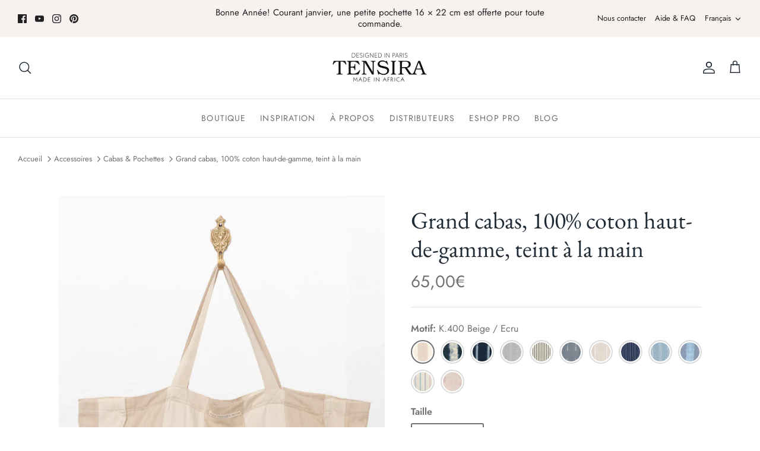

--- FILE ---
content_type: text/html; charset=utf-8
request_url: https://tensira.com/products/grands-cabas
body_size: 63271
content:
<!DOCTYPE html><html lang="fr" dir="ltr">
<head>
  <!-- Google tag (gtag.js) -->
<script async src="https://www.googletagmanager.com/gtag/js?id=AW-11172782767"></script>
<script>
  window.dataLayer = window.dataLayer || [];
  function gtag(){dataLayer.push(arguments);}
  gtag('js', new Date());

  gtag('config', 'AW-11172782767');
</script>
  

  <!-- Event snippet for Pages vues conversion page -->
<script>
  gtag('event', 'conversion', {'send_to': 'AW-11172782767/YFJTCKLR2p0YEK_FzM8p'});
</script>

  
  <meta name="google-site-verification" content="wlVcnMD2YC58PfhidK6Egx9WmuwvIBRh6fO8vTek4OA" />
	<!-- Added by AVADA SEO Suite -->
	





<meta name="twitter:image" content="http://tensira.com/cdn/shop/files/C.103-K.400_d857df64-f668-409c-8fa6-83595122c4fe.jpg?v=1750842524">
    
<script>window.FPConfig = {};window.FPConfig.ignoreKeywords=["/cart","/account"]</script>





	<!-- /Added by AVADA SEO Suite -->
   <!-- Added by AVADA Cookies Bar -->
   <script>
   window.AVADA_COOKIES_BAR = window.AVADA_COOKIES_BAR || {};
   window.AVADA_COOKIES_BAR.shopId = '8OnMlOBOHOnBPcEn5UAY';
   window.AVADA_COOKIES_BAR.status = false;
   AVADA_COOKIES_BAR ={"agreeBtnBorder":"#2C332F","specificRegions":{"pipeda":false,"appi":false,"lgpd":false,"gdpr":false,"ccpa":false},"denyTextColor":"#2C332F","desktopPosition":"bottom","privacyLinkColor":"#2C332F","agreeBtnBgColor":"#1AAC7A","customPrivacyLink":"","bgColor":"#FFFFFF","messageColor":"#2C332F","iconType":"default_icon","desktopFloatCardPosition":"bottom_left","denyButtonText":"Decline","theme":"basic","shopId":"8OnMlOBOHOnBPcEn5UAY","showIcon":true,"textAvada":"rgba(29, 29, 29, 0.8)","urlIcon":"","customCss":"","displayAfter":"5","mobilePositions":"bottom","message":"This website uses cookies to make sure you get the best experience with us.","removeBranding":false,"textColor":"#1D1D1D","optionPolicyLink":"select","agreeButtonText":"Got it!","displayType":"full_bar","themeName":"Basic","showPrivacyPolicy":true,"agreeBtnTextColor":"#FFFFFF","iconColor":"#2C332F","showOnCountry":"all","privacyLink":"/policies/privacy-policy","textFont":"Noto+Sans","advancedSetting":false,"privacyLinkText":"Learn more","id":"B9G2k3KF6Hm9rwKonpLr"}
 </script>
   <!-- /Added by AVADA Cookies Bar -->
 
  <!-- Symmetry 5.5.1 -->

  <link rel="preload" href="//tensira.com/cdn/shop/t/3/assets/styles.css?v=73553827417523931071762524566" as="style">
  <meta charset="utf-8" />
<meta name="viewport" content="width=device-width,initial-scale=1.0" />
<meta http-equiv="X-UA-Compatible" content="IE=edge">

<link rel="preconnect" href="https://cdn.shopify.com" crossorigin>
<link rel="preconnect" href="https://fonts.shopify.com" crossorigin>
<link rel="preconnect" href="https://monorail-edge.shopifysvc.com"><link rel="preload" as="font" href="//tensira.com/cdn/fonts/jost/jost_n4.d47a1b6347ce4a4c9f437608011273009d91f2b7.woff2" type="font/woff2" crossorigin><link rel="preload" as="font" href="//tensira.com/cdn/fonts/jost/jost_n7.921dc18c13fa0b0c94c5e2517ffe06139c3615a3.woff2" type="font/woff2" crossorigin><link rel="preload" as="font" href="//tensira.com/cdn/fonts/jost/jost_i4.b690098389649750ada222b9763d55796c5283a5.woff2" type="font/woff2" crossorigin><link rel="preload" as="font" href="//tensira.com/cdn/fonts/jost/jost_i7.d8201b854e41e19d7ed9b1a31fe4fe71deea6d3f.woff2" type="font/woff2" crossorigin><link rel="preload" as="font" href="//tensira.com/cdn/fonts/jost/jost_n4.d47a1b6347ce4a4c9f437608011273009d91f2b7.woff2" type="font/woff2" crossorigin><link rel="preload" as="font" href="//tensira.com/cdn/fonts/ebgaramond/ebgaramond_n4.f03b4ad40330b0ec2af5bb96f169ce0df8a12bc0.woff2" type="font/woff2" crossorigin><link rel="preload" as="font" href="//tensira.com/cdn/fonts/jost/jost_n4.d47a1b6347ce4a4c9f437608011273009d91f2b7.woff2" type="font/woff2" crossorigin><link rel="preload" href="//tensira.com/cdn/shop/t/3/assets/vendor.min.js?v=11589511144441591071665131372" as="script">
<link rel="preload" href="//tensira.com/cdn/shop/t/3/assets/theme.js?v=172761886286336948161665131370" as="script"><link rel="canonical" href="https://tensira.com/products/grands-cabas" /><link rel="shortcut icon" href="//tensira.com/cdn/shop/files/favicon.png?v=1669285212" type="image/png" /><meta name="description" content="100% coton, teint à la mainFermeture zip Découvrez nos grands cabas en coton, disponibles dans une variété de motifs, allant des élégantes rayures et vichy, aux célèbres créations tie&amp;amp;dye Tensira, résultat d&#39;un travail artisanal précieux et de l&#39;utilisation d&#39;une méthode de teinture traditionnelle d&#39;Afrique de l&#39;Ou">

  <title>
    Grand cabas Tensira 100% coton, teint à la main
  </title>

  <meta property="og:site_name" content="Tensira">
<meta property="og:url" content="https://tensira.com/products/grands-cabas">
<meta property="og:title" content="Grand cabas Tensira 100% coton, teint à la main">
<meta property="og:type" content="product">
<meta property="og:description" content="100% coton, teint à la mainFermeture zip Découvrez nos grands cabas en coton, disponibles dans une variété de motifs, allant des élégantes rayures et vichy, aux célèbres créations tie&amp;amp;dye Tensira, résultat d&#39;un travail artisanal précieux et de l&#39;utilisation d&#39;une méthode de teinture traditionnelle d&#39;Afrique de l&#39;Ou"><meta property="og:image" content="http://tensira.com/cdn/shop/files/C.103-K.400_d857df64-f668-409c-8fa6-83595122c4fe_1200x1200.jpg?v=1750842524">
  <meta property="og:image:secure_url" content="https://tensira.com/cdn/shop/files/C.103-K.400_d857df64-f668-409c-8fa6-83595122c4fe_1200x1200.jpg?v=1750842524">
  <meta property="og:image:width" content="1080">
  <meta property="og:image:height" content="1440"><meta property="og:price:amount" content="65,00">
  <meta property="og:price:currency" content="EUR"><meta name="twitter:card" content="summary_large_image">
<meta name="twitter:title" content="Grand cabas Tensira 100% coton, teint à la main">
<meta name="twitter:description" content="100% coton, teint à la mainFermeture zip Découvrez nos grands cabas en coton, disponibles dans une variété de motifs, allant des élégantes rayures et vichy, aux célèbres créations tie&amp;amp;dye Tensira, résultat d&#39;un travail artisanal précieux et de l&#39;utilisation d&#39;une méthode de teinture traditionnelle d&#39;Afrique de l&#39;Ou">


  <link href="//tensira.com/cdn/shop/t/3/assets/styles.css?v=73553827417523931071762524566" rel="stylesheet" type="text/css" media="all" />

  <script>
    window.theme = window.theme || {};
    theme.money_format_with_product_code_preference = "{{amount_with_comma_separator}}€";
    theme.money_format_with_cart_code_preference = "{{amount_with_comma_separator}}€";
    theme.money_format = "{{amount_with_comma_separator}}€";
    theme.strings = {
      previous: "Précédente",
      next: "Suivante",
      addressError: "Vous ne trouvez pas cette adresse",
      addressNoResults: "Aucun résultat pour cette adresse",
      addressQueryLimit: "Vous avez dépassé la limite de Google utilisation de l'API. Envisager la mise à niveau à un \u003ca href=\"https:\/\/developers.google.com\/maps\/premium\/usage-limits\"\u003erégime spécial\u003c\/a\u003e.",
      authError: "Il y avait un problème authentifier votre compte Google Maps.",
      icon_labels_left: "La gauche",
      icon_labels_right: "Droite",
      icon_labels_down: "Vers le bas",
      icon_labels_close: "Fermer",
      icon_labels_plus: "Plus",
      cart_terms_confirmation: "Vous devez accepter les termes et conditions avant de continuer.",
      products_listing_from: "À partir de",
      layout_live_search_see_all: "Voir tout",
      products_product_add_to_cart: "Ajouter au panier",
      products_variant_no_stock: "Épuisé",
      products_variant_non_existent: "Non disponible",
      products_product_pick_a: "Choisissez un",
      general_navigation_menu_toggle_aria_label: "Basculer le menu",
      general_accessibility_labels_close: "Fermer",
      products_product_adding_to_cart: "Ajouter",
      products_product_added_to_cart: "Ajoutée",
      general_quick_search_pages: "Pages",
      general_quick_search_no_results: "Désolé, nous n\u0026#39;avons trouvé aucun résultat",
      collections_general_see_all_subcollections: "Voir tout..."
    };
    theme.routes = {
      cart_url: '/cart',
      cart_add_url: '/cart/add.js',
      cart_change_url: '/cart/change',
      predictive_search_url: '/search/suggest'
    };
    theme.settings = {
      cart_type: "drawer",
      quickbuy_style: "off",
      avoid_orphans: true
    };
    document.documentElement.classList.add('js');
  </script><style>[data-swatch="b.012 vieux rose / rose foncé"] { --swatch-background-image: url(//tensira.com/cdn/shop/files/B.012_Vieux_rose_Rose_fonce_128x128_crop_center.jpg?v=1677782676&v=10639) }[data-swatch="b.017 écru avec bourdon noir / marron pâle"] { --swatch-background-image: url(//tensira.com/cdn/shop/files/B.017_Ecru_avec_bourdon_Noir_Marron_pale_128x128_crop_center.jpg?v=1677782675&v=10639) }[data-swatch="b.018 noir / ecru"] { --swatch-background-image: url(//tensira.com/cdn/shop/files/B.018_Noir_Ecru_128x128_crop_center.jpg?v=1677782676&v=10639) }[data-swatch="b.023 bleu marine / noir / ecru"] { --swatch-background-image: url(//tensira.com/cdn/shop/files/B.023_Bleu_marine_Noir_Ecru_128x128_crop_center.jpg?v=1677782676&v=10639) }[data-swatch="b.025 rouge / bleu ciel / marron pale"] { --swatch-background-image: url(//tensira.com/cdn/shop/files/B.025-vignette_128x128_crop_center.jpg?v=1692698644&v=10639) }[data-swatch="b.026 marron chocolat / marron pâle"] { --swatch-background-image: url(//tensira.com/cdn/shop/files/B.026_Marron_chocolat_Marron_pale_128x128_crop_center.jpg?v=1677782676&v=10639) }[data-swatch="b.029 tie&dye indigo foncé"] { --swatch-background-image: url(//tensira.com/cdn/shop/files/B.029_Tie_dye_indigo_fonce_128x128_crop_center.jpg?v=1677782676&v=10639) }[data-swatch="b.030 rouge doux / greige / ecru"] { --swatch-background-image: url(//tensira.com/cdn/shop/files/B.030_Rouge_doux_Greige_Ecru_128x128_crop_center.jpg?v=1677782676&v=10639) }[data-swatch="b.033 bleu ciel / rose poudré / ecru"] { --swatch-background-image: url(//tensira.com/cdn/shop/files/B.033_Bleu_ciel_Rose_poudre_Ecru_128x128_crop_center.jpg?v=1677782676&v=10639) }[data-swatch="b.034 jaune / bleu marine / ecru"] { --swatch-background-image: url(//tensira.com/cdn/shop/files/B.034_Jaune_Bleu_marine_Ecru_128x128_crop_center.jpg?v=1677782676&v=10639) }[data-swatch="b.035 bleu marine / ecru"] { --swatch-background-image: url(//tensira.com/cdn/shop/files/B.035_Bleu_marine_Ecru_128x128_crop_center.jpg?v=1677782676&v=10639) }[data-swatch="b.037 bleu canard / noir / greige"] { --swatch-background-image: url(//tensira.com/cdn/shop/files/B.037-vignette_128x128_crop_center.jpg?v=1692698644&v=10639) }[data-swatch="b.038 tie&dye indigo foncé"] { --swatch-background-image: url(//tensira.com/cdn/shop/files/B.038-vignette_128x128_crop_center.jpg?v=1692698644&v=10639) }[data-swatch="b.040 aubergine / noir / rouge"] { --swatch-background-image: url(//tensira.com/cdn/shop/files/B.040-vignette_128x128_crop_center.jpg?v=1692698645&v=10639) }[data-swatch="b.041 bleu marine / vert / ecru"] { --swatch-background-image: url(//tensira.com/cdn/shop/files/B.041-vignette_128x128_crop_center.jpg?v=1692698644&v=10639) }[data-swatch=""] { --swatch-background-image: url(//tensira.com/cdn/shopifycloud/storefront/assets/no-image-160-46f2d4a0_128x128.gif) }[data-swatch=""] { --swatch-background-image: url(//tensira.com/cdn/shopifycloud/storefront/assets/no-image-160-46f2d4a0_128x128.gif) }[data-swatch="d.003 tie&dye dégradé jaune"] { --swatch-background-image: url(//tensira.com/cdn/shop/files/D.003_Tie_dye_degrade_Jaune_128x128_crop_center.jpg?v=1676906947&v=10639) }[data-swatch="d.005 tie&dye dégradé mauve"] { --swatch-background-image: url(//tensira.com/cdn/shop/files/D.005_Tie_dye_degrade_Mauve_128x128_crop_center.jpg?v=1676906947&v=10639) }[data-swatch="d.008 tie&dye dégradé marron chocolat"] { --swatch-background-image: url(//tensira.com/cdn/shop/files/D.008_Tie_dye_degrade_Marron_chocolat_128x128_crop_center.jpg?v=1676906946&v=10639) }[data-swatch="d.010 tie&dye dégradé caramel"] { --swatch-background-image: url(//tensira.com/cdn/shop/files/D.010_Tie_dye_degrade_Caramel_128x128_crop_center.jpg?v=1676906947&v=10639) }[data-swatch="d.013 tie&dye dégradé beige"] { --swatch-background-image: url(//tensira.com/cdn/shop/files/D.013_Tie_dye_degrade_Beige_128x128_crop_center.jpg?v=1676906946&v=10639) }[data-swatch="d.016 tie&dye dégradé violet"] { --swatch-background-image: url(//tensira.com/cdn/shop/files/D.016_Tie_dye_degrade_Violet_128x128_crop_center.jpg?v=1676906947&v=10639) }[data-swatch="d.019 tie&dye dégradé gris"] { --swatch-background-image: url(//tensira.com/cdn/shop/files/D.019_Tie_dye_degrade_Gris_128x128_crop_center.jpg?v=1676906946&v=10639) }[data-swatch="d.021 tie&dye dégradé bleu canard"] { --swatch-background-image: url(//tensira.com/cdn/shop/files/D.021-vignette_128x128_crop_center.jpg?v=1692716115&v=10639) }[data-swatch="d.233 tie&dye vieux rose"] { --swatch-background-image: url(//tensira.com/cdn/shop/files/D.233_Tie_dye_Vieux_rose_128x128_crop_center.jpg?v=1677012630&v=10639) }[data-swatch=""] { --swatch-background-image: url(//tensira.com/cdn/shopifycloud/storefront/assets/no-image-160-46f2d4a0_128x128.gif) }[data-swatch=""] { --swatch-background-image: url(//tensira.com/cdn/shopifycloud/storefront/assets/no-image-160-46f2d4a0_128x128.gif) }[data-swatch=""] { --swatch-background-image: url(//tensira.com/cdn/shopifycloud/storefront/assets/no-image-160-46f2d4a0_128x128.gif) }[data-swatch="i.300 uni indigo foncé"] { --swatch-background-image: url(//tensira.com/cdn/shop/files/H.300_Uni_indigo_fonce_128x128_crop_center.jpg?v=1676026771&v=10639) }[data-swatch="i.200 tie&dye indigo foncé"] { --swatch-background-image: url(//tensira.com/cdn/shop/files/I.200_Tie_dye_indigo_fonce_128x128_crop_center.jpg?v=1676026772&v=10639) }[data-swatch="i.211 tie&dye indigo foncé"] { --swatch-background-image: url(//tensira.com/cdn/shop/files/I.211_Tie_dye_indigo_fonce_128x128_crop_center.jpg?v=1676026772&v=10639) }[data-swatch=""] { --swatch-background-image: url(//tensira.com/cdn/shopifycloud/storefront/assets/no-image-160-46f2d4a0_128x128.gif) }[data-swatch="i.211 vert émeraude"] { --swatch-background-image: url(//tensira.com/cdn/shop/files/I.211_Emeraude_128x128_crop_center.jpg?v=1767354096&v=10639) }[data-swatch=""] { --swatch-background-image: url(//tensira.com/cdn/shopifycloud/storefront/assets/no-image-160-46f2d4a0_128x128.gif) }[data-swatch="i.212 tie&dye indigo foncé"] { --swatch-background-image: url(//tensira.com/cdn/shop/files/I.212_Tie_dye_indigo_fonce_128x128_crop_center.jpg?v=1676026770&v=10639) }[data-swatch="i.214 tie&dye indigo foncé"] { --swatch-background-image: url(//tensira.com/cdn/shop/files/I.214_Tie_dye_indigo_fonce_128x128_crop_center.jpg?v=1676026772&v=10639) }[data-swatch="i.217 tie&dye indigo foncé"] { --swatch-background-image: url(//tensira.com/cdn/shop/files/I.217-254x254_128x128_crop_center.jpg?v=1673287756&v=10639) }[data-swatch="i.218 tie&dye indigo foncé"] { --swatch-background-image: url(//tensira.com/cdn/shop/files/I.218-254x254_128x128_crop_center.jpg?v=1672854721&v=10639) }[data-swatch="i.311 tie&dye indigo foncé"] { --swatch-background-image: url(//tensira.com/cdn/shop/files/I.311_Tie_dye_indigo_fonce_128x128_crop_center.jpg?v=1676026772&v=10639) }[data-swatch="i.312 tie&dye indigo foncé"] { --swatch-background-image: url(//tensira.com/cdn/shop/files/I.312_Tie_dye_indigo_fonce_128x128_crop_center.jpg?v=1676026772&v=10639) }[data-swatch=""] { --swatch-background-image: url(//tensira.com/cdn/shopifycloud/storefront/assets/no-image-160-46f2d4a0_128x128.gif) }[data-swatch="i.312-n tie&dye noir"] { --swatch-background-image: url(//tensira.com/cdn/shop/files/I.312-N-254x254_128x128_crop_center.jpg?v=1673447960&v=10639) }[data-swatch="i.321 tie&dye gris"] { --swatch-background-image: url(//tensira.com/cdn/shop/files/I.321_Tie_dye_gris_128x128_crop_center.jpg?v=1674496170&v=10639) }[data-swatch="i.323 tie&dye beige"] { --swatch-background-image: url(//tensira.com/cdn/shop/files/I.323_Tie_dye_Beige_128x128_crop_center.jpg?v=1677754383&v=10639) }[data-swatch="i.328 tie&dye indigo foncé"] { --swatch-background-image: url(//tensira.com/cdn/shop/files/I.328_Tie_dye_indigo_fonce_128x128_crop_center.jpg?v=1676026772&v=10639) }[data-swatch="i.335 indigo inverse"] { --swatch-background-image: url(//tensira.com/cdn/shop/files/I.335_Indigo_inverse_128x128_crop_center.jpg?v=1737382562&v=10639) }[data-swatch="i.340 tie&dye indigo foncé"] { --swatch-background-image: url(//tensira.com/cdn/shop/files/tissu-I.340_128x128_crop_center.jpg?v=1689946838&v=10639) }[data-swatch=""] { --swatch-background-image: url(//tensira.com/cdn/shopifycloud/storefront/assets/no-image-160-46f2d4a0_128x128.gif) }[data-swatch=""] { --swatch-background-image: url(//tensira.com/cdn/shopifycloud/storefront/assets/no-image-160-46f2d4a0_128x128.gif) }[data-swatch="id.100 ines de la fressange"] { --swatch-background-image: url(//tensira.com/cdn/shop/files/ID.100-254x254_128x128_crop_center.jpg?v=1673463993&v=10639) }[data-swatch=""] { --swatch-background-image: url(//tensira.com/cdn/shopifycloud/storefront/assets/no-image-160-46f2d4a0_128x128.gif) }[data-swatch="k.101-n noir / ecru"] { --swatch-background-image: url(//tensira.com/cdn/shop/files/K.101-N-254x254_128x128_crop_center.jpg?v=1672775950&v=10639) }[data-swatch="k.101 r vichy rouge / ecru"] { --swatch-background-image: url(//tensira.com/cdn/shop/files/K.101_R_Vichy_Rouge_Ecru_128x128_crop_center.jpg?v=1677012630&v=10639) }[data-swatch="k.107 bn uni ecru / bourdon noir"] { --swatch-background-image: url(//tensira.com/cdn/shop/files/K.107-BN-Uni-Ecru-avec-bourdon-noir_128x128_crop_center.jpg?v=1676888475&v=10639) }[data-swatch="k.107 bn uni ecru avec bourdon noir"] { --swatch-background-image: url(//tensira.com/cdn/shop/files/K.107-BN-Uni-Ecru-avec-bourdon-noir_128x128_crop_center.jpg?v=1676888475&v=10639) }[data-swatch="k.108e noir / ecru"] { --swatch-background-image: url(//tensira.com/cdn/shop/files/K.108-E-254x254_128x128_crop_center.jpg?v=1672854721&v=10639) }[data-swatch="k.108 bm bleu marine / ecru"] { --swatch-background-image: url(//tensira.com/cdn/shop/files/K.108_BM_Bleu_marine_Ecru_128x128_crop_center.jpg?v=1675695190&v=10639) }[data-swatch="k.114e noir / ecru"] { --swatch-background-image: url(//tensira.com/cdn/shop/files/K.114-E-254x254_128x128_crop_center.jpg?v=1672854721&v=10639) }[data-swatch="k.117 bc bleu ciel / ecru"] { --swatch-background-image: url(//tensira.com/cdn/shop/files/K.117_BC_PE24_128x128_crop_center.jpg?v=1705924493&v=10639) }[data-swatch="k.125 r tartan rouge / bleu ciel / ecru"] { --swatch-background-image: url(//tensira.com/cdn/shop/files/K.125_R_Tartan_Rouge_Bleu_ciel_Ecru_128x128_crop_center.jpg?v=1676991735&v=10639) }[data-swatch="k.133 noir / ecru"] { --swatch-background-image: url(//tensira.com/cdn/shop/files/K.133-254x254_128x128_crop_center.jpg?v=1673264677&v=10639) }[data-swatch="k.133 bm bleu marine / ecru"] { --swatch-background-image: url(//tensira.com/cdn/shop/files/K.133_BM_Bleu_marine_Ecru_128x128_crop_center.jpg?v=1675695190&v=10639) }[data-swatch="k.140 bleu ciel / ecru"] { --swatch-background-image: url(//tensira.com/cdn/shop/files/K.140_Bleu_ciel_Ecru_128x128_crop_center.jpg?v=1676657761&v=10639) }[data-swatch="k.147 turquoise / ecru"] { --swatch-background-image: url(//tensira.com/cdn/shop/files/K.147-254x254_128x128_crop_center.jpg?v=1672854721&v=10639) }[data-swatch="k.158 gris / ecru"] { --swatch-background-image: url(//tensira.com/cdn/shop/files/K.158_128x128_crop_center.jpg?v=1705924486&v=10639) }[data-swatch="k.158 bm bleu marine / ecru"] { --swatch-background-image: url(//tensira.com/cdn/shop/files/K.158_BM_128x128_crop_center.jpg?v=1705924499&v=10639) }[data-swatch="k.165 noir / ecru"] { --swatch-background-image: url(//tensira.com/cdn/shop/files/K.165_Noir_Ecru_128x128_crop_center.jpg?v=1674329148&v=10639) }[data-swatch="k.165 bm bleu marine / ecru"] { --swatch-background-image: url(//tensira.com/cdn/shop/files/K.165_BM_Bleu_marine_Ecru_128x128_crop_center.jpg?v=1675695190&v=10639) }[data-swatch="k.178 bleu marine / noir / ecru"] { --swatch-background-image: url(//tensira.com/cdn/shop/files/K.178_Bleu_marine_Noir_Ecru_128x128_crop_center.jpg?v=1675695189&v=10639) }[data-swatch="k.182 noir / ecru"] { --swatch-background-image: url(//tensira.com/cdn/shop/files/K.182_Noir_Ecru_128x128_crop_center.jpg?v=1674329220&v=10639) }[data-swatch="k.183 multicolore / ecru"] { --swatch-background-image: url(//tensira.com/cdn/shop/files/K.183_Multicolore_Ecru_128x128_crop_center.jpg?v=1676635456&v=10639) }[data-swatch="k.184 bleu ciel / noir / ecru"] { --swatch-background-image: url(//tensira.com/cdn/shop/files/K.184-1-254x254_128x128_crop_center.jpg?v=1673287756&v=10639) }[data-swatch="k.188 bw bleu ciel / ecru"] { --swatch-background-image: url(//tensira.com/cdn/shop/files/K.188_BW_Bleu_ciel_Ecru_128x128_crop_center.jpg?v=1675941533&v=10639) }[data-swatch="k.188 r rouge / ecru"] { --swatch-background-image: url(//tensira.com/cdn/shop/files/K.188_R_Rouge_Ecru_128x128_crop_center.jpg?v=1677012630&v=10639) }[data-swatch="k.195 bleu marine / ecru"] { --swatch-background-image: url(//tensira.com/cdn/shop/files/K.195-254x254_128x128_crop_center.jpg?v=1673264677&v=10639) }[data-swatch="k.196 gris / ecru"] { --swatch-background-image: url(//tensira.com/cdn/shop/files/K.196_128x128_crop_center.jpg?v=1705924492&v=10639) }[data-swatch="k.206 bleu ciel / ecru"] { --swatch-background-image: url(//tensira.com/cdn/shop/files/K.206-1-254x254_128x128_crop_center.jpg?v=1672775950&v=10639) }[data-swatch="k.208 bleu marine / ecru"] { --swatch-background-image: url(//tensira.com/cdn/shop/files/K.208-1-254x254_128x128_crop_center.jpg?v=1672775950&v=10639) }[data-swatch="k.210 bleu marine / ecru"] { --swatch-background-image: url(//tensira.com/cdn/shop/files/K.210_Bleu_marine_Ecru_128x128_crop_center.jpg?v=1675695189&v=10639) }[data-swatch="k.210 m marron chocolat / ecru"] { --swatch-background-image: url(//tensira.com/cdn/shop/files/K.210_M_v2_128x128_crop_center.jpg?v=1705924493&v=10639) }[data-swatch="k.218 multicolore"] { --swatch-background-image: url(//tensira.com/cdn/shop/files/K.218-254x254_128x128_crop_center.jpg?v=1672854721&v=10639) }[data-swatch="k.220 marron / ecru"] { --swatch-background-image: url(//tensira.com/cdn/shop/files/K.220_Marron_Ecru_128x128_crop_center.jpg?v=1677754386&v=10639) }[data-swatch="k.222 rouge / turquoise / bleu marine"] { --swatch-background-image: url(//tensira.com/cdn/shop/files/K.222-254x254_128x128_crop_center.jpg?v=1672854721&v=10639) }[data-swatch="k.223 rouge / ecru"] { --swatch-background-image: url(//tensira.com/cdn/shop/files/K.223_Rouge_Ecru_128x128_crop_center.jpg?v=1676635456&v=10639) }[data-swatch="k.225 noir / ecru"] { --swatch-background-image: url(//tensira.com/cdn/shop/files/K.225-254x254_128x128_crop_center.jpg?v=1672775950&v=10639) }[data-swatch="k.229 bleu marine / ecru"] { --swatch-background-image: url(//tensira.com/cdn/shop/files/K.229-254x254_128x128_crop_center.jpg?v=1673272833&v=10639) }[data-swatch="k.234 noir / ecru"] { --swatch-background-image: url(//tensira.com/cdn/shop/files/K.234-254x254_128x128_crop_center.jpg?v=1673264677&v=10639) }[data-swatch="k.235 vichy bleu marine / ecru"] { --swatch-background-image: url(//tensira.com/cdn/shop/files/K.235_Vichy_Bleu_marine_Ecru_128x128_crop_center.jpg?v=1675695189&v=10639) }[data-swatch="k.238 tartan noir / ecru"] { --swatch-background-image: url(//tensira.com/cdn/shop/files/K.238_Noir_Ecru_128x128_crop_center.jpg?v=1674329148&v=10639) }[data-swatch="k.238 bm tartan bleu marine / ecru"] { --swatch-background-image: url(//tensira.com/cdn/shop/files/K.238_BM_Bleu_marine_Ecru_128x128_crop_center.jpg?v=1675695189&v=10639) }[data-swatch="k.239 tartan bleu ciel / rose poudré / ecru"] { --swatch-background-image: url(//tensira.com/cdn/shop/files/K.239_Tartan_Bleu_ciel_Rose_poudre_Ecru_128x128_crop_center.jpg?v=1676991735&v=10639) }[data-swatch="k.244 bleu marine / ecru"] { --swatch-background-image: url(//tensira.com/cdn/shop/files/K.244_Bleu_marine_Ecru_128x128_crop_center.jpg?v=1675695190&v=10639) }[data-swatch="k.266 marron chocolat / ecru"] { --swatch-background-image: url(//tensira.com/cdn/shop/files/K.266_Marron_chocolat_Ecru_128x128_crop_center.jpg?v=1676635456&v=10639) }[data-swatch="k.272 tartan vert / bleu / rouge / ecru"] { --swatch-background-image: url(//tensira.com/cdn/shop/files/K.272_128x128_crop_center.jpg?v=1687543932&v=10639) }[data-swatch="k.302 rayure chocolat"] { --swatch-background-image: url(//tensira.com/cdn/shop/files/K.302_128x128_crop_center.jpg?v=1750930167&v=10639) }[data-swatch="k.309 sajou bleu clair"] { --swatch-background-image: url(//tensira.com/cdn/shop/files/K.309_Sajou_Bleu_clair_128x128_crop_center.jpg?v=1737382562&v=10639) }[data-swatch="k.310 multicolore"] { --swatch-background-image: url(//tensira.com/cdn/shop/files/K.310-254x254_128x128_crop_center.jpg?v=1673359999&v=10639) }[data-swatch="k.312 kaki / ecru"] { --swatch-background-image: url(//tensira.com/cdn/shop/files/K.312_Vert_kaki_Ecru_128x128_crop_center.jpg?v=1675783025&v=10639) }[data-swatch="k.313 rouge / ecru"] { --swatch-background-image: url(//tensira.com/cdn/shop/files/K.313-254x254_128x128_crop_center.jpg?v=1673359999&v=10639) }[data-swatch="k.320 tartan bleu marine / vert lagon / ecru"] { --swatch-background-image: url(//tensira.com/cdn/shop/files/K.320_128x128_crop_center.jpg?v=1687543932&v=10639) }[data-swatch="k.323 tartan violet / bleu marine / ecru"] { --swatch-background-image: url(//tensira.com/cdn/shop/files/K.323_128x128_crop_center.jpg?v=1687543932&v=10639) }[data-swatch="k.324 vert celadon / ecru"] { --swatch-background-image: url(//tensira.com/cdn/shop/files/K.324_Vert_celadon_Ecru_128x128_crop_center.jpg?v=1675783025&v=10639) }[data-swatch="k.328 vert celadon / ecru"] { --swatch-background-image: url(//tensira.com/cdn/shop/files/K.328_Vert_celadon_Ecru_128x128_crop_center.jpg?v=1675783025&v=10639) }[data-swatch="k.330 vichy marron chocolat / ecru"] { --swatch-background-image: url(//tensira.com/cdn/shop/files/K.330_Vichy_Marron_chocolat_Ecru_128x128_crop_center.jpg?v=1677754387&v=10639) }[data-swatch="k.361 bleu marine / ecru"] { --swatch-background-image: url(//tensira.com/cdn/shop/files/K.361_plus_fonce_128x128_crop_center.jpg?v=1705924494&v=10639) }[data-swatch="k.365 jaune / bleu marine / ecru"] { --swatch-background-image: url(//tensira.com/cdn/shop/files/K.365_Jaune_Bleu_marine_Ecru_128x128_crop_center.jpg?v=1675695189&v=10639) }[data-swatch="k.370 bleu marine / ecru"] { --swatch-background-image: url(//tensira.com/cdn/shop/files/K.370_Bleu_marine_Ecru_128x128_crop_center.jpg?v=1675695189&v=10639) }[data-swatch="k.372 greige / ecru"] { --swatch-background-image: url(//tensira.com/cdn/shop/files/K.372_Greige_Ecru_128x128_crop_center.jpg?v=1677754386&v=10639) }[data-swatch="k.375 tartan bleu ciel / bleu marine / ecru"] { --swatch-background-image: url(//tensira.com/cdn/shop/files/K.375_Tartan_Bleu_ciel_Bleu_marine_Ecru_128x128_crop_center.jpg?v=1676991735&v=10639) }[data-swatch="k.380 greige / ecru"] { --swatch-background-image: url(//tensira.com/cdn/shop/files/K.380_Greige_Ecru_128x128_crop_center.jpg?v=1677754386&v=10639) }[data-swatch="k.383 rouge doux / ecru"] { --swatch-background-image: url(//tensira.com/cdn/shop/files/K.383_Rouge_doux_Ecru_128x128_crop_center.jpg?v=1677012630&v=10639) }[data-swatch="k.384 rouge doux / ecru"] { --swatch-background-image: url(//tensira.com/cdn/shop/files/K.384_Rouge_doux_Ecru_128x128_crop_center.jpg?v=1677012630&v=10639) }[data-swatch="k.387 bleu canard / noir / greige"] { --swatch-background-image: url(//tensira.com/cdn/shop/files/tissu-K.387_128x128_crop_center.jpg?v=1689946972&v=10639) }[data-swatch="k.390 marron chocolat / jaune / ecru"] { --swatch-background-image: url(//tensira.com/cdn/shop/files/tissu-K.390_128x128_crop_center.jpg?v=1689947121&v=10639) }[data-swatch="k.392 rouge doux / jaune / ecru"] { --swatch-background-image: url(//tensira.com/cdn/shop/files/tissu-K.392_128x128_crop_center.jpg?v=1689947339&v=10639) }[data-swatch="k.395 aubergine / noir / rouge"] { --swatch-background-image: url(//tensira.com/cdn/shop/files/tissu-K.395_128x128_crop_center.jpg?v=1689947456&v=10639) }[data-swatch="k.398 marron chocolat / noir / greige"] { --swatch-background-image: url(//tensira.com/cdn/shop/files/tissu-K.398_128x128_crop_center.jpg?v=1689947222&v=10639) }[data-swatch="k.400 beige / ecru"] { --swatch-background-image: url(//tensira.com/cdn/shop/files/K.400_128x128_crop_center.jpg?v=1705924499&v=10639) }[data-swatch="k.400 g gris / ecru"] { --swatch-background-image: url(//tensira.com/cdn/shop/files/K.400_G_Gris_Ecru_128x128_crop_center.jpg?v=1737382563&v=10639) }[data-swatch="k.402 beige rose / ecru"] { --swatch-background-image: url(//tensira.com/cdn/shop/files/K.402_128x128_crop_center.jpg?v=1705924488&v=10639) }[data-swatch="k.404 beige rose / ecru"] { --swatch-background-image: url(//tensira.com/cdn/shop/files/K.404_128x128_crop_center.jpg?v=1705924492&v=10639) }[data-swatch="k.420 ecru / marron chocolat"] { --swatch-background-image: url(//tensira.com/cdn/shop/files/K.420_ecru_chocolat_128x128_crop_center.jpg?v=1721299213&v=10639) }[data-swatch="k.421 ecru / noir"] { --swatch-background-image: url(//tensira.com/cdn/shop/files/K.421_ecru_noir_1_128x128_crop_center.jpg?v=1721299214&v=10639) }[data-swatch="k.422 tartan ecru / vert foncé / bleu marine"] { --swatch-background-image: url(//tensira.com/cdn/shop/files/K.422_tartan_ecru_vert_bleu_128x128_crop_center.jpg?v=1721299212&v=10639) }[data-swatch="k.424 ocre foncé / vert foncé / ecru"] { --swatch-background-image: url(//tensira.com/cdn/shop/files/K.424_ocre_vert_ecru_128x128_crop_center.jpg?v=1721299213&v=10639) }[data-swatch="k.425 noir / rouge / ecru"] { --swatch-background-image: url(//tensira.com/cdn/shop/files/K.425_noir_rouge_ecru_128x128_crop_center.jpg?v=1721299213&v=10639) }[data-swatch="k.467 vieux rose / ecru"] { --swatch-background-image: url(//tensira.com/cdn/shop/files/K.467_Vieux_Rose_Ecru_128x128_crop_center.jpg?v=1737382563&v=10639) }[data-swatch="k.468 sajou vieux rose / ecru"] { --swatch-background-image: url(//tensira.com/cdn/shop/files/K.468_Sajou_Vieux_Rose_Ecru_128x128_crop_center.jpg?v=1737382563&v=10639) }[data-swatch=""] { --swatch-background-image: url(//tensira.com/cdn/shopifycloud/storefront/assets/no-image-160-46f2d4a0_128x128.gif) }[data-swatch="k.678 sajou orange / gris avec bleu ciel"] { --swatch-background-image: url(//tensira.com/cdn/shop/files/K.678_128x128_crop_center.jpg?v=1750864638&v=10639) }[data-swatch="k.679 marinière olive"] { --swatch-background-image: url(//tensira.com/cdn/shop/files/K.679_128x128_crop_center.jpg?v=1750864711&v=10639) }[data-swatch="k.680 sajou chocolat foncé / bleu ciel"] { --swatch-background-image: url(//tensira.com/cdn/shop/files/K.680-copie_128x128_crop_center.jpg?v=1753293453&v=10639) }[data-swatch="k.681 rayure chocolat / ecru"] { --swatch-background-image: url(//tensira.com/cdn/shop/files/K.681_128x128_crop_center.jpg?v=1750864711&v=10639) }[data-swatch=""] { --swatch-background-image: url(//tensira.com/cdn/shopifycloud/storefront/assets/no-image-160-46f2d4a0_128x128.gif) }[data-swatch="k.690 fond bleu pâle et vert céladon"] { --swatch-background-image: url(//tensira.com/cdn/shop/files/K.690_128x128_crop_center.jpg?v=1767354098&v=10639) }[data-swatch="k.691 sajou noir / bleu marin / bleu pâle"] { --swatch-background-image: url(//tensira.com/cdn/shop/files/K.691_128x128_crop_center.jpg?v=1767354097&v=10639) }[data-swatch="k.692 marron / ecru"] { --swatch-background-image: url(//tensira.com/cdn/shop/files/K.692_128x128_crop_center.jpg?v=1767354098&v=10639) }[data-swatch="k.693 rouge doux / bleu pâle et écru"] { --swatch-background-image: url(//tensira.com/cdn/shop/files/K.693_128x128_crop_center.jpg?v=1767354097&v=10639) }[data-swatch=""] { --swatch-background-image: url(//tensira.com/cdn/shopifycloud/storefront/assets/no-image-160-46f2d4a0_128x128.gif) }[data-swatch=""] { --swatch-background-image: url(//tensira.com/cdn/shopifycloud/storefront/assets/no-image-160-46f2d4a0_128x128.gif) }[data-swatch=""] { --swatch-background-image: url(//tensira.com/cdn/shopifycloud/storefront/assets/no-image-160-46f2d4a0_128x128.gif) }[data-swatch="t.202 tie&dye noir"] { --swatch-background-image: url(//tensira.com/cdn/shop/files/T.202_Tie_dye_Noir_128x128_crop_center.jpg?v=1675959251&v=10639) }[data-swatch="t.205-tie&dye-noir"] { --swatch-background-image: url(//tensira.com/cdn/shop/files/T.205-Tie_dye-Noir_128x128_crop_center.jpg?v=1675959250&v=10639) }[data-swatch="t.207 tie&dye noir"] { --swatch-background-image: url(//tensira.com/cdn/shop/files/T.207_Tie_dye_Noir_128x128_crop_center.jpg?v=1675959251&v=10639) }[data-swatch="t.210 tie&dye gris"] { --swatch-background-image: url(//tensira.com/cdn/shop/files/T.210_Tie_dye_gris_128x128_crop_center.jpg?v=1674496171&v=10639) }[data-swatch="t.211 tie&dye gris"] { --swatch-background-image: url(//tensira.com/cdn/shop/files/T.211_Tie_dye_gris_128x128_crop_center.jpg?v=1674496171&v=10639) }[data-swatch="t.213 tie&dye beige"] { --swatch-background-image: url(//tensira.com/cdn/shop/files/T.213_Tie_dye_Beige_128x128_crop_center.jpg?v=1677754385&v=10639) }[data-swatch="t.218 tie&dye beige"] { --swatch-background-image: url(//tensira.com/cdn/shop/files/T.218_Tie_dye_beige_128x128_crop_center.jpg?v=1676658148&v=10639) }[data-swatch="t.240 tie&dye vert celadon"] { --swatch-background-image: url(//tensira.com/cdn/shop/files/T.240_Tie_dye_vert_celadon_128x128_crop_center.jpg?v=1675783025&v=10639) }[data-swatch="t.245 tie&dye marron chocolat"] { --swatch-background-image: url(//tensira.com/cdn/shop/files/T.245_Tie_dye_Marron_chocolat_128x128_crop_center.jpg?v=1677754386&v=10639) }[data-swatch="t.251 tie&dye caramel"] { --swatch-background-image: url(//tensira.com/cdn/shop/files/T.251_Tie_dye_Caramel_128x128_crop_center.jpg?v=1677754386&v=10639) }[data-swatch="t.252 tie&dye marron"] { --swatch-background-image: url(//tensira.com/cdn/shop/files/T.252_Tie_dye_marron_128x128_crop_center.jpg?v=1737382563&v=10639) }[data-swatch="t.266 tie&dye gris foncé"] { --swatch-background-image: url(//tensira.com/cdn/shop/files/T.266_td_gris_fonce_128x128_crop_center.jpg?v=1721299213&v=10639) }[data-swatch="t.268 tie&dye ocre foncé"] { --swatch-background-image: url(//tensira.com/cdn/shop/files/T.268_td_ocre_fonce_128x128_crop_center.jpg?v=1721299212&v=10639) }[data-swatch="t.269 tie&dye ocre foncé"] { --swatch-background-image: url(//tensira.com/cdn/shop/files/T.269_td_ocre_fonce_128x128_crop_center.jpg?v=1721299213&v=10639) }[data-swatch="tc.602 uni rose poudré"] { --swatch-background-image: url(//tensira.com/cdn/shop/files/TC.602_Uni_rose_poudre_128x128_crop_center.jpg?v=1677012630&v=10639) }[data-swatch="tc.606 uni rose foncé"] { --swatch-background-image: url(//tensira.com/cdn/shop/files/TC.606_Uni_rose_fonce_128x128_crop_center.jpg?v=1677012630&v=10639) }[data-swatch="tc.607 bn uni gris / bourdon noir"] { --swatch-background-image: url(//tensira.com/cdn/shop/files/TC.607_BN_Uni_gris_Bourdon_noir_128x128_crop_center.jpg?v=1674496172&v=10639) }[data-swatch="tc.607 uni gris"] { --swatch-background-image: url(//tensira.com/cdn/shop/files/TC.607_Uni_gris_128x128_crop_center.jpg?v=1674496171&v=10639) }[data-swatch="tc.608 bleu pâle / ecru"] { --swatch-background-image: url(//tensira.com/cdn/shop/files/TC.608-254x254_128x128_crop_center.jpg?v=1672854723&v=10639) }[data-swatch="tc.616 uni marron pâle"] { --swatch-background-image: url(//tensira.com/cdn/shop/files/TC.616_Uni_Marron_pale_128x128_crop_center.jpg?v=1677754386&v=10639) }[data-swatch="tc.630 uni marron chocolat"] { --swatch-background-image: url(//tensira.com/cdn/shop/files/TC.630_Uni_marron_chocolat_128x128_crop_center.jpg?v=1676635457&v=10639) }[data-swatch="tc.640 bleu canard / ecru"] { --swatch-background-image: url(//tensira.com/cdn/shop/files/TC.640_be3c82bf-efc0-4d15-8c60-9bfbad52a825_128x128_crop_center.jpg?v=1692611496&v=10639) }[data-swatch=""] { --swatch-background-image: url(//tensira.com/cdn/shopifycloud/storefront/assets/no-image-160-46f2d4a0_128x128.gif) }[data-swatch="u.598 miel foncé"] { --swatch-background-image: url(//tensira.com/cdn/shop/files/U598_128x128_crop_center.jpg?v=1750865036&v=10639) }[data-swatch="u.601 cannelle foncé"] { --swatch-background-image: url(//tensira.com/cdn/shop/files/U601_128x128_crop_center.jpg?v=1750865036&v=10639) }[data-swatch="u.602 olive"] { --swatch-background-image: url(//tensira.com/cdn/shop/files/U602_128x128_crop_center.jpg?v=1750865036&v=10639) }[data-swatch=""] { --swatch-background-image: url(//tensira.com/cdn/shopifycloud/storefront/assets/no-image-160-46f2d4a0_128x128.gif) }[data-swatch=""] { --swatch-background-image: url(//tensira.com/cdn/shopifycloud/storefront/assets/no-image-160-46f2d4a0_128x128.gif) }[data-swatch=""] { --swatch-background-image: url(//tensira.com/cdn/shopifycloud/storefront/assets/no-image-160-46f2d4a0_128x128.gif) }[data-swatch="/////"] { --swatch-background-image: url(//tensira.com/cdn/shopifycloud/storefront/assets/no-image-160-46f2d4a0_128x128.gif) }[data-swatch="b.012 old pink / dark pink"] { --swatch-background-image: url(//tensira.com/cdn/shop/files/B.012_Vieux_rose_Rose_fonce_128x128_crop_center.jpg?v=1677782676&v=10639) }[data-swatch="b.017 off-white bourdon noir / pale brown"] { --swatch-background-image: url(//tensira.com/cdn/shop/files/B.017_Ecru_avec_bourdon_Noir_Marron_pale_128x128_crop_center.jpg?v=1677782675&v=10639) }[data-swatch="b.018 black / off-white"] { --swatch-background-image: url(//tensira.com/cdn/shop/files/B.018_Noir_Ecru_128x128_crop_center.jpg?v=1677782676&v=10639) }[data-swatch="b.023 navy blue / black / off-white"] { --swatch-background-image: url(//tensira.com/cdn/shop/files/B.023_Bleu_marine_Noir_Ecru_128x128_crop_center.jpg?v=1677782676&v=10639) }[data-swatch="b.025 red / sky blue / pale brown"] { --swatch-background-image: url(//tensira.com/cdn/shop/files/B.025-vignette_128x128_crop_center.jpg?v=1692698644&v=10639) }[data-swatch="b.026 chocolate brown / pale brown"] { --swatch-background-image: url(//tensira.com/cdn/shop/files/B.026_Marron_chocolat_Marron_pale_128x128_crop_center.jpg?v=1677782676&v=10639) }[data-swatch="b.029 tie&dye dark indigo "] { --swatch-background-image: url(//tensira.com/cdn/shop/files/B.029_Tie_dye_indigo_fonce_128x128_crop_center.jpg?v=1677782676&v=10639) }[data-swatch="b.030 soft red/ greige / off-white"] { --swatch-background-image: url(//tensira.com/cdn/shop/files/B.030_Rouge_doux_Greige_Ecru_128x128_crop_center.jpg?v=1677782676&v=10639) }[data-swatch="b.033 sky blue/ powder pink / off-white"] { --swatch-background-image: url(//tensira.com/cdn/shop/files/B.033_Bleu_ciel_Rose_poudre_Ecru_128x128_crop_center.jpg?v=1677782676&v=10639) }[data-swatch="b.034 yellow / navy blue / off-white"] { --swatch-background-image: url(//tensira.com/cdn/shop/files/B.034_Jaune_Bleu_marine_Ecru_128x128_crop_center.jpg?v=1677782676&v=10639) }[data-swatch="b.035 navy blue / off-white"] { --swatch-background-image: url(//tensira.com/cdn/shop/files/B.035_Bleu_marine_Ecru_128x128_crop_center.jpg?v=1677782676&v=10639) }[data-swatch="b.037 teal / black / greige"] { --swatch-background-image: url(//tensira.com/cdn/shop/files/B.037-vignette_128x128_crop_center.jpg?v=1692698644&v=10639) }[data-swatch="b.038 dark indigo tie&dye"] { --swatch-background-image: url(//tensira.com/cdn/shop/files/B.038-vignette_128x128_crop_center.jpg?v=1692698644&v=10639) }[data-swatch="b.040 aubergine / black / red"] { --swatch-background-image: url(//tensira.com/cdn/shop/files/B.040-vignette_128x128_crop_center.jpg?v=1692698645&v=10639) }[data-swatch="b.041 navy blue / green / off-white"] { --swatch-background-image: url(//tensira.com/cdn/shop/files/B.041-vignette_128x128_crop_center.jpg?v=1692698644&v=10639) }[data-swatch=""] { --swatch-background-image: url(//tensira.com/cdn/shopifycloud/storefront/assets/no-image-160-46f2d4a0_128x128.gif) }[data-swatch=""] { --swatch-background-image: url(//tensira.com/cdn/shopifycloud/storefront/assets/no-image-160-46f2d4a0_128x128.gif) }[data-swatch=""] { --swatch-background-image: url(//tensira.com/cdn/shopifycloud/storefront/assets/no-image-160-46f2d4a0_128x128.gif) }[data-swatch=""] { --swatch-background-image: url(//tensira.com/cdn/shopifycloud/storefront/assets/no-image-160-46f2d4a0_128x128.gif) }[data-swatch=""] { --swatch-background-image: url(//tensira.com/cdn/shopifycloud/storefront/assets/no-image-160-46f2d4a0_128x128.gif) }[data-swatch=""] { --swatch-background-image: url(//tensira.com/cdn/shopifycloud/storefront/assets/no-image-160-46f2d4a0_128x128.gif) }[data-swatch="d.003 the gradient tie&dyes yellow"] { --swatch-background-image: url(//tensira.com/cdn/shop/files/D.003_Tie_dye_degrade_Jaune_128x128_crop_center.jpg?v=1676906947&v=10639) }[data-swatch="d.005 the gradient tie&dyes mauve"] { --swatch-background-image: url(//tensira.com/cdn/shop/files/D.005_Tie_dye_degrade_Mauve_128x128_crop_center.jpg?v=1676906947&v=10639) }[data-swatch="d.008 the gradient tie&dyes chocolate brown"] { --swatch-background-image: url(//tensira.com/cdn/shop/files/D.008_Tie_dye_degrade_Marron_chocolat_128x128_crop_center.jpg?v=1676906946&v=10639) }[data-swatch="d.010 the gradient tie&dyes caramel"] { --swatch-background-image: url(//tensira.com/cdn/shop/files/D.010_Tie_dye_degrade_Caramel_128x128_crop_center.jpg?v=1676906947&v=10639) }[data-swatch="d.013 the gradient tie&dyes beige"] { --swatch-background-image: url(//tensira.com/cdn/shop/files/D.013_Tie_dye_degrade_Beige_128x128_crop_center.jpg?v=1676906946&v=10639) }[data-swatch="d.016 the gradient tie&dyes purple"] { --swatch-background-image: url(//tensira.com/cdn/shop/files/D.016_Tie_dye_degrade_Violet_128x128_crop_center.jpg?v=1676906947&v=10639) }[data-swatch="d.019 the gradient tie&dyes grey"] { --swatch-background-image: url(//tensira.com/cdn/shop/files/D.019_Tie_dye_degrade_Gris_128x128_crop_center.jpg?v=1676906946&v=10639) }[data-swatch="d.021 teal blue gradient tie&dye"] { --swatch-background-image: url(//tensira.com/cdn/shop/files/D.021-vignette_128x128_crop_center.jpg?v=1692716115&v=10639) }[data-swatch="d.233 tie&dye old pink"] { --swatch-background-image: url(//tensira.com/cdn/shop/files/D.233_Tie_dye_Vieux_rose_128x128_crop_center.jpg?v=1677012630&v=10639) }[data-swatch=""] { --swatch-background-image: url(//tensira.com/cdn/shopifycloud/storefront/assets/no-image-160-46f2d4a0_128x128.gif) }[data-swatch=""] { --swatch-background-image: url(//tensira.com/cdn/shopifycloud/storefront/assets/no-image-160-46f2d4a0_128x128.gif) }[data-swatch="i.300 dark plain indigo"] { --swatch-background-image: url(//tensira.com/cdn/shop/files/H.300_Uni_indigo_fonce_128x128_crop_center.jpg?v=1676026771&v=10639) }[data-swatch="i.200 dark indigo tie&dye"] { --swatch-background-image: url(//tensira.com/cdn/shop/files/I.200_Tie_dye_indigo_fonce_128x128_crop_center.jpg?v=1676026772&v=10639) }[data-swatch="i.211 dark indigo tie&dye"] { --swatch-background-image: url(//tensira.com/cdn/shop/files/I.211_Tie_dye_indigo_fonce_128x128_crop_center.jpg?v=1676026772&v=10639) }[data-swatch=""] { --swatch-background-image: url(//tensira.com/cdn/shopifycloud/storefront/assets/no-image-160-46f2d4a0_128x128.gif) }[data-swatch="i.211 emerald green"] { --swatch-background-image: url(//tensira.com/cdn/shop/files/I.211_Emeraude_128x128_crop_center.jpg?v=1767354096&v=10639) }[data-swatch=""] { --swatch-background-image: url(//tensira.com/cdn/shopifycloud/storefront/assets/no-image-160-46f2d4a0_128x128.gif) }[data-swatch="i.212 dark indigo tie&dye"] { --swatch-background-image: url(//tensira.com/cdn/shop/files/I.212_Tie_dye_indigo_fonce_128x128_crop_center.jpg?v=1676026770&v=10639) }[data-swatch="i.214 dark indigo tie&dye"] { --swatch-background-image: url(//tensira.com/cdn/shop/files/I.214_Tie_dye_indigo_fonce_128x128_crop_center.jpg?v=1676026772&v=10639) }[data-swatch="i.217 dark indigo tie&dye"] { --swatch-background-image: url(//tensira.com/cdn/shop/files/I.217-254x254_128x128_crop_center.jpg?v=1673287756&v=10639) }[data-swatch="i.218 dark indigo tie&dye"] { --swatch-background-image: url(//tensira.com/cdn/shop/files/I.218-254x254_128x128_crop_center.jpg?v=1672854721&v=10639) }[data-swatch="i.311 dark indigo tie&dye"] { --swatch-background-image: url(//tensira.com/cdn/shop/files/I.311_Tie_dye_indigo_fonce_12694916-586a-4598-b8e4-0882b7ce641f_128x128_crop_center.jpg?v=1678217225&v=10639) }[data-swatch="i.312 dark indigo tie&dye"] { --swatch-background-image: url(//tensira.com/cdn/shop/files/I.312_Tie_dye_indigo_fonce_128x128_crop_center.jpg?v=1676026772&v=10639) }[data-swatch=""] { --swatch-background-image: url(//tensira.com/cdn/shopifycloud/storefront/assets/no-image-160-46f2d4a0_128x128.gif) }[data-swatch=""] { --swatch-background-image: url(//tensira.com/cdn/shopifycloud/storefront/assets/no-image-160-46f2d4a0_128x128.gif) }[data-swatch="i.312 n black tie&dye"] { --swatch-background-image: url(//tensira.com/cdn/shop/files/I.312-N-254x254_128x128_crop_center.jpg?v=1673447960&v=10639) }[data-swatch="i.321 grey tie&dye"] { --swatch-background-image: url(//tensira.com/cdn/shop/files/I.321_Tie_dye_gris_128x128_crop_center.jpg?v=1674496170&v=10639) }[data-swatch="i.323 beige tie&dye"] { --swatch-background-image: url(//tensira.com/cdn/shop/files/I.323_Tie_dye_Beige_128x128_crop_center.jpg?v=1677754383&v=10639) }[data-swatch="i.328 dark indigo tie&dye"] { --swatch-background-image: url(//tensira.com/cdn/shop/files/I.328_Tie_dye_indigo_fonce_128x128_crop_center.jpg?v=1676026772&v=10639) }[data-swatch="i.335 reversed indigo"] { --swatch-background-image: url(//tensira.com/cdn/shop/files/I.335_Indigo_inverse_128x128_crop_center.jpg?v=1737382562&v=10639) }[data-swatch="i.340 dark indigo tie&dye"] { --swatch-background-image: url(//tensira.com/cdn/shop/files/tissu-I.340_128x128_crop_center.jpg?v=1689946838&v=10639) }[data-swatch=""] { --swatch-background-image: url(//tensira.com/cdn/shopifycloud/storefront/assets/no-image-160-46f2d4a0_128x128.gif) }[data-swatch="id.100 ines de la fressange"] { --swatch-background-image: url(//tensira.com/cdn/shop/files/ID.100-254x254_128x128_crop_center.jpg?v=1673463993&v=10639) }[data-swatch=""] { --swatch-background-image: url(//tensira.com/cdn/shopifycloud/storefront/assets/no-image-160-46f2d4a0_128x128.gif) }[data-swatch="k.101-n black / off-white"] { --swatch-background-image: url(//tensira.com/cdn/shop/files/K.101-N-254x254_128x128_crop_center.jpg?v=1672775950&v=10639) }[data-swatch="k.101 r gingham red/ off-white"] { --swatch-background-image: url(//tensira.com/cdn/shop/files/K.101_R_Vichy_Rouge_Ecru_128x128_crop_center.jpg?v=1677012630&v=10639) }[data-swatch="k.107 bn black overlocking / off-white"] { --swatch-background-image: url(//tensira.com/cdn/shop/files/K.107-BN-Uni-Ecru-avec-bourdon-noir_128x128_crop_center.jpg?v=1676888475&v=10639) }[data-swatch="k.108 black / off-white"] { --swatch-background-image: url(//tensira.com/cdn/shop/files/K.108-E-254x254_128x128_crop_center.jpg?v=1672854721&v=10639) }[data-swatch="k.108 bm navy blue / off-white"] { --swatch-background-image: url(//tensira.com/cdn/shop/files/K.108_BM_Bleu_marine_Ecru_128x128_crop_center.jpg?v=1675695190&v=10639) }[data-swatch="k.114e black / off-white"] { --swatch-background-image: url(//tensira.com/cdn/shop/files/K.114-E-254x254_128x128_crop_center.jpg?v=1672854721&v=10639) }[data-swatch="k.117 bc blue sky / off-white"] { --swatch-background-image: url(//tensira.com/cdn/shop/files/K.117_BC_PE24_128x128_crop_center.jpg?v=1705924493&v=10639) }[data-swatch="k.125 r tartan red / sky blue / off-white"] { --swatch-background-image: url(//tensira.com/cdn/shop/files/K.125_R_Tartan_Rouge_Bleu_ciel_Ecru_128x128_crop_center.jpg?v=1676991735&v=10639) }[data-swatch="k.133 black / off-white"] { --swatch-background-image: url(//tensira.com/cdn/shop/files/K.133-254x254_128x128_crop_center.jpg?v=1673264677&v=10639) }[data-swatch="k.133 bm navy blue / off-white"] { --swatch-background-image: url(//tensira.com/cdn/shop/files/K.133_BM_Bleu_marine_Ecru_128x128_crop_center.jpg?v=1675695190&v=10639) }[data-swatch="k.140 sky blue / off-white"] { --swatch-background-image: url(//tensira.com/cdn/shop/files/K.140_Bleu_ciel_Ecru_128x128_crop_center.jpg?v=1676657761&v=10639) }[data-swatch="k.147 turquoise / off-white"] { --swatch-background-image: url(//tensira.com/cdn/shop/files/K.147-254x254_128x128_crop_center.jpg?v=1672854721&v=10639) }[data-swatch="k.158 grey / off-white"] { --swatch-background-image: url(//tensira.com/cdn/shop/files/K.158_128x128_crop_center.jpg?v=1705924486&v=10639) }[data-swatch="k.158 bm navy blue / off-white"] { --swatch-background-image: url(//tensira.com/cdn/shop/files/K.158_BM_128x128_crop_center.jpg?v=1705924499&v=10639) }[data-swatch="k.165 black/ off-white"] { --swatch-background-image: url(//tensira.com/cdn/shop/files/K.165_Noir_Ecru_128x128_crop_center.jpg?v=1674329148&v=10639) }[data-swatch="k.165 bm navy blue / off-white"] { --swatch-background-image: url(//tensira.com/cdn/shop/files/K.165_BM_Bleu_marine_Ecru_128x128_crop_center.jpg?v=1675695190&v=10639) }[data-swatch="k.178 navy blue / black / off-white"] { --swatch-background-image: url(//tensira.com/cdn/shop/files/K.178_Bleu_marine_Noir_Ecru_128x128_crop_center.jpg?v=1675695189&v=10639) }[data-swatch="k.182 black/ off-white"] { --swatch-background-image: url(//tensira.com/cdn/shop/files/K.182_Noir_Ecru_128x128_crop_center.jpg?v=1674329220&v=10639) }[data-swatch="k.183 multicolor / off-white"] { --swatch-background-image: url(//tensira.com/cdn/shop/files/K.183_Multicolore_Ecru_128x128_crop_center.jpg?v=1676635456&v=10639) }[data-swatch="k.184 sky blue / black/ off-white"] { --swatch-background-image: url(//tensira.com/cdn/shop/files/K.184-1-254x254_128x128_crop_center.jpg?v=1673287756&v=10639) }[data-swatch="k.188 bw sky blue / off-white"] { --swatch-background-image: url(//tensira.com/cdn/shop/files/K.188_BW_Bleu_ciel_Ecru_128x128_crop_center.jpg?v=1675941533&v=10639) }[data-swatch="k.188 r red / off-white"] { --swatch-background-image: url(//tensira.com/cdn/shop/files/K.188_R_Rouge_Ecru_128x128_crop_center.jpg?v=1677012630&v=10639) }[data-swatch="k.195 navy blue/ off-white"] { --swatch-background-image: url(//tensira.com/cdn/shop/files/K.195-254x254_128x128_crop_center.jpg?v=1673264677&v=10639) }[data-swatch="k.196 grey / off-white"] { --swatch-background-image: url(//tensira.com/cdn/shop/files/K.196_128x128_crop_center.jpg?v=1705924492&v=10639) }[data-swatch="k.206 sky blue / off-white"] { --swatch-background-image: url(//tensira.com/cdn/shop/files/K.206-1-254x254_128x128_crop_center.jpg?v=1672775950&v=10639) }[data-swatch="k.208 navy blue / off-white"] { --swatch-background-image: url(//tensira.com/cdn/shop/files/K.208-1-254x254_128x128_crop_center.jpg?v=1672775950&v=10639) }[data-swatch="k.210 navy blue / off-white"] { --swatch-background-image: url(//tensira.com/cdn/shop/files/K.210_Bleu_marine_Ecru_128x128_crop_center.jpg?v=1675695189&v=10639) }[data-swatch="k.210 m chocolate brown / off-white"] { --swatch-background-image: url(//tensira.com/cdn/shop/files/K.210_M_v2_128x128_crop_center.jpg?v=1705924493&v=10639) }[data-swatch="k.218 multicolor"] { --swatch-background-image: url(//tensira.com/cdn/shop/files/K.218-254x254_128x128_crop_center.jpg?v=1672854721&v=10639) }[data-swatch="k.220 brown / off-white"] { --swatch-background-image: url(//tensira.com/cdn/shop/files/K.220_Marron_Ecru_128x128_crop_center.jpg?v=1677754386&v=10639) }[data-swatch="k.222 red / turquoise / navy blue"] { --swatch-background-image: url(//tensira.com/cdn/shop/files/K.222-254x254_128x128_crop_center.jpg?v=1672854721&v=10639) }[data-swatch="k.223 red / off-white"] { --swatch-background-image: url(//tensira.com/cdn/shop/files/K.223_Rouge_Ecru_128x128_crop_center.jpg?v=1676635456&v=10639) }[data-swatch="k.225 black / off-white"] { --swatch-background-image: url(//tensira.com/cdn/shop/files/K.225-254x254_128x128_crop_center.jpg?v=1672775950&v=10639) }[data-swatch="k.229 navy blue/ off-white"] { --swatch-background-image: url(//tensira.com/cdn/shop/files/K.229-254x254_128x128_crop_center.jpg?v=1673272833&v=10639) }[data-swatch="k.234 black / off-white"] { --swatch-background-image: url(//tensira.com/cdn/shop/files/K.234-254x254_128x128_crop_center.jpg?v=1673264677&v=10639) }[data-swatch="k.235 gingham navy blue / off-white"] { --swatch-background-image: url(//tensira.com/cdn/shop/files/K.235_Vichy_Bleu_marine_Ecru_128x128_crop_center.jpg?v=1675695189&v=10639) }[data-swatch="k.238 black tartan / off-white"] { --swatch-background-image: url(//tensira.com/cdn/shop/files/K.238_Noir_Ecru_128x128_crop_center.jpg?v=1674329148&v=10639) }[data-swatch="k.238 bm tartan navy blue / off-white"] { --swatch-background-image: url(//tensira.com/cdn/shop/files/K.238_BM_Bleu_marine_Ecru_128x128_crop_center.jpg?v=1675695189&v=10639) }[data-swatch="k.239 tartan sky blue / powdery pink / off-white"] { --swatch-background-image: url(//tensira.com/cdn/shop/files/K.239_Tartan_Bleu_ciel_Rose_poudre_Ecru_128x128_crop_center.jpg?v=1676991735&v=10639) }[data-swatch="k.244 navy blue / off-white"] { --swatch-background-image: url(//tensira.com/cdn/shop/files/K.244_Bleu_marine_Ecru_128x128_crop_center.jpg?v=1675695190&v=10639) }[data-swatch="k.266 chocolate brown / off-white"] { --swatch-background-image: url(//tensira.com/cdn/shop/files/K.266_Marron_chocolat_Ecru_128x128_crop_center.jpg?v=1676635456&v=10639) }[data-swatch="k.272 tartan green / blue / red / off-white"] { --swatch-background-image: url(//tensira.com/cdn/shop/files/K.272_128x128_crop_center.jpg?v=1687543932&v=10639) }[data-swatch="k.302 chocolate stripe"] { --swatch-background-image: url(//tensira.com/cdn/shop/files/K.302_128x128_crop_center.jpg?v=1750930167&v=10639) }[data-swatch="k.309 bright blue sajou"] { --swatch-background-image: url(//tensira.com/cdn/shop/files/K.309_Sajou_Bleu_clair_128x128_crop_center.jpg?v=1737382562&v=10639) }[data-swatch="k.310 multicolor"] { --swatch-background-image: url(//tensira.com/cdn/shop/files/K.310-254x254_128x128_crop_center.jpg?v=1673359999&v=10639) }[data-swatch="k.312 khaki / off-white"] { --swatch-background-image: url(//tensira.com/cdn/shop/files/K.312_Vert_kaki_Ecru_128x128_crop_center.jpg?v=1675783025&v=10639) }[data-swatch="k.313 red / off-white"] { --swatch-background-image: url(//tensira.com/cdn/shop/files/K.313-254x254_128x128_crop_center.jpg?v=1673359999&v=10639) }[data-swatch="k.320 tartan navy blue / lagoon green / off-white"] { --swatch-background-image: url(//tensira.com/cdn/shop/files/K.320_128x128_crop_center.jpg?v=1687543932&v=10639) }[data-swatch="k.323 tartan purple / navy blue / off-white"] { --swatch-background-image: url(//tensira.com/cdn/shop/files/K.323_128x128_crop_center.jpg?v=1687543932&v=10639) }[data-swatch="k.324 celadon green / off-white"] { --swatch-background-image: url(//tensira.com/cdn/shop/files/K.324_Vert_celadon_Ecru_128x128_crop_center.jpg?v=1675783025&v=10639) }[data-swatch="k.328 celadon green / off-white"] { --swatch-background-image: url(//tensira.com/cdn/shop/files/K.328_Vert_celadon_Ecru_128x128_crop_center.jpg?v=1675783025&v=10639) }[data-swatch="k.330 vichy chocolate brown / off-white"] { --swatch-background-image: url(//tensira.com/cdn/shop/files/K.330_Vichy_Marron_chocolat_Ecru_128x128_crop_center.jpg?v=1677754387&v=10639) }[data-swatch="k.361 navy blue / off-white"] { --swatch-background-image: url(//tensira.com/cdn/shop/files/K.361_plus_fonce_128x128_crop_center.jpg?v=1705924494&v=10639) }[data-swatch="k.365 yellow/ navy blue / off-white"] { --swatch-background-image: url(//tensira.com/cdn/shop/files/K.365_Jaune_Bleu_marine_Ecru_128x128_crop_center.jpg?v=1675695189&v=10639) }[data-swatch="k.370 navy blue / off-white"] { --swatch-background-image: url(//tensira.com/cdn/shop/files/K.370_Bleu_marine_Ecru_128x128_crop_center.jpg?v=1675695189&v=10639) }[data-swatch="k.372 greige / off-white"] { --swatch-background-image: url(//tensira.com/cdn/shop/files/K.372_Greige_Ecru_128x128_crop_center.jpg?v=1677754386&v=10639) }[data-swatch="k.375 tartan sky blue / navy blue / off-white"] { --swatch-background-image: url(//tensira.com/cdn/shop/files/K.375_Tartan_Bleu_ciel_Bleu_marine_Ecru_128x128_crop_center.jpg?v=1676991735&v=10639) }[data-swatch="k.380 greige / off-white"] { --swatch-background-image: url(//tensira.com/cdn/shop/files/K.380_Greige_Ecru_128x128_crop_center.jpg?v=1677754386&v=10639) }[data-swatch="k.383 soft red/ off-white"] { --swatch-background-image: url(//tensira.com/cdn/shop/files/K.383_Rouge_doux_Ecru_128x128_crop_center.jpg?v=1677012630&v=10639) }[data-swatch="k.384 soft red/ off-white"] { --swatch-background-image: url(//tensira.com/cdn/shop/files/K.384_Rouge_doux_Ecru_128x128_crop_center.jpg?v=1677012630&v=10639) }[data-swatch="k.387 teal / black / greige"] { --swatch-background-image: url(//tensira.com/cdn/shop/files/tissu-K.387_128x128_crop_center.jpg?v=1689946972&v=10639) }[data-swatch="k.390 chocolate brown / yellow / off-white"] { --swatch-background-image: url(//tensira.com/cdn/shop/files/tissu-K.390_128x128_crop_center.jpg?v=1689947121&v=10639) }[data-swatch="k.392 soft red / yellow / off-white"] { --swatch-background-image: url(//tensira.com/cdn/shop/files/tissu-K.392_128x128_crop_center.jpg?v=1689947339&v=10639) }[data-swatch="k.395 aubergine / black / red"] { --swatch-background-image: url(//tensira.com/cdn/shop/files/tissu-K.395_128x128_crop_center.jpg?v=1689947456&v=10639) }[data-swatch="k.398 chocolate brown / black / greige"] { --swatch-background-image: url(//tensira.com/cdn/shop/files/tissu-K.398_128x128_crop_center.jpg?v=1689947222&v=10639) }[data-swatch="k.400 beige / off-white"] { --swatch-background-image: url(//tensira.com/cdn/shop/files/K.400_128x128_crop_center.jpg?v=1705924499&v=10639) }[data-swatch="k.400 g gray / off-white"] { --swatch-background-image: url(//tensira.com/cdn/shop/files/K.400_G_Gris_Ecru_128x128_crop_center.jpg?v=1737382563&v=10639) }[data-swatch="k.402 beige pink / off-white"] { --swatch-background-image: url(//tensira.com/cdn/shop/files/K.402_128x128_crop_center.jpg?v=1705924488&v=10639) }[data-swatch="k.404 beige pink / off-white"] { --swatch-background-image: url(//tensira.com/cdn/shop/files/K.404_128x128_crop_center.jpg?v=1705924492&v=10639) }[data-swatch="k.420 off-white / chocolate brown"] { --swatch-background-image: url(//tensira.com/cdn/shop/files/K.420_ecru_chocolat_128x128_crop_center.jpg?v=1721299213&v=10639) }[data-swatch="k.421 off-white / black"] { --swatch-background-image: url(//tensira.com/cdn/shop/files/K.421_ecru_noir_1_128x128_crop_center.jpg?v=1721299214&v=10639) }[data-swatch="k.422 tartan off-white / forest green / navy blue"] { --swatch-background-image: url(//tensira.com/cdn/shop/files/K.422_tartan_ecru_vert_bleu_128x128_crop_center.jpg?v=1721299212&v=10639) }[data-swatch="k.424 dark ochre / forest green / off-white"] { --swatch-background-image: url(//tensira.com/cdn/shop/files/K.424_ocre_vert_ecru_128x128_crop_center.jpg?v=1721299213&v=10639) }[data-swatch="k.425 black / red / off-white"] { --swatch-background-image: url(//tensira.com/cdn/shop/files/K.425_noir_rouge_ecru_128x128_crop_center.jpg?v=1721299213&v=10639) }[data-swatch="k.467 dusty pink off-white"] { --swatch-background-image: url(//tensira.com/cdn/shop/files/K.467_Vieux_Rose_Ecru_128x128_crop_center.jpg?v=1737382563&v=10639) }[data-swatch="k.468 dusty pink sajou / off-white"] { --swatch-background-image: url(//tensira.com/cdn/shop/files/K.468_Sajou_Vieux_Rose_Ecru_128x128_crop_center.jpg?v=1737382563&v=10639) }[data-swatch=""] { --swatch-background-image: url(//tensira.com/cdn/shopifycloud/storefront/assets/no-image-160-46f2d4a0_128x128.gif) }[data-swatch="k.678 sajou orange and gray / sky blue"] { --swatch-background-image: url(//tensira.com/cdn/shop/files/K.678_128x128_crop_center.jpg?v=1750864638&v=10639) }[data-swatch="k.679 olive marinière"] { --swatch-background-image: url(//tensira.com/cdn/shop/files/K.679_128x128_crop_center.jpg?v=1750864711&v=10639) }[data-swatch="k.680 sajou dark chocolate / sky blue"] { --swatch-background-image: url(//tensira.com/cdn/shop/files/K.680-copie_128x128_crop_center.jpg?v=1753293453&v=10639) }[data-swatch="k.681 chocolate brown / off-white"] { --swatch-background-image: url(//tensira.com/cdn/shop/files/K.681_128x128_crop_center.jpg?v=1750864711&v=10639) }[data-swatch=""] { --swatch-background-image: url(//tensira.com/cdn/shopifycloud/storefront/assets/no-image-160-46f2d4a0_128x128.gif) }[data-swatch="k.690 pale blue background and celadon green"] { --swatch-background-image: url(//tensira.com/cdn/shop/files/K.690_128x128_crop_center.jpg?v=1767354098%E2%80%A8&v=10639) }[data-swatch=""] { --swatch-background-image: url(//tensira.com/cdn/shopifycloud/storefront/assets/no-image-160-46f2d4a0_128x128.gif) }[data-swatch="k.691 sajou black / navy blue / pale blue"] { --swatch-background-image: url(//tensira.com/cdn/shop/files/K.691_128x128_crop_center.jpg?v=1767354097%E2%80%A8&v=10639) }[data-swatch=""] { --swatch-background-image: url(//tensira.com/cdn/shopifycloud/storefront/assets/no-image-160-46f2d4a0_128x128.gif) }[data-swatch="k.692 brown / ecru"] { --swatch-background-image: url(//tensira.com/cdn/shop/files/K.692_128x128_crop_center.jpg?v=1767354098%E2%80%A8&v=10639) }[data-swatch="k.693 soft red / pale blue and ecru"] { --swatch-background-image: url(//tensira.com/cdn/shop/files/K.693_128x128_crop_center.jpg?v=1767354097&v=10639) }[data-swatch=""] { --swatch-background-image: url(//tensira.com/cdn/shopifycloud/storefront/assets/no-image-160-46f2d4a0_128x128.gif) }[data-swatch="t.202 tie&dye black"] { --swatch-background-image: url(//tensira.com/cdn/shop/files/T.202_Tie_dye_Noir_128x128_crop_center.jpg?v=1675959251&v=10639) }[data-swatch="t.205 tie&dye black"] { --swatch-background-image: url(//tensira.com/cdn/shop/files/T.205-Tie_dye-Noir_128x128_crop_center.jpg?v=1675959250&v=10639) }[data-swatch="t.207 tie&dye black"] { --swatch-background-image: url(//tensira.com/cdn/shop/files/T.207_Tie_dye_Noir_128x128_crop_center.jpg?v=1675959251&v=10639) }[data-swatch="t.210 grey tie&dye"] { --swatch-background-image: url(//tensira.com/cdn/shop/files/T.210_Tie_dye_gris_128x128_crop_center.jpg?v=1674496171&v=10639) }[data-swatch="t.211 grey tie&dye"] { --swatch-background-image: url(//tensira.com/cdn/shop/files/T.211_Tie_dye_gris_128x128_crop_center.jpg?v=1674496171&v=10639) }[data-swatch="t.213 beige tie&dye"] { --swatch-background-image: url(//tensira.com/cdn/shop/files/T.213_Tie_dye_Beige_128x128_crop_center.jpg?v=1677754385&v=10639) }[data-swatch="t.218 beige tie&dye"] { --swatch-background-image: url(//tensira.com/cdn/shop/files/T.218_Tie_dye_beige_128x128_crop_center.jpg?v=1676658148&v=10639) }[data-swatch=""] { --swatch-background-image: url(//tensira.com/cdn/shopifycloud/storefront/assets/no-image-160-46f2d4a0_128x128.gif) }[data-swatch="t.240 tie&dye celadon green"] { --swatch-background-image: url(//tensira.com/cdn/shop/files/T.240_Tie_dye_vert_celadon_128x128_crop_center.jpg?v=1675783025&v=10639) }[data-swatch="t.245 tie&dye  chocolate brown"] { --swatch-background-image: url(//tensira.com/cdn/shop/files/T.245_Tie_dye_Marron_chocolat_128x128_crop_center.jpg?v=1677754386&v=10639) }[data-swatch="t.251 tie&dye caramel"] { --swatch-background-image: url(//tensira.com/cdn/shop/files/T.251_Tie_dye_Caramel_128x128_crop_center.jpg?v=1677754386&v=10639) }[data-swatch="t.252 brown tie&dye"] { --swatch-background-image: url(//tensira.com/cdn/shop/files/T.252_Tie_dye_marron_128x128_crop_center.jpg?v=1737382563&v=10639) }[data-swatch="t.266 tie&dye dark gray"] { --swatch-background-image: url(//tensira.com/cdn/shop/files/T.266_td_gris_fonce_128x128_crop_center.jpg?v=1721299213&v=10639) }[data-swatch="t.268 tie&dye dark ochre"] { --swatch-background-image: url(//tensira.com/cdn/shop/files/T.268_td_ocre_fonce_128x128_crop_center.jpg?v=1721299212&v=10639) }[data-swatch="t.269 tie&dye dark ochre stripes"] { --swatch-background-image: url(//tensira.com/cdn/shop/files/T.269_td_ocre_fonce_128x128_crop_center.jpg?v=1721299213&v=10639) }[data-swatch=""] { --swatch-background-image: url(//tensira.com/cdn/shopifycloud/storefront/assets/no-image-160-46f2d4a0_128x128.gif) }[data-swatch=""] { --swatch-background-image: url(//tensira.com/cdn/shopifycloud/storefront/assets/no-image-160-46f2d4a0_128x128.gif) }[data-swatch="tc.602 plain powder pink"] { --swatch-background-image: url(//tensira.com/cdn/shop/files/TC.602_Uni_rose_poudre_128x128_crop_center.jpg?v=1677012630&v=10639) }[data-swatch="tc.606 dark pink"] { --swatch-background-image: url(//tensira.com/cdn/shop/files/TC.606_Uni_rose_fonce_128x128_crop_center.jpg?v=1677012630&v=10639) }[data-swatch="tc.607 bn grey / bourdon black"] { --swatch-background-image: url(//tensira.com/cdn/shop/files/TC.607_BN_Uni_gris_Bourdon_noir_128x128_crop_center.jpg?v=1674496172&v=10639) }[data-swatch="tc.607 grey"] { --swatch-background-image: url(//tensira.com/cdn/shop/files/TC.607_Uni_gris_128x128_crop_center.jpg?v=1674496171&v=10639) }[data-swatch="tc.608 pale blue / off-white"] { --swatch-background-image: url(//tensira.com/cdn/shop/files/TC.608-254x254_128x128_crop_center.jpg?v=1672854723&v=10639) }[data-swatch="tc.616 pale uni brown"] { --swatch-background-image: url(//tensira.com/cdn/shop/files/TC.616_Uni_Marron_pale_128x128_crop_center.jpg?v=1677754386&v=10639) }[data-swatch="tc.630 plain chocolate brown / off-white"] { --swatch-background-image: url(//tensira.com/cdn/shop/files/TC.630_Uni_marron_chocolat_128x128_crop_center.jpg?v=1676635457&v=10639) }[data-swatch="tc.640 teal / off-white"] { --swatch-background-image: url(//tensira.com/cdn/shop/files/TC.640_be3c82bf-efc0-4d15-8c60-9bfbad52a825_128x128_crop_center.jpg?v=1692611496&v=10639) }[data-swatch=""] { --swatch-background-image: url(//tensira.com/cdn/shopifycloud/storefront/assets/no-image-160-46f2d4a0_128x128.gif) }[data-swatch="u.598 dark honey"] { --swatch-background-image: url(//tensira.com/cdn/shop/files/U598_128x128_crop_center.jpg?v=1750865036&v=10639) }[data-swatch="u.601 dark cinnamon"] { --swatch-background-image: url(//tensira.com/cdn/shop/files/U601_128x128_crop_center.jpg?v=1750865036&v=10639) }[data-swatch="u.602 olive"] { --swatch-background-image: url(//tensira.com/cdn/shop/files/U602_128x128_crop_center.jpg?v=1750865036&v=10639) }[data-swatch=""] { --swatch-background-image: url(//tensira.com/cdn/shopifycloud/storefront/assets/no-image-160-46f2d4a0_128x128.gif) }[data-swatch="//////"] { --swatch-background-image: url(//tensira.com/cdn/shopifycloud/storefront/assets/no-image-160-46f2d4a0_128x128.gif) }[data-swatch="k.678 sajou orange / gris avec bleu ciel, k.679 marinière olive, k.680 sajou chocolat foncé / bleu ciel, k.681 rayure chocolat / ecru, u.598 miel foncé, u.601 cannelle foncé, u.602 olive"] { --swatch-background-image: url(//tensira.com/cdn/shopifycloud/storefront/assets/no-image-160-46f2d4a0_128x128.gif) }</style><script>window.performance && window.performance.mark && window.performance.mark('shopify.content_for_header.start');</script><meta name="google-site-verification" content="cArlFIWmNEBQmysQn7UFi417rMW5cZhzCCEafyVkdFE">
<meta id="shopify-digital-wallet" name="shopify-digital-wallet" content="/56823283786/digital_wallets/dialog">
<meta name="shopify-checkout-api-token" content="636fffdd88eccce05acb282793f46bdc">
<meta id="in-context-paypal-metadata" data-shop-id="56823283786" data-venmo-supported="false" data-environment="production" data-locale="fr_FR" data-paypal-v4="true" data-currency="EUR">
<link rel="alternate" hreflang="x-default" href="https://tensira.com/products/grands-cabas">
<link rel="alternate" hreflang="fr" href="https://tensira.com/products/grands-cabas">
<link rel="alternate" hreflang="en" href="https://tensira.com/en/products/grands-cabas">
<link rel="alternate" hreflang="en-US" href="https://tensira.com/en-us/products/grands-cabas">
<link rel="alternate" hreflang="fr-CA" href="https://tensira.com/fr-ca/products/grands-cabas">
<link rel="alternate" hreflang="en-CA" href="https://tensira.com/en-ca/products/grands-cabas">
<link rel="alternate" hreflang="en-BE" href="https://tensira.com/en-ue/products/grands-cabas">
<link rel="alternate" hreflang="en-CZ" href="https://tensira.com/en-ue/products/grands-cabas">
<link rel="alternate" hreflang="en-DK" href="https://tensira.com/en-ue/products/grands-cabas">
<link rel="alternate" hreflang="en-EE" href="https://tensira.com/en-ue/products/grands-cabas">
<link rel="alternate" hreflang="en-DE" href="https://tensira.com/en-ue/products/grands-cabas">
<link rel="alternate" hreflang="en-GR" href="https://tensira.com/en-ue/products/grands-cabas">
<link rel="alternate" hreflang="en-IE" href="https://tensira.com/en-ue/products/grands-cabas">
<link rel="alternate" hreflang="en-LU" href="https://tensira.com/en-ue/products/grands-cabas">
<link rel="alternate" hreflang="en-NL" href="https://tensira.com/en-ue/products/grands-cabas">
<link rel="alternate" hreflang="en-SI" href="https://tensira.com/en-ue/products/grands-cabas">
<link rel="alternate" hreflang="en-SE" href="https://tensira.com/en-ue/products/grands-cabas">
<link rel="alternate" hreflang="en-AT" href="https://tensira.com/en-ue/products/grands-cabas">
<link rel="alternate" hreflang="en-BG" href="https://tensira.com/en-ue/products/grands-cabas">
<link rel="alternate" hreflang="en-HR" href="https://tensira.com/en-ue/products/grands-cabas">
<link rel="alternate" hreflang="en-CY" href="https://tensira.com/en-ue/products/grands-cabas">
<link rel="alternate" hreflang="en-FI" href="https://tensira.com/en-ue/products/grands-cabas">
<link rel="alternate" hreflang="en-HU" href="https://tensira.com/en-ue/products/grands-cabas">
<link rel="alternate" hreflang="en-IT" href="https://tensira.com/en-ue/products/grands-cabas">
<link rel="alternate" hreflang="en-LV" href="https://tensira.com/en-ue/products/grands-cabas">
<link rel="alternate" hreflang="en-LT" href="https://tensira.com/en-ue/products/grands-cabas">
<link rel="alternate" hreflang="en-MT" href="https://tensira.com/en-ue/products/grands-cabas">
<link rel="alternate" hreflang="en-PL" href="https://tensira.com/en-ue/products/grands-cabas">
<link rel="alternate" hreflang="en-PT" href="https://tensira.com/en-ue/products/grands-cabas">
<link rel="alternate" hreflang="en-RO" href="https://tensira.com/en-ue/products/grands-cabas">
<link rel="alternate" hreflang="en-SK" href="https://tensira.com/en-ue/products/grands-cabas">
<link rel="alternate" hreflang="en-ES" href="https://tensira.com/en-ue/products/grands-cabas">
<link rel="alternate" hreflang="fr-GB" href="https://tensira.com/fr-gb/products/grands-cabas">
<link rel="alternate" hreflang="fr-CH" href="https://tensira.com/fr-ch/products/grands-cabas">
<link rel="alternate" hreflang="fr-NO" href="https://tensira.com/fr-no/products/grands-cabas">
<link rel="alternate" type="application/json+oembed" href="https://tensira.com/products/grands-cabas.oembed">
<script async="async" src="/checkouts/internal/preloads.js?locale=fr-FR"></script>
<script id="apple-pay-shop-capabilities" type="application/json">{"shopId":56823283786,"countryCode":"FR","currencyCode":"EUR","merchantCapabilities":["supports3DS"],"merchantId":"gid:\/\/shopify\/Shop\/56823283786","merchantName":"Tensira","requiredBillingContactFields":["postalAddress","email","phone"],"requiredShippingContactFields":["postalAddress","email","phone"],"shippingType":"shipping","supportedNetworks":["visa","masterCard","amex","maestro"],"total":{"type":"pending","label":"Tensira","amount":"1.00"},"shopifyPaymentsEnabled":true,"supportsSubscriptions":true}</script>
<script id="shopify-features" type="application/json">{"accessToken":"636fffdd88eccce05acb282793f46bdc","betas":["rich-media-storefront-analytics"],"domain":"tensira.com","predictiveSearch":true,"shopId":56823283786,"locale":"fr"}</script>
<script>var Shopify = Shopify || {};
Shopify.shop = "tensira.myshopify.com";
Shopify.locale = "fr";
Shopify.currency = {"active":"EUR","rate":"1.0"};
Shopify.country = "FR";
Shopify.theme = {"name":"Symmetry - real one","id":123497349194,"schema_name":"Symmetry","schema_version":"5.5.1","theme_store_id":null,"role":"main"};
Shopify.theme.handle = "null";
Shopify.theme.style = {"id":null,"handle":null};
Shopify.cdnHost = "tensira.com/cdn";
Shopify.routes = Shopify.routes || {};
Shopify.routes.root = "/";</script>
<script type="module">!function(o){(o.Shopify=o.Shopify||{}).modules=!0}(window);</script>
<script>!function(o){function n(){var o=[];function n(){o.push(Array.prototype.slice.apply(arguments))}return n.q=o,n}var t=o.Shopify=o.Shopify||{};t.loadFeatures=n(),t.autoloadFeatures=n()}(window);</script>
<script id="shop-js-analytics" type="application/json">{"pageType":"product"}</script>
<script defer="defer" async type="module" src="//tensira.com/cdn/shopifycloud/shop-js/modules/v2/client.init-shop-cart-sync_XvpUV7qp.fr.esm.js"></script>
<script defer="defer" async type="module" src="//tensira.com/cdn/shopifycloud/shop-js/modules/v2/chunk.common_C2xzKNNs.esm.js"></script>
<script type="module">
  await import("//tensira.com/cdn/shopifycloud/shop-js/modules/v2/client.init-shop-cart-sync_XvpUV7qp.fr.esm.js");
await import("//tensira.com/cdn/shopifycloud/shop-js/modules/v2/chunk.common_C2xzKNNs.esm.js");

  window.Shopify.SignInWithShop?.initShopCartSync?.({"fedCMEnabled":true,"windoidEnabled":true});

</script>
<script>(function() {
  var isLoaded = false;
  function asyncLoad() {
    if (isLoaded) return;
    isLoaded = true;
    var urls = ["https:\/\/seo.apps.avada.io\/scripttag\/avada-seo-installed.js?shop=tensira.myshopify.com","https:\/\/cdn1.avada.io\/flying-pages\/module.js?shop=tensira.myshopify.com","https:\/\/cdn.nfcube.com\/instafeed-16c4d1a5b8889f0c441474d430341d05.js?shop=tensira.myshopify.com"];
    for (var i = 0; i < urls.length; i++) {
      var s = document.createElement('script');
      s.type = 'text/javascript';
      s.async = true;
      s.src = urls[i];
      var x = document.getElementsByTagName('script')[0];
      x.parentNode.insertBefore(s, x);
    }
  };
  if(window.attachEvent) {
    window.attachEvent('onload', asyncLoad);
  } else {
    window.addEventListener('load', asyncLoad, false);
  }
})();</script>
<script id="__st">var __st={"a":56823283786,"offset":3600,"reqid":"517c055d-02c1-4604-a2ed-17227b60cee8-1768799755","pageurl":"tensira.com\/products\/grands-cabas","u":"ca5620cd2310","p":"product","rtyp":"product","rid":7060364001354};</script>
<script>window.ShopifyPaypalV4VisibilityTracking = true;</script>
<script id="captcha-bootstrap">!function(){'use strict';const t='contact',e='account',n='new_comment',o=[[t,t],['blogs',n],['comments',n],[t,'customer']],c=[[e,'customer_login'],[e,'guest_login'],[e,'recover_customer_password'],[e,'create_customer']],r=t=>t.map((([t,e])=>`form[action*='/${t}']:not([data-nocaptcha='true']) input[name='form_type'][value='${e}']`)).join(','),a=t=>()=>t?[...document.querySelectorAll(t)].map((t=>t.form)):[];function s(){const t=[...o],e=r(t);return a(e)}const i='password',u='form_key',d=['recaptcha-v3-token','g-recaptcha-response','h-captcha-response',i],f=()=>{try{return window.sessionStorage}catch{return}},m='__shopify_v',_=t=>t.elements[u];function p(t,e,n=!1){try{const o=window.sessionStorage,c=JSON.parse(o.getItem(e)),{data:r}=function(t){const{data:e,action:n}=t;return t[m]||n?{data:e,action:n}:{data:t,action:n}}(c);for(const[e,n]of Object.entries(r))t.elements[e]&&(t.elements[e].value=n);n&&o.removeItem(e)}catch(o){console.error('form repopulation failed',{error:o})}}const l='form_type',E='cptcha';function T(t){t.dataset[E]=!0}const w=window,h=w.document,L='Shopify',v='ce_forms',y='captcha';let A=!1;((t,e)=>{const n=(g='f06e6c50-85a8-45c8-87d0-21a2b65856fe',I='https://cdn.shopify.com/shopifycloud/storefront-forms-hcaptcha/ce_storefront_forms_captcha_hcaptcha.v1.5.2.iife.js',D={infoText:'Protégé par hCaptcha',privacyText:'Confidentialité',termsText:'Conditions'},(t,e,n)=>{const o=w[L][v],c=o.bindForm;if(c)return c(t,g,e,D).then(n);var r;o.q.push([[t,g,e,D],n]),r=I,A||(h.body.append(Object.assign(h.createElement('script'),{id:'captcha-provider',async:!0,src:r})),A=!0)});var g,I,D;w[L]=w[L]||{},w[L][v]=w[L][v]||{},w[L][v].q=[],w[L][y]=w[L][y]||{},w[L][y].protect=function(t,e){n(t,void 0,e),T(t)},Object.freeze(w[L][y]),function(t,e,n,w,h,L){const[v,y,A,g]=function(t,e,n){const i=e?o:[],u=t?c:[],d=[...i,...u],f=r(d),m=r(i),_=r(d.filter((([t,e])=>n.includes(e))));return[a(f),a(m),a(_),s()]}(w,h,L),I=t=>{const e=t.target;return e instanceof HTMLFormElement?e:e&&e.form},D=t=>v().includes(t);t.addEventListener('submit',(t=>{const e=I(t);if(!e)return;const n=D(e)&&!e.dataset.hcaptchaBound&&!e.dataset.recaptchaBound,o=_(e),c=g().includes(e)&&(!o||!o.value);(n||c)&&t.preventDefault(),c&&!n&&(function(t){try{if(!f())return;!function(t){const e=f();if(!e)return;const n=_(t);if(!n)return;const o=n.value;o&&e.removeItem(o)}(t);const e=Array.from(Array(32),(()=>Math.random().toString(36)[2])).join('');!function(t,e){_(t)||t.append(Object.assign(document.createElement('input'),{type:'hidden',name:u})),t.elements[u].value=e}(t,e),function(t,e){const n=f();if(!n)return;const o=[...t.querySelectorAll(`input[type='${i}']`)].map((({name:t})=>t)),c=[...d,...o],r={};for(const[a,s]of new FormData(t).entries())c.includes(a)||(r[a]=s);n.setItem(e,JSON.stringify({[m]:1,action:t.action,data:r}))}(t,e)}catch(e){console.error('failed to persist form',e)}}(e),e.submit())}));const S=(t,e)=>{t&&!t.dataset[E]&&(n(t,e.some((e=>e===t))),T(t))};for(const o of['focusin','change'])t.addEventListener(o,(t=>{const e=I(t);D(e)&&S(e,y())}));const B=e.get('form_key'),M=e.get(l),P=B&&M;t.addEventListener('DOMContentLoaded',(()=>{const t=y();if(P)for(const e of t)e.elements[l].value===M&&p(e,B);[...new Set([...A(),...v().filter((t=>'true'===t.dataset.shopifyCaptcha))])].forEach((e=>S(e,t)))}))}(h,new URLSearchParams(w.location.search),n,t,e,['guest_login'])})(!0,!0)}();</script>
<script integrity="sha256-4kQ18oKyAcykRKYeNunJcIwy7WH5gtpwJnB7kiuLZ1E=" data-source-attribution="shopify.loadfeatures" defer="defer" src="//tensira.com/cdn/shopifycloud/storefront/assets/storefront/load_feature-a0a9edcb.js" crossorigin="anonymous"></script>
<script data-source-attribution="shopify.dynamic_checkout.dynamic.init">var Shopify=Shopify||{};Shopify.PaymentButton=Shopify.PaymentButton||{isStorefrontPortableWallets:!0,init:function(){window.Shopify.PaymentButton.init=function(){};var t=document.createElement("script");t.src="https://tensira.com/cdn/shopifycloud/portable-wallets/latest/portable-wallets.fr.js",t.type="module",document.head.appendChild(t)}};
</script>
<script data-source-attribution="shopify.dynamic_checkout.buyer_consent">
  function portableWalletsHideBuyerConsent(e){var t=document.getElementById("shopify-buyer-consent"),n=document.getElementById("shopify-subscription-policy-button");t&&n&&(t.classList.add("hidden"),t.setAttribute("aria-hidden","true"),n.removeEventListener("click",e))}function portableWalletsShowBuyerConsent(e){var t=document.getElementById("shopify-buyer-consent"),n=document.getElementById("shopify-subscription-policy-button");t&&n&&(t.classList.remove("hidden"),t.removeAttribute("aria-hidden"),n.addEventListener("click",e))}window.Shopify?.PaymentButton&&(window.Shopify.PaymentButton.hideBuyerConsent=portableWalletsHideBuyerConsent,window.Shopify.PaymentButton.showBuyerConsent=portableWalletsShowBuyerConsent);
</script>
<script data-source-attribution="shopify.dynamic_checkout.cart.bootstrap">document.addEventListener("DOMContentLoaded",(function(){function t(){return document.querySelector("shopify-accelerated-checkout-cart, shopify-accelerated-checkout")}if(t())Shopify.PaymentButton.init();else{new MutationObserver((function(e,n){t()&&(Shopify.PaymentButton.init(),n.disconnect())})).observe(document.body,{childList:!0,subtree:!0})}}));
</script>
<script id='scb4127' type='text/javascript' async='' src='https://tensira.com/cdn/shopifycloud/privacy-banner/storefront-banner.js'></script><link id="shopify-accelerated-checkout-styles" rel="stylesheet" media="screen" href="https://tensira.com/cdn/shopifycloud/portable-wallets/latest/accelerated-checkout-backwards-compat.css" crossorigin="anonymous">
<style id="shopify-accelerated-checkout-cart">
        #shopify-buyer-consent {
  margin-top: 1em;
  display: inline-block;
  width: 100%;
}

#shopify-buyer-consent.hidden {
  display: none;
}

#shopify-subscription-policy-button {
  background: none;
  border: none;
  padding: 0;
  text-decoration: underline;
  font-size: inherit;
  cursor: pointer;
}

#shopify-subscription-policy-button::before {
  box-shadow: none;
}

      </style>
<script id="sections-script" data-sections="product-recommendations" defer="defer" src="//tensira.com/cdn/shop/t/3/compiled_assets/scripts.js?v=10639"></script>
<script>window.performance && window.performance.mark && window.performance.mark('shopify.content_for_header.end');</script>

 
<!-- BEGIN app block: shopify://apps/avada-seo-suite/blocks/avada-site-verification/15507c6e-1aa3-45d3-b698-7e175e033440 -->





<script>
  window.AVADA_SITE_VERTIFICATION_ENABLED = true;
</script>


<!-- END app block --><script src="https://cdn.shopify.com/extensions/019bc5da-5ba6-7e9a-9888-a6222a70d7c3/js-client-214/assets/pushowl-shopify.js" type="text/javascript" defer="defer"></script>
<script src="https://cdn.shopify.com/extensions/b41074e5-57a8-4843-a6e6-1cf28f5b384a/appikon-back-in-stock-19/assets/subscribe_it_js.js" type="text/javascript" defer="defer"></script>
<link href="https://monorail-edge.shopifysvc.com" rel="dns-prefetch">
<script>(function(){if ("sendBeacon" in navigator && "performance" in window) {try {var session_token_from_headers = performance.getEntriesByType('navigation')[0].serverTiming.find(x => x.name == '_s').description;} catch {var session_token_from_headers = undefined;}var session_cookie_matches = document.cookie.match(/_shopify_s=([^;]*)/);var session_token_from_cookie = session_cookie_matches && session_cookie_matches.length === 2 ? session_cookie_matches[1] : "";var session_token = session_token_from_headers || session_token_from_cookie || "";function handle_abandonment_event(e) {var entries = performance.getEntries().filter(function(entry) {return /monorail-edge.shopifysvc.com/.test(entry.name);});if (!window.abandonment_tracked && entries.length === 0) {window.abandonment_tracked = true;var currentMs = Date.now();var navigation_start = performance.timing.navigationStart;var payload = {shop_id: 56823283786,url: window.location.href,navigation_start,duration: currentMs - navigation_start,session_token,page_type: "product"};window.navigator.sendBeacon("https://monorail-edge.shopifysvc.com/v1/produce", JSON.stringify({schema_id: "online_store_buyer_site_abandonment/1.1",payload: payload,metadata: {event_created_at_ms: currentMs,event_sent_at_ms: currentMs}}));}}window.addEventListener('pagehide', handle_abandonment_event);}}());</script>
<script id="web-pixels-manager-setup">(function e(e,d,r,n,o){if(void 0===o&&(o={}),!Boolean(null===(a=null===(i=window.Shopify)||void 0===i?void 0:i.analytics)||void 0===a?void 0:a.replayQueue)){var i,a;window.Shopify=window.Shopify||{};var t=window.Shopify;t.analytics=t.analytics||{};var s=t.analytics;s.replayQueue=[],s.publish=function(e,d,r){return s.replayQueue.push([e,d,r]),!0};try{self.performance.mark("wpm:start")}catch(e){}var l=function(){var e={modern:/Edge?\/(1{2}[4-9]|1[2-9]\d|[2-9]\d{2}|\d{4,})\.\d+(\.\d+|)|Firefox\/(1{2}[4-9]|1[2-9]\d|[2-9]\d{2}|\d{4,})\.\d+(\.\d+|)|Chrom(ium|e)\/(9{2}|\d{3,})\.\d+(\.\d+|)|(Maci|X1{2}).+ Version\/(15\.\d+|(1[6-9]|[2-9]\d|\d{3,})\.\d+)([,.]\d+|)( \(\w+\)|)( Mobile\/\w+|) Safari\/|Chrome.+OPR\/(9{2}|\d{3,})\.\d+\.\d+|(CPU[ +]OS|iPhone[ +]OS|CPU[ +]iPhone|CPU IPhone OS|CPU iPad OS)[ +]+(15[._]\d+|(1[6-9]|[2-9]\d|\d{3,})[._]\d+)([._]\d+|)|Android:?[ /-](13[3-9]|1[4-9]\d|[2-9]\d{2}|\d{4,})(\.\d+|)(\.\d+|)|Android.+Firefox\/(13[5-9]|1[4-9]\d|[2-9]\d{2}|\d{4,})\.\d+(\.\d+|)|Android.+Chrom(ium|e)\/(13[3-9]|1[4-9]\d|[2-9]\d{2}|\d{4,})\.\d+(\.\d+|)|SamsungBrowser\/([2-9]\d|\d{3,})\.\d+/,legacy:/Edge?\/(1[6-9]|[2-9]\d|\d{3,})\.\d+(\.\d+|)|Firefox\/(5[4-9]|[6-9]\d|\d{3,})\.\d+(\.\d+|)|Chrom(ium|e)\/(5[1-9]|[6-9]\d|\d{3,})\.\d+(\.\d+|)([\d.]+$|.*Safari\/(?![\d.]+ Edge\/[\d.]+$))|(Maci|X1{2}).+ Version\/(10\.\d+|(1[1-9]|[2-9]\d|\d{3,})\.\d+)([,.]\d+|)( \(\w+\)|)( Mobile\/\w+|) Safari\/|Chrome.+OPR\/(3[89]|[4-9]\d|\d{3,})\.\d+\.\d+|(CPU[ +]OS|iPhone[ +]OS|CPU[ +]iPhone|CPU IPhone OS|CPU iPad OS)[ +]+(10[._]\d+|(1[1-9]|[2-9]\d|\d{3,})[._]\d+)([._]\d+|)|Android:?[ /-](13[3-9]|1[4-9]\d|[2-9]\d{2}|\d{4,})(\.\d+|)(\.\d+|)|Mobile Safari.+OPR\/([89]\d|\d{3,})\.\d+\.\d+|Android.+Firefox\/(13[5-9]|1[4-9]\d|[2-9]\d{2}|\d{4,})\.\d+(\.\d+|)|Android.+Chrom(ium|e)\/(13[3-9]|1[4-9]\d|[2-9]\d{2}|\d{4,})\.\d+(\.\d+|)|Android.+(UC? ?Browser|UCWEB|U3)[ /]?(15\.([5-9]|\d{2,})|(1[6-9]|[2-9]\d|\d{3,})\.\d+)\.\d+|SamsungBrowser\/(5\.\d+|([6-9]|\d{2,})\.\d+)|Android.+MQ{2}Browser\/(14(\.(9|\d{2,})|)|(1[5-9]|[2-9]\d|\d{3,})(\.\d+|))(\.\d+|)|K[Aa][Ii]OS\/(3\.\d+|([4-9]|\d{2,})\.\d+)(\.\d+|)/},d=e.modern,r=e.legacy,n=navigator.userAgent;return n.match(d)?"modern":n.match(r)?"legacy":"unknown"}(),u="modern"===l?"modern":"legacy",c=(null!=n?n:{modern:"",legacy:""})[u],f=function(e){return[e.baseUrl,"/wpm","/b",e.hashVersion,"modern"===e.buildTarget?"m":"l",".js"].join("")}({baseUrl:d,hashVersion:r,buildTarget:u}),m=function(e){var d=e.version,r=e.bundleTarget,n=e.surface,o=e.pageUrl,i=e.monorailEndpoint;return{emit:function(e){var a=e.status,t=e.errorMsg,s=(new Date).getTime(),l=JSON.stringify({metadata:{event_sent_at_ms:s},events:[{schema_id:"web_pixels_manager_load/3.1",payload:{version:d,bundle_target:r,page_url:o,status:a,surface:n,error_msg:t},metadata:{event_created_at_ms:s}}]});if(!i)return console&&console.warn&&console.warn("[Web Pixels Manager] No Monorail endpoint provided, skipping logging."),!1;try{return self.navigator.sendBeacon.bind(self.navigator)(i,l)}catch(e){}var u=new XMLHttpRequest;try{return u.open("POST",i,!0),u.setRequestHeader("Content-Type","text/plain"),u.send(l),!0}catch(e){return console&&console.warn&&console.warn("[Web Pixels Manager] Got an unhandled error while logging to Monorail."),!1}}}}({version:r,bundleTarget:l,surface:e.surface,pageUrl:self.location.href,monorailEndpoint:e.monorailEndpoint});try{o.browserTarget=l,function(e){var d=e.src,r=e.async,n=void 0===r||r,o=e.onload,i=e.onerror,a=e.sri,t=e.scriptDataAttributes,s=void 0===t?{}:t,l=document.createElement("script"),u=document.querySelector("head"),c=document.querySelector("body");if(l.async=n,l.src=d,a&&(l.integrity=a,l.crossOrigin="anonymous"),s)for(var f in s)if(Object.prototype.hasOwnProperty.call(s,f))try{l.dataset[f]=s[f]}catch(e){}if(o&&l.addEventListener("load",o),i&&l.addEventListener("error",i),u)u.appendChild(l);else{if(!c)throw new Error("Did not find a head or body element to append the script");c.appendChild(l)}}({src:f,async:!0,onload:function(){if(!function(){var e,d;return Boolean(null===(d=null===(e=window.Shopify)||void 0===e?void 0:e.analytics)||void 0===d?void 0:d.initialized)}()){var d=window.webPixelsManager.init(e)||void 0;if(d){var r=window.Shopify.analytics;r.replayQueue.forEach((function(e){var r=e[0],n=e[1],o=e[2];d.publishCustomEvent(r,n,o)})),r.replayQueue=[],r.publish=d.publishCustomEvent,r.visitor=d.visitor,r.initialized=!0}}},onerror:function(){return m.emit({status:"failed",errorMsg:"".concat(f," has failed to load")})},sri:function(e){var d=/^sha384-[A-Za-z0-9+/=]+$/;return"string"==typeof e&&d.test(e)}(c)?c:"",scriptDataAttributes:o}),m.emit({status:"loading"})}catch(e){m.emit({status:"failed",errorMsg:(null==e?void 0:e.message)||"Unknown error"})}}})({shopId: 56823283786,storefrontBaseUrl: "https://tensira.com",extensionsBaseUrl: "https://extensions.shopifycdn.com/cdn/shopifycloud/web-pixels-manager",monorailEndpoint: "https://monorail-edge.shopifysvc.com/unstable/produce_batch",surface: "storefront-renderer",enabledBetaFlags: ["2dca8a86"],webPixelsConfigList: [{"id":"2686845274","configuration":"{\"subdomain\": \"tensira\"}","eventPayloadVersion":"v1","runtimeContext":"STRICT","scriptVersion":"69e1bed23f1568abe06fb9d113379033","type":"APP","apiClientId":1615517,"privacyPurposes":["ANALYTICS","MARKETING","SALE_OF_DATA"],"dataSharingAdjustments":{"protectedCustomerApprovalScopes":["read_customer_address","read_customer_email","read_customer_name","read_customer_personal_data","read_customer_phone"]}},{"id":"1103135066","configuration":"{\"config\":\"{\\\"pixel_id\\\":\\\"G-MY9X2RJ3LS\\\",\\\"target_country\\\":\\\"FR\\\",\\\"gtag_events\\\":[{\\\"type\\\":\\\"begin_checkout\\\",\\\"action_label\\\":\\\"G-MY9X2RJ3LS\\\"},{\\\"type\\\":\\\"search\\\",\\\"action_label\\\":\\\"G-MY9X2RJ3LS\\\"},{\\\"type\\\":\\\"view_item\\\",\\\"action_label\\\":[\\\"G-MY9X2RJ3LS\\\",\\\"MC-S1609CH82L\\\"]},{\\\"type\\\":\\\"purchase\\\",\\\"action_label\\\":[\\\"G-MY9X2RJ3LS\\\",\\\"MC-S1609CH82L\\\"]},{\\\"type\\\":\\\"page_view\\\",\\\"action_label\\\":[\\\"G-MY9X2RJ3LS\\\",\\\"MC-S1609CH82L\\\"]},{\\\"type\\\":\\\"add_payment_info\\\",\\\"action_label\\\":\\\"G-MY9X2RJ3LS\\\"},{\\\"type\\\":\\\"add_to_cart\\\",\\\"action_label\\\":\\\"G-MY9X2RJ3LS\\\"}],\\\"enable_monitoring_mode\\\":false}\"}","eventPayloadVersion":"v1","runtimeContext":"OPEN","scriptVersion":"b2a88bafab3e21179ed38636efcd8a93","type":"APP","apiClientId":1780363,"privacyPurposes":[],"dataSharingAdjustments":{"protectedCustomerApprovalScopes":["read_customer_address","read_customer_email","read_customer_name","read_customer_personal_data","read_customer_phone"]}},{"id":"189432154","configuration":"{\"tagID\":\"2612876296489\"}","eventPayloadVersion":"v1","runtimeContext":"STRICT","scriptVersion":"18031546ee651571ed29edbe71a3550b","type":"APP","apiClientId":3009811,"privacyPurposes":["ANALYTICS","MARKETING","SALE_OF_DATA"],"dataSharingAdjustments":{"protectedCustomerApprovalScopes":["read_customer_address","read_customer_email","read_customer_name","read_customer_personal_data","read_customer_phone"]}},{"id":"shopify-app-pixel","configuration":"{}","eventPayloadVersion":"v1","runtimeContext":"STRICT","scriptVersion":"0450","apiClientId":"shopify-pixel","type":"APP","privacyPurposes":["ANALYTICS","MARKETING"]},{"id":"shopify-custom-pixel","eventPayloadVersion":"v1","runtimeContext":"LAX","scriptVersion":"0450","apiClientId":"shopify-pixel","type":"CUSTOM","privacyPurposes":["ANALYTICS","MARKETING"]}],isMerchantRequest: false,initData: {"shop":{"name":"Tensira","paymentSettings":{"currencyCode":"EUR"},"myshopifyDomain":"tensira.myshopify.com","countryCode":"FR","storefrontUrl":"https:\/\/tensira.com"},"customer":null,"cart":null,"checkout":null,"productVariants":[{"price":{"amount":65.0,"currencyCode":"EUR"},"product":{"title":"Grand cabas, 100% coton haut-de-gamme, teint à la main","vendor":"Tensira","id":"7060364001354","untranslatedTitle":"Grand cabas, 100% coton haut-de-gamme, teint à la main","url":"\/products\/grands-cabas","type":"Cabas \u0026 pochette"},"id":"49571641262426","image":{"src":"\/\/tensira.com\/cdn\/shop\/files\/C.103-K.400_d857df64-f668-409c-8fa6-83595122c4fe.jpg?v=1750842524"},"sku":"C.103 K.400","title":"K.400 Beige \/ Ecru \/ 40x48x20cm","untranslatedTitle":"K.400 Beige \/ Ecru \/ 40x48x20cm"},{"price":{"amount":72.0,"currencyCode":"EUR"},"product":{"title":"Grand cabas, 100% coton haut-de-gamme, teint à la main","vendor":"Tensira","id":"7060364001354","untranslatedTitle":"Grand cabas, 100% coton haut-de-gamme, teint à la main","url":"\/products\/grands-cabas","type":"Cabas \u0026 pochette"},"id":"40250508673098","image":{"src":"\/\/tensira.com\/cdn\/shop\/products\/C.106-I.312-N_fdbfccc9-8f19-4802-92b5-e77d762ac73f.jpg?v=1750842540"},"sku":"C.103 I.312N","title":"I.312-N Tie\u0026dye noir \/ 40x48x20cm","untranslatedTitle":"I.312-N Tie\u0026dye noir \/ 40x48x20cm"},{"price":{"amount":72.0,"currencyCode":"EUR"},"product":{"title":"Grand cabas, 100% coton haut-de-gamme, teint à la main","vendor":"Tensira","id":"7060364001354","untranslatedTitle":"Grand cabas, 100% coton haut-de-gamme, teint à la main","url":"\/products\/grands-cabas","type":"Cabas \u0026 pochette"},"id":"48121552240986","image":{"src":"\/\/tensira.com\/cdn\/shop\/files\/C.106-I.311_80855acc-6542-4b1c-9083-08c76f48091b.jpg?v=1750842552"},"sku":"C.103 I.311","title":"I.311 Tie\u0026dye indigo foncé \/ 40x48x20cm","untranslatedTitle":"I.311 Tie\u0026dye indigo foncé \/ 40x48x20cm"},{"price":{"amount":65.0,"currencyCode":"EUR"},"product":{"title":"Grand cabas, 100% coton haut-de-gamme, teint à la main","vendor":"Tensira","id":"7060364001354","untranslatedTitle":"Grand cabas, 100% coton haut-de-gamme, teint à la main","url":"\/products\/grands-cabas","type":"Cabas \u0026 pochette"},"id":"40208285761610","image":{"src":"\/\/tensira.com\/cdn\/shop\/files\/Tensira_01_25-313_tote_K.101N_edited_-_copie.jpg?v=1750842583"},"sku":"C.103 K.101N","title":"K.101-N Noir \/ Ecru \/ 40x48x20cm","untranslatedTitle":"K.101-N Noir \/ Ecru \/ 40x48x20cm"},{"price":{"amount":65.0,"currencyCode":"EUR"},"product":{"title":"Grand cabas, 100% coton haut-de-gamme, teint à la main","vendor":"Tensira","id":"7060364001354","untranslatedTitle":"Grand cabas, 100% coton haut-de-gamme, teint à la main","url":"\/products\/grands-cabas","type":"Cabas \u0026 pochette"},"id":"40208285859914","image":{"src":"\/\/tensira.com\/cdn\/shop\/files\/C.103_K.225.jpg?v=1751099768"},"sku":"C.103 K.225","title":"K.225 Noir \/ Ecru \/ 40x48x20cm","untranslatedTitle":"K.225 Noir \/ Ecru \/ 40x48x20cm"},{"price":{"amount":72.0,"currencyCode":"EUR"},"product":{"title":"Grand cabas, 100% coton haut-de-gamme, teint à la main","vendor":"Tensira","id":"7060364001354","untranslatedTitle":"Grand cabas, 100% coton haut-de-gamme, teint à la main","url":"\/products\/grands-cabas","type":"Cabas \u0026 pochette"},"id":"40250508705866","image":{"src":"\/\/tensira.com\/cdn\/shop\/products\/C.106-T.210_b6d1d712-8142-4805-be60-d53c3de482a9.jpg?v=1750842540"},"sku":"C.103 T.210","title":"T.210 Tie\u0026dye gris \/ 40x48x20cm","untranslatedTitle":"T.210 Tie\u0026dye gris \/ 40x48x20cm"},{"price":{"amount":72.0,"currencyCode":"EUR"},"product":{"title":"Grand cabas, 100% coton haut-de-gamme, teint à la main","vendor":"Tensira","id":"7060364001354","untranslatedTitle":"Grand cabas, 100% coton haut-de-gamme, teint à la main","url":"\/products\/grands-cabas","type":"Cabas \u0026 pochette"},"id":"40250508771402","image":{"src":"\/\/tensira.com\/cdn\/shop\/products\/C.106-T.218_7a200d6f-1149-4e64-9cf6-c4991cfe122c.jpg?v=1750842547"},"sku":"C.103 T.218","title":"T.218 Tie\u0026dye beige \/ 40x48x20cm","untranslatedTitle":"T.218 Tie\u0026dye beige \/ 40x48x20cm"},{"price":{"amount":65.0,"currencyCode":"EUR"},"product":{"title":"Grand cabas, 100% coton haut-de-gamme, teint à la main","vendor":"Tensira","id":"7060364001354","untranslatedTitle":"Grand cabas, 100% coton haut-de-gamme, teint à la main","url":"\/products\/grands-cabas","type":"Cabas \u0026 pochette"},"id":"40208285827146","image":{"src":"\/\/tensira.com\/cdn\/shop\/files\/TensiracabasK.208_8e8930ec-3c58-48e1-84c4-5a9dc243ac49.jpg?v=1750842532"},"sku":"C.103 K.208","title":"K.208 Bleu marine \/ Ecru \/ 40x48x20cm","untranslatedTitle":"K.208 Bleu marine \/ Ecru \/ 40x48x20cm"},{"price":{"amount":65.0,"currencyCode":"EUR"},"product":{"title":"Grand cabas, 100% coton haut-de-gamme, teint à la main","vendor":"Tensira","id":"7060364001354","untranslatedTitle":"Grand cabas, 100% coton haut-de-gamme, teint à la main","url":"\/products\/grands-cabas","type":"Cabas \u0026 pochette"},"id":"40208285794378","image":{"src":"\/\/tensira.com\/cdn\/shop\/products\/TestphotoshopifyCabasK.206.jpg?v=1750842530"},"sku":"C.103 K.206","title":"K.206 Bleu ciel \/ Ecru \/ 40x48x20cm","untranslatedTitle":"K.206 Bleu ciel \/ Ecru \/ 40x48x20cm"},{"price":{"amount":72.0,"currencyCode":"EUR"},"product":{"title":"Grand cabas, 100% coton haut-de-gamme, teint à la main","vendor":"Tensira","id":"7060364001354","untranslatedTitle":"Grand cabas, 100% coton haut-de-gamme, teint à la main","url":"\/products\/grands-cabas","type":"Cabas \u0026 pochette"},"id":"40250508804170","image":{"src":"\/\/tensira.com\/cdn\/shop\/products\/C.106-I.212_7a6365f3-49dd-4dd7-9770-5638dc15084c.jpg?v=1750842537"},"sku":"C.103 I.212","title":"I.212 Tie\u0026dye indigo foncé \/ 40x48x20cm","untranslatedTitle":"I.212 Tie\u0026dye indigo foncé \/ 40x48x20cm"},{"price":{"amount":65.0,"currencyCode":"EUR"},"product":{"title":"Grand cabas, 100% coton haut-de-gamme, teint à la main","vendor":"Tensira","id":"7060364001354","untranslatedTitle":"Grand cabas, 100% coton haut-de-gamme, teint à la main","url":"\/products\/grands-cabas","type":"Cabas \u0026 pochette"},"id":"40250508738634","image":{"src":"\/\/tensira.com\/cdn\/shop\/products\/C.106-K.183_1494b501-2eeb-42b3-a5d4-08ae218a0fa6.jpg?v=1750842544"},"sku":"C.103 K.183","title":"K.183 Multicolore \/ Ecru \/ 40x48x20cm","untranslatedTitle":"K.183 Multicolore \/ Ecru \/ 40x48x20cm"},{"price":{"amount":65.0,"currencyCode":"EUR"},"product":{"title":"Grand cabas, 100% coton haut-de-gamme, teint à la main","vendor":"Tensira","id":"7060364001354","untranslatedTitle":"Grand cabas, 100% coton haut-de-gamme, teint à la main","url":"\/products\/grands-cabas","type":"Cabas \u0026 pochette"},"id":"47021368475994","image":{"src":"\/\/tensira.com\/cdn\/shop\/files\/C.103_TC.602.jpg?v=1751099710"},"sku":"C.103 TC.602","title":"TC.602 Uni rose poudré \/ 40x48x20cm","untranslatedTitle":"TC.602 Uni rose poudré \/ 40x48x20cm"}],"purchasingCompany":null},},"https://tensira.com/cdn","fcfee988w5aeb613cpc8e4bc33m6693e112",{"modern":"","legacy":""},{"shopId":"56823283786","storefrontBaseUrl":"https:\/\/tensira.com","extensionBaseUrl":"https:\/\/extensions.shopifycdn.com\/cdn\/shopifycloud\/web-pixels-manager","surface":"storefront-renderer","enabledBetaFlags":"[\"2dca8a86\"]","isMerchantRequest":"false","hashVersion":"fcfee988w5aeb613cpc8e4bc33m6693e112","publish":"custom","events":"[[\"page_viewed\",{}],[\"product_viewed\",{\"productVariant\":{\"price\":{\"amount\":65.0,\"currencyCode\":\"EUR\"},\"product\":{\"title\":\"Grand cabas, 100% coton haut-de-gamme, teint à la main\",\"vendor\":\"Tensira\",\"id\":\"7060364001354\",\"untranslatedTitle\":\"Grand cabas, 100% coton haut-de-gamme, teint à la main\",\"url\":\"\/products\/grands-cabas\",\"type\":\"Cabas \u0026 pochette\"},\"id\":\"49571641262426\",\"image\":{\"src\":\"\/\/tensira.com\/cdn\/shop\/files\/C.103-K.400_d857df64-f668-409c-8fa6-83595122c4fe.jpg?v=1750842524\"},\"sku\":\"C.103 K.400\",\"title\":\"K.400 Beige \/ Ecru \/ 40x48x20cm\",\"untranslatedTitle\":\"K.400 Beige \/ Ecru \/ 40x48x20cm\"}}]]"});</script><script>
  window.ShopifyAnalytics = window.ShopifyAnalytics || {};
  window.ShopifyAnalytics.meta = window.ShopifyAnalytics.meta || {};
  window.ShopifyAnalytics.meta.currency = 'EUR';
  var meta = {"product":{"id":7060364001354,"gid":"gid:\/\/shopify\/Product\/7060364001354","vendor":"Tensira","type":"Cabas \u0026 pochette","handle":"grands-cabas","variants":[{"id":49571641262426,"price":6500,"name":"Grand cabas, 100% coton haut-de-gamme, teint à la main - K.400 Beige \/ Ecru \/ 40x48x20cm","public_title":"K.400 Beige \/ Ecru \/ 40x48x20cm","sku":"C.103 K.400"},{"id":40250508673098,"price":7200,"name":"Grand cabas, 100% coton haut-de-gamme, teint à la main - I.312-N Tie\u0026dye noir \/ 40x48x20cm","public_title":"I.312-N Tie\u0026dye noir \/ 40x48x20cm","sku":"C.103 I.312N"},{"id":48121552240986,"price":7200,"name":"Grand cabas, 100% coton haut-de-gamme, teint à la main - I.311 Tie\u0026dye indigo foncé \/ 40x48x20cm","public_title":"I.311 Tie\u0026dye indigo foncé \/ 40x48x20cm","sku":"C.103 I.311"},{"id":40208285761610,"price":6500,"name":"Grand cabas, 100% coton haut-de-gamme, teint à la main - K.101-N Noir \/ Ecru \/ 40x48x20cm","public_title":"K.101-N Noir \/ Ecru \/ 40x48x20cm","sku":"C.103 K.101N"},{"id":40208285859914,"price":6500,"name":"Grand cabas, 100% coton haut-de-gamme, teint à la main - K.225 Noir \/ Ecru \/ 40x48x20cm","public_title":"K.225 Noir \/ Ecru \/ 40x48x20cm","sku":"C.103 K.225"},{"id":40250508705866,"price":7200,"name":"Grand cabas, 100% coton haut-de-gamme, teint à la main - T.210 Tie\u0026dye gris \/ 40x48x20cm","public_title":"T.210 Tie\u0026dye gris \/ 40x48x20cm","sku":"C.103 T.210"},{"id":40250508771402,"price":7200,"name":"Grand cabas, 100% coton haut-de-gamme, teint à la main - T.218 Tie\u0026dye beige \/ 40x48x20cm","public_title":"T.218 Tie\u0026dye beige \/ 40x48x20cm","sku":"C.103 T.218"},{"id":40208285827146,"price":6500,"name":"Grand cabas, 100% coton haut-de-gamme, teint à la main - K.208 Bleu marine \/ Ecru \/ 40x48x20cm","public_title":"K.208 Bleu marine \/ Ecru \/ 40x48x20cm","sku":"C.103 K.208"},{"id":40208285794378,"price":6500,"name":"Grand cabas, 100% coton haut-de-gamme, teint à la main - K.206 Bleu ciel \/ Ecru \/ 40x48x20cm","public_title":"K.206 Bleu ciel \/ Ecru \/ 40x48x20cm","sku":"C.103 K.206"},{"id":40250508804170,"price":7200,"name":"Grand cabas, 100% coton haut-de-gamme, teint à la main - I.212 Tie\u0026dye indigo foncé \/ 40x48x20cm","public_title":"I.212 Tie\u0026dye indigo foncé \/ 40x48x20cm","sku":"C.103 I.212"},{"id":40250508738634,"price":6500,"name":"Grand cabas, 100% coton haut-de-gamme, teint à la main - K.183 Multicolore \/ Ecru \/ 40x48x20cm","public_title":"K.183 Multicolore \/ Ecru \/ 40x48x20cm","sku":"C.103 K.183"},{"id":47021368475994,"price":6500,"name":"Grand cabas, 100% coton haut-de-gamme, teint à la main - TC.602 Uni rose poudré \/ 40x48x20cm","public_title":"TC.602 Uni rose poudré \/ 40x48x20cm","sku":"C.103 TC.602"}],"remote":false},"page":{"pageType":"product","resourceType":"product","resourceId":7060364001354,"requestId":"517c055d-02c1-4604-a2ed-17227b60cee8-1768799755"}};
  for (var attr in meta) {
    window.ShopifyAnalytics.meta[attr] = meta[attr];
  }
</script>
<script class="analytics">
  (function () {
    var customDocumentWrite = function(content) {
      var jquery = null;

      if (window.jQuery) {
        jquery = window.jQuery;
      } else if (window.Checkout && window.Checkout.$) {
        jquery = window.Checkout.$;
      }

      if (jquery) {
        jquery('body').append(content);
      }
    };

    var hasLoggedConversion = function(token) {
      if (token) {
        return document.cookie.indexOf('loggedConversion=' + token) !== -1;
      }
      return false;
    }

    var setCookieIfConversion = function(token) {
      if (token) {
        var twoMonthsFromNow = new Date(Date.now());
        twoMonthsFromNow.setMonth(twoMonthsFromNow.getMonth() + 2);

        document.cookie = 'loggedConversion=' + token + '; expires=' + twoMonthsFromNow;
      }
    }

    var trekkie = window.ShopifyAnalytics.lib = window.trekkie = window.trekkie || [];
    if (trekkie.integrations) {
      return;
    }
    trekkie.methods = [
      'identify',
      'page',
      'ready',
      'track',
      'trackForm',
      'trackLink'
    ];
    trekkie.factory = function(method) {
      return function() {
        var args = Array.prototype.slice.call(arguments);
        args.unshift(method);
        trekkie.push(args);
        return trekkie;
      };
    };
    for (var i = 0; i < trekkie.methods.length; i++) {
      var key = trekkie.methods[i];
      trekkie[key] = trekkie.factory(key);
    }
    trekkie.load = function(config) {
      trekkie.config = config || {};
      trekkie.config.initialDocumentCookie = document.cookie;
      var first = document.getElementsByTagName('script')[0];
      var script = document.createElement('script');
      script.type = 'text/javascript';
      script.onerror = function(e) {
        var scriptFallback = document.createElement('script');
        scriptFallback.type = 'text/javascript';
        scriptFallback.onerror = function(error) {
                var Monorail = {
      produce: function produce(monorailDomain, schemaId, payload) {
        var currentMs = new Date().getTime();
        var event = {
          schema_id: schemaId,
          payload: payload,
          metadata: {
            event_created_at_ms: currentMs,
            event_sent_at_ms: currentMs
          }
        };
        return Monorail.sendRequest("https://" + monorailDomain + "/v1/produce", JSON.stringify(event));
      },
      sendRequest: function sendRequest(endpointUrl, payload) {
        // Try the sendBeacon API
        if (window && window.navigator && typeof window.navigator.sendBeacon === 'function' && typeof window.Blob === 'function' && !Monorail.isIos12()) {
          var blobData = new window.Blob([payload], {
            type: 'text/plain'
          });

          if (window.navigator.sendBeacon(endpointUrl, blobData)) {
            return true;
          } // sendBeacon was not successful

        } // XHR beacon

        var xhr = new XMLHttpRequest();

        try {
          xhr.open('POST', endpointUrl);
          xhr.setRequestHeader('Content-Type', 'text/plain');
          xhr.send(payload);
        } catch (e) {
          console.log(e);
        }

        return false;
      },
      isIos12: function isIos12() {
        return window.navigator.userAgent.lastIndexOf('iPhone; CPU iPhone OS 12_') !== -1 || window.navigator.userAgent.lastIndexOf('iPad; CPU OS 12_') !== -1;
      }
    };
    Monorail.produce('monorail-edge.shopifysvc.com',
      'trekkie_storefront_load_errors/1.1',
      {shop_id: 56823283786,
      theme_id: 123497349194,
      app_name: "storefront",
      context_url: window.location.href,
      source_url: "//tensira.com/cdn/s/trekkie.storefront.cd680fe47e6c39ca5d5df5f0a32d569bc48c0f27.min.js"});

        };
        scriptFallback.async = true;
        scriptFallback.src = '//tensira.com/cdn/s/trekkie.storefront.cd680fe47e6c39ca5d5df5f0a32d569bc48c0f27.min.js';
        first.parentNode.insertBefore(scriptFallback, first);
      };
      script.async = true;
      script.src = '//tensira.com/cdn/s/trekkie.storefront.cd680fe47e6c39ca5d5df5f0a32d569bc48c0f27.min.js';
      first.parentNode.insertBefore(script, first);
    };
    trekkie.load(
      {"Trekkie":{"appName":"storefront","development":false,"defaultAttributes":{"shopId":56823283786,"isMerchantRequest":null,"themeId":123497349194,"themeCityHash":"13005919869987934294","contentLanguage":"fr","currency":"EUR","eventMetadataId":"7493e1ea-998e-4785-b280-7918b6d2b882"},"isServerSideCookieWritingEnabled":true,"monorailRegion":"shop_domain","enabledBetaFlags":["65f19447"]},"Session Attribution":{},"S2S":{"facebookCapiEnabled":false,"source":"trekkie-storefront-renderer","apiClientId":580111}}
    );

    var loaded = false;
    trekkie.ready(function() {
      if (loaded) return;
      loaded = true;

      window.ShopifyAnalytics.lib = window.trekkie;

      var originalDocumentWrite = document.write;
      document.write = customDocumentWrite;
      try { window.ShopifyAnalytics.merchantGoogleAnalytics.call(this); } catch(error) {};
      document.write = originalDocumentWrite;

      window.ShopifyAnalytics.lib.page(null,{"pageType":"product","resourceType":"product","resourceId":7060364001354,"requestId":"517c055d-02c1-4604-a2ed-17227b60cee8-1768799755","shopifyEmitted":true});

      var match = window.location.pathname.match(/checkouts\/(.+)\/(thank_you|post_purchase)/)
      var token = match? match[1]: undefined;
      if (!hasLoggedConversion(token)) {
        setCookieIfConversion(token);
        window.ShopifyAnalytics.lib.track("Viewed Product",{"currency":"EUR","variantId":49571641262426,"productId":7060364001354,"productGid":"gid:\/\/shopify\/Product\/7060364001354","name":"Grand cabas, 100% coton haut-de-gamme, teint à la main - K.400 Beige \/ Ecru \/ 40x48x20cm","price":"65.00","sku":"C.103 K.400","brand":"Tensira","variant":"K.400 Beige \/ Ecru \/ 40x48x20cm","category":"Cabas \u0026 pochette","nonInteraction":true,"remote":false},undefined,undefined,{"shopifyEmitted":true});
      window.ShopifyAnalytics.lib.track("monorail:\/\/trekkie_storefront_viewed_product\/1.1",{"currency":"EUR","variantId":49571641262426,"productId":7060364001354,"productGid":"gid:\/\/shopify\/Product\/7060364001354","name":"Grand cabas, 100% coton haut-de-gamme, teint à la main - K.400 Beige \/ Ecru \/ 40x48x20cm","price":"65.00","sku":"C.103 K.400","brand":"Tensira","variant":"K.400 Beige \/ Ecru \/ 40x48x20cm","category":"Cabas \u0026 pochette","nonInteraction":true,"remote":false,"referer":"https:\/\/tensira.com\/products\/grands-cabas"});
      }
    });


        var eventsListenerScript = document.createElement('script');
        eventsListenerScript.async = true;
        eventsListenerScript.src = "//tensira.com/cdn/shopifycloud/storefront/assets/shop_events_listener-3da45d37.js";
        document.getElementsByTagName('head')[0].appendChild(eventsListenerScript);

})();</script>
<script
  defer
  src="https://tensira.com/cdn/shopifycloud/perf-kit/shopify-perf-kit-3.0.4.min.js"
  data-application="storefront-renderer"
  data-shop-id="56823283786"
  data-render-region="gcp-us-east1"
  data-page-type="product"
  data-theme-instance-id="123497349194"
  data-theme-name="Symmetry"
  data-theme-version="5.5.1"
  data-monorail-region="shop_domain"
  data-resource-timing-sampling-rate="10"
  data-shs="true"
  data-shs-beacon="true"
  data-shs-export-with-fetch="true"
  data-shs-logs-sample-rate="1"
  data-shs-beacon-endpoint="https://tensira.com/api/collect"
></script>
</head>

<body class="template-product
 swatch-method-standard swatch-style-icon_circle" data-cc-animate-timeout="0"><script>
      if ('IntersectionObserver' in window) {
        document.body.classList.add("cc-animate-enabled");
      }
    </script><a class="skip-link visually-hidden" href="#content">Passer au contenu</a>

  <div id="shopify-section-announcement-bar" class="shopify-section section-announcement-bar">

<div id="section-id-announcement-bar" class="announcement-bar announcement-bar--with-announcement announcement-bar--tablet-wrap" data-section-type="announcement-bar" data-cc-animate>
    <style data-shopify>
      #section-id-announcement-bar {
        --announcement-background: #f7f1f0;
        --announcement-text: #212121;
        --link-underline: rgba(33, 33, 33, 0.6);
        --announcement-font-size: 15px;
      }
    </style>

    <div class="container container--no-max">
      <div class="announcement-bar__left desktop-only">
        
          

  <div class="social-links ">
    <ul class="social-links__list">
      
      
        <li><a aria-label="Facebook" class="facebook" target="_blank" rel="noopener" href="https://fr-fr.facebook.com/pages/category/Home-Decor/Tensira-151631614923027/"><svg width="48px" height="48px" viewBox="0 0 48 48" version="1.1" xmlns="http://www.w3.org/2000/svg" xmlns:xlink="http://www.w3.org/1999/xlink">
    <title>Facebook</title>
    <g stroke="none" stroke-width="1" fill="none" fill-rule="evenodd">
        <g transform="translate(-325.000000, -295.000000)" fill="currentColor">
            <path d="M350.638355,343 L327.649232,343 C326.185673,343 325,341.813592 325,340.350603 L325,297.649211 C325,296.18585 326.185859,295 327.649232,295 L370.350955,295 C371.813955,295 373,296.18585 373,297.649211 L373,340.350603 C373,341.813778 371.813769,343 370.350955,343 L358.119305,343 L358.119305,324.411755 L364.358521,324.411755 L365.292755,317.167586 L358.119305,317.167586 L358.119305,312.542641 C358.119305,310.445287 358.701712,309.01601 361.70929,309.01601 L365.545311,309.014333 L365.545311,302.535091 C364.881886,302.446808 362.604784,302.24957 359.955552,302.24957 C354.424834,302.24957 350.638355,305.625526 350.638355,311.825209 L350.638355,317.167586 L344.383122,317.167586 L344.383122,324.411755 L350.638355,324.411755 L350.638355,343 L350.638355,343 Z"></path>
        </g>
    </g>
</svg></a></li>
      
      
        <li><a aria-label="Youtube" class="youtube" target="_blank" rel="noopener" href="https://www.youtube.com/@tensira4733/featured"><svg width="48px" height="34px" viewBox="0 0 48 34" version="1.1" xmlns="http://www.w3.org/2000/svg" xmlns:xlink="http://www.w3.org/1999/xlink">
    <title>Youtube</title>
    <g stroke="none" stroke-width="1" fill="none" fill-rule="evenodd">
        <g transform="translate(-567.000000, -302.000000)" fill="currentColor">
            <path d="M586.044,325.269916 L586.0425,311.687742 L599.0115,318.502244 L586.044,325.269916 Z M614.52,309.334163 C614.52,309.334163 614.0505,306.003199 612.612,304.536366 C610.7865,302.610299 608.7405,302.601235 607.803,302.489448 C601.086,302 591.0105,302 591.0105,302 L590.9895,302 C590.9895,302 580.914,302 574.197,302.489448 C573.258,302.601235 571.2135,302.610299 569.3865,304.536366 C567.948,306.003199 567.48,309.334163 567.48,309.334163 C567.48,309.334163 567,313.246723 567,317.157773 L567,320.82561 C567,324.73817 567.48,328.64922 567.48,328.64922 C567.48,328.64922 567.948,331.980184 569.3865,333.447016 C571.2135,335.373084 573.612,335.312658 574.68,335.513574 C578.52,335.885191 591,336 591,336 C591,336 601.086,335.984894 607.803,335.495446 C608.7405,335.382148 610.7865,335.373084 612.612,333.447016 C614.0505,331.980184 614.52,328.64922 614.52,328.64922 C614.52,328.64922 615,324.73817 615,320.82561 L615,317.157773 C615,313.246723 614.52,309.334163 614.52,309.334163 L614.52,309.334163 Z"></path>
        </g>
    </g>
</svg></a></li>
      
      
      
        <li><a aria-label="Instagram" class="instagram" target="_blank" rel="noopener" href="https://www.instagram.com/tensira_made_in_africa/"><svg width="48px" height="48px" viewBox="0 0 48 48" version="1.1" xmlns="http://www.w3.org/2000/svg" xmlns:xlink="http://www.w3.org/1999/xlink">
    <title>Instagram</title>
    <defs></defs>
    <g stroke="none" stroke-width="1" fill="none" fill-rule="evenodd">
        <g transform="translate(-642.000000, -295.000000)" fill="currentColor">
            <path d="M666.000048,295 C659.481991,295 658.664686,295.027628 656.104831,295.144427 C653.550311,295.260939 651.805665,295.666687 650.279088,296.260017 C648.700876,296.873258 647.362454,297.693897 646.028128,299.028128 C644.693897,300.362454 643.873258,301.700876 643.260017,303.279088 C642.666687,304.805665 642.260939,306.550311 642.144427,309.104831 C642.027628,311.664686 642,312.481991 642,319.000048 C642,325.518009 642.027628,326.335314 642.144427,328.895169 C642.260939,331.449689 642.666687,333.194335 643.260017,334.720912 C643.873258,336.299124 644.693897,337.637546 646.028128,338.971872 C647.362454,340.306103 648.700876,341.126742 650.279088,341.740079 C651.805665,342.333313 653.550311,342.739061 656.104831,342.855573 C658.664686,342.972372 659.481991,343 666.000048,343 C672.518009,343 673.335314,342.972372 675.895169,342.855573 C678.449689,342.739061 680.194335,342.333313 681.720912,341.740079 C683.299124,341.126742 684.637546,340.306103 685.971872,338.971872 C687.306103,337.637546 688.126742,336.299124 688.740079,334.720912 C689.333313,333.194335 689.739061,331.449689 689.855573,328.895169 C689.972372,326.335314 690,325.518009 690,319.000048 C690,312.481991 689.972372,311.664686 689.855573,309.104831 C689.739061,306.550311 689.333313,304.805665 688.740079,303.279088 C688.126742,301.700876 687.306103,300.362454 685.971872,299.028128 C684.637546,297.693897 683.299124,296.873258 681.720912,296.260017 C680.194335,295.666687 678.449689,295.260939 675.895169,295.144427 C673.335314,295.027628 672.518009,295 666.000048,295 Z M666.000048,299.324317 C672.40826,299.324317 673.167356,299.348801 675.69806,299.464266 C678.038036,299.570966 679.308818,299.961946 680.154513,300.290621 C681.274771,300.725997 682.074262,301.246066 682.91405,302.08595 C683.753934,302.925738 684.274003,303.725229 684.709379,304.845487 C685.038054,305.691182 685.429034,306.961964 685.535734,309.30194 C685.651199,311.832644 685.675683,312.59174 685.675683,319.000048 C685.675683,325.40826 685.651199,326.167356 685.535734,328.69806 C685.429034,331.038036 685.038054,332.308818 684.709379,333.154513 C684.274003,334.274771 683.753934,335.074262 682.91405,335.91405 C682.074262,336.753934 681.274771,337.274003 680.154513,337.709379 C679.308818,338.038054 678.038036,338.429034 675.69806,338.535734 C673.167737,338.651199 672.408736,338.675683 666.000048,338.675683 C659.591264,338.675683 658.832358,338.651199 656.30194,338.535734 C653.961964,338.429034 652.691182,338.038054 651.845487,337.709379 C650.725229,337.274003 649.925738,336.753934 649.08595,335.91405 C648.246161,335.074262 647.725997,334.274771 647.290621,333.154513 C646.961946,332.308818 646.570966,331.038036 646.464266,328.69806 C646.348801,326.167356 646.324317,325.40826 646.324317,319.000048 C646.324317,312.59174 646.348801,311.832644 646.464266,309.30194 C646.570966,306.961964 646.961946,305.691182 647.290621,304.845487 C647.725997,303.725229 648.246066,302.925738 649.08595,302.08595 C649.925738,301.246066 650.725229,300.725997 651.845487,300.290621 C652.691182,299.961946 653.961964,299.570966 656.30194,299.464266 C658.832644,299.348801 659.59174,299.324317 666.000048,299.324317 Z M666.000048,306.675683 C659.193424,306.675683 653.675683,312.193424 653.675683,319.000048 C653.675683,325.806576 659.193424,331.324317 666.000048,331.324317 C672.806576,331.324317 678.324317,325.806576 678.324317,319.000048 C678.324317,312.193424 672.806576,306.675683 666.000048,306.675683 Z M666.000048,327 C661.581701,327 658,323.418299 658,319.000048 C658,314.581701 661.581701,311 666.000048,311 C670.418299,311 674,314.581701 674,319.000048 C674,323.418299 670.418299,327 666.000048,327 Z M681.691284,306.188768 C681.691284,307.779365 680.401829,309.068724 678.811232,309.068724 C677.22073,309.068724 675.931276,307.779365 675.931276,306.188768 C675.931276,304.598171 677.22073,303.308716 678.811232,303.308716 C680.401829,303.308716 681.691284,304.598171 681.691284,306.188768 Z"></path>
        </g>
    </g>
</svg></a></li>
      
      
        <li><a aria-label="Pinterest" class="pinterest" target="_blank" rel="noopener" href="https://www.pinterest.fr/tensiramadeinafrica/"><svg width="48px" height="48px" viewBox="0 0 48 48" version="1.1" xmlns="http://www.w3.org/2000/svg" xmlns:xlink="http://www.w3.org/1999/xlink">
    <title>Pinterest</title>
    <g stroke="none" stroke-width="1" fill="none" fill-rule="evenodd">
        <g transform="translate(-407.000000, -295.000000)" fill="currentColor">
            <path d="M431.001411,295 C417.747575,295 407,305.744752 407,319.001411 C407,328.826072 412.910037,337.270594 421.368672,340.982007 C421.300935,339.308344 421.357382,337.293173 421.78356,335.469924 C422.246428,333.522491 424.871229,322.393897 424.871229,322.393897 C424.871229,322.393897 424.106368,320.861351 424.106368,318.59499 C424.106368,315.038808 426.169518,312.38296 428.73505,312.38296 C430.91674,312.38296 431.972306,314.022755 431.972306,315.987123 C431.972306,318.180102 430.572411,321.462515 429.852708,324.502205 C429.251543,327.050803 431.128418,329.125243 433.640325,329.125243 C438.187158,329.125243 441.249427,323.285765 441.249427,316.36532 C441.249427,311.10725 437.707356,307.170048 431.263891,307.170048 C423.985006,307.170048 419.449462,312.59746 419.449462,318.659905 C419.449462,320.754101 420.064738,322.227377 421.029988,323.367613 C421.475922,323.895396 421.535191,324.104251 421.374316,324.708238 C421.261422,325.145705 420.996119,326.21256 420.886047,326.633092 C420.725172,327.239901 420.23408,327.460046 419.686541,327.234256 C416.330746,325.865408 414.769977,322.193509 414.769977,318.064385 C414.769977,311.248368 420.519139,303.069148 431.921503,303.069148 C441.085729,303.069148 447.117128,309.704533 447.117128,316.819721 C447.117128,326.235138 441.884459,333.268478 434.165285,333.268478 C431.577174,333.268478 429.138649,331.868584 428.303228,330.279591 C428.303228,330.279591 426.908979,335.808608 426.615452,336.875463 C426.107426,338.724114 425.111131,340.575587 424.199506,342.014994 C426.358617,342.652849 428.63909,343 431.001411,343 C444.255248,343 455,332.255248 455,319.001411 C455,305.744752 444.255248,295 431.001411,295"></path>
        </g>
    </g>
</svg></a></li>
      
      

      
    </ul>
  </div>


        
      </div>

      <div class="announcement-bar__middle"><div class="announcement-bar__announcements"><div class="announcement" >
                <div class="announcement__text"><p>Bonne Année! Courant janvier, une petite pochette 16 × 22 cm est offerte pour toute commande.</p></div>
              </div><div class="announcement announcement--inactive" >
                <div class="announcement__text"><p>France, UK et UE : Livraison offerte à partir de 200€ d'achat*</p></div>
              </div><div class="announcement announcement--inactive" >
                <div class="announcement__text"><p>En ce moment: un sur-matelas acheté, un pochon de rangement offert !</p></div>
              </div><div class="announcement announcement--inactive" >
                <div class="announcement__text"><p>US: Livraison gratuite pour toute commande de plus de 300 EUR</p></div>
              </div></div>
          <div class="announcement-bar__announcement-controller">
            <button class="announcement-button announcement-button--previous notabutton" aria-label="Précédente"><svg xmlns="http://www.w3.org/2000/svg" width="24" height="24" viewBox="0 0 24 24" fill="none" stroke="currentColor" stroke-width="2" stroke-linecap="round" stroke-linejoin="round" class="feather feather-chevron-left"><title>La gauche</title><polyline points="15 18 9 12 15 6"></polyline></svg></button><button class="announcement-button announcement-button--next notabutton" aria-label="Suivante"><svg xmlns="http://www.w3.org/2000/svg" width="24" height="24" viewBox="0 0 24 24" fill="none" stroke="currentColor" stroke-width="2" stroke-linecap="round" stroke-linejoin="round" class="feather feather-chevron-right"><title>Droite</title><polyline points="9 18 15 12 9 6"></polyline></svg></button>
          </div></div>

      <div class="announcement-bar__right desktop-only">
        
          <span class="inline-menu">
            
              <a class="inline-menu__link announcement-bar__link" href="/pages/contact">Nous contacter</a>
            
              <a class="inline-menu__link announcement-bar__link" href="/pages/faq">Aide & FAQ</a>
            
          </span>
        
        
          <div class="header-disclosures">
            <form method="post" action="/localization" id="localization_form_annbar" accept-charset="UTF-8" class="selectors-form" enctype="multipart/form-data"><input type="hidden" name="form_type" value="localization" /><input type="hidden" name="utf8" value="✓" /><input type="hidden" name="_method" value="put" /><input type="hidden" name="return_to" value="/products/grands-cabas" /><div class="selectors-form__item">
      <h2 class="visually-hidden" id="lang-heading-annbar">
        Langue
      </h2>

      <div class="disclosure" data-disclosure-locale>
        <button type="button" class="disclosure__toggle" aria-expanded="false" aria-controls="lang-list-annbar" aria-describedby="lang-heading-annbar" data-disclosure-toggle>Français<span class="disclosure__toggle-arrow" role="presentation"><svg xmlns="http://www.w3.org/2000/svg" width="24" height="24" viewBox="0 0 24 24" fill="none" stroke="currentColor" stroke-width="2" stroke-linecap="round" stroke-linejoin="round" class="feather feather-chevron-down"><title>Vers le bas</title><polyline points="6 9 12 15 18 9"></polyline></svg></span>
        </button>
        <ul id="lang-list-annbar" class="disclosure-list" data-disclosure-list>
          
            <li class="disclosure-list__item disclosure-list__item--current">
              <a class="disclosure-list__option" href="#" lang="fr" aria-current="true" data-value="fr" data-disclosure-option>Français</a>
            </li>
            <li class="disclosure-list__item">
              <a class="disclosure-list__option" href="#" lang="en" data-value="en" data-disclosure-option>English</a>
            </li></ul>
        <input type="hidden" name="locale_code" value="fr" data-disclosure-input/>
      </div>
    </div></form>
          </div>
        
      </div>
    </div>
  </div>
</div>
  <div id="shopify-section-header" class="shopify-section section-header"><!-- Google Tag Manager -->
<script>(function(w,d,s,l,i){w[l]=w[l]||[];w[l].push({'gtm.start':
new Date().getTime(),event:'gtm.js'});var f=d.getElementsByTagName(s)[0],
j=d.createElement(s),dl=l!='dataLayer'?'&l='+l:'';j.async=true;j.src=
'https://www.googletagmanager.com/gtm.js?id='+i+dl;f.parentNode.insertBefore(j,f);
})(window,document,'script','dataLayer','GTM-52QTH4D');</script>
<!-- End Google Tag Manager --><meta name="google-site-verification" content="wlVcnMD2YC58PfhidK6Egx9WmuwvIBRh6fO8vTek4OA" /><style data-shopify>
  .logo img {
    width: 180px;
  }
  .logo-area__middle--logo-image {
    max-width: 180px;
  }
  @media (max-width: 767.98px) {
    .logo img {
      width: 135px;
    }
  }</style>
<div data-section-type="header" data-cc-animate>
  <div id="pageheader" class="pageheader pageheader--layout-inline-menu-left">
    <div class="logo-area container container--no-max">
      <div class="logo-area__left">
        <div class="logo-area__left__inner">
          <button class="button notabutton mobile-nav-toggle" aria-label="Basculer le menu" aria-controls="main-nav"><svg xmlns="http://www.w3.org/2000/svg" width="24" height="24" viewBox="0 0 24 24" fill="none" stroke="currentColor" stroke-width="1.5" stroke-linecap="round" stroke-linejoin="round" class="feather feather-menu" aria-hidden="true"><line x1="3" y1="12" x2="21" y2="12"></line><line x1="3" y1="6" x2="21" y2="6"></line><line x1="3" y1="18" x2="21" y2="18"></line></svg></button>
          
            <a class="show-search-link" href="/search" aria-label="Recherche">
              <span class="show-search-link__icon"><svg width="24px" height="24px" viewBox="0 0 24 24" aria-hidden="true">
    <g transform="translate(3.000000, 3.000000)" stroke="currentColor" stroke-width="1.5" fill="none" fill-rule="evenodd">
        <circle cx="7.82352941" cy="7.82352941" r="7.82352941"></circle>
        <line x1="13.9705882" y1="13.9705882" x2="18.4411765" y2="18.4411765" stroke-linecap="square"></line>
    </g>
</svg></span>
              <span class="show-search-link__text visually-hidden">Recherche</span>
            </a>
          
          
            <div class="navigation navigation--left" role="navigation" aria-label="Navigation principale">
              <div class="navigation__tier-1-container">
                <ul class="navigation__tier-1">
                  
<li class="navigation__item navigation__item--with-children navigation__item--with-mega-menu">
                      
                      <button class="navigation__link" aria-haspopup="true" aria-expanded="false" aria-controls="NavigationTier2-1">BOUTIQUE</button>
                      
                    </li>
                  
<li class="navigation__item">
                      
                        <a href="/pages/collection" class="navigation__link" >INSPIRATION</a>
                      
                    </li>
                  
<li class="navigation__item navigation__item--with-children navigation__item--with-mega-menu">
                      
                      <button class="navigation__link" aria-haspopup="true" aria-expanded="false" aria-controls="NavigationTier2-3">À PROPOS</button>
                      
                    </li>
                  
<li class="navigation__item navigation__item--with-children navigation__item--with-mega-menu">
                      
                      <button class="navigation__link" aria-haspopup="true" aria-expanded="false" aria-controls="NavigationTier2-4">DISTRIBUTEURS</button>
                      
                    </li>
                  
<li class="navigation__item">
                      
                        <a href="/pages/eshop-pro" class="navigation__link" >ESHOP PRO</a>
                      
                    </li>
                  
<li class="navigation__item">
                      
                        <a href="/blogs/infos" class="navigation__link" >BLOG</a>
                      
                    </li>
                  
                </ul>
              </div>
            </div>
          
        </div>
      </div>

      <div class="logo-area__middle logo-area__middle--logo-image">
        <div class="logo-area__middle__inner">
          <div class="logo"><a class="logo__link" href="/" title="Tensira"><img class="logo__image" src="//tensira.com/cdn/shop/files/new_logo_tensira_sans_fond_360x.png?v=1701273890" alt="Tensira" itemprop="logo" width="2201" height="774" /></a></div>
        </div>
      </div>

      <div class="logo-area__right">
        <div class="logo-area__right__inner">
          
            
              <a class="header-account-link" href="/account/login" aria-label="Compte">
                <span class="header-account-link__text desktop-only visually-hidden">Compte</span>
                <span class="header-account-link__icon"><svg width="24px" height="24px" viewBox="0 0 24 24" version="1.1" xmlns="http://www.w3.org/2000/svg" xmlns:xlink="http://www.w3.org/1999/xlink" aria-hidden="true">
  <g stroke="none" stroke-width="1" fill="none" fill-rule="evenodd">
      <path d="M12,2 C14.7614237,2 17,4.23857625 17,7 C17,9.76142375 14.7614237,12 12,12 C9.23857625,12 7,9.76142375 7,7 C7,4.23857625 9.23857625,2 12,2 Z M12,3.42857143 C10.0275545,3.42857143 8.42857143,5.02755446 8.42857143,7 C8.42857143,8.97244554 10.0275545,10.5714286 12,10.5714286 C13.2759485,10.5714286 14.4549736,9.89071815 15.0929479,8.7857143 C15.7309222,7.68071045 15.7309222,6.31928955 15.0929479,5.2142857 C14.4549736,4.10928185 13.2759485,3.42857143 12,3.42857143 Z" fill="currentColor"></path>
      <path d="M3,18.25 C3,15.763979 7.54216175,14.2499656 12.0281078,14.2499656 C16.5140539,14.2499656 21,15.7636604 21,18.25 C21,19.9075597 21,20.907554 21,21.2499827 L3,21.2499827 C3,20.9073416 3,19.9073474 3,18.25 Z" stroke="currentColor" stroke-width="1.5"></path>
      <circle stroke="currentColor" stroke-width="1.5" cx="12" cy="7" r="4.25"></circle>
  </g>
</svg></span>
              </a>
            
          
          
            <a class="show-search-link" href="/search">
              <span class="show-search-link__text visually-hidden">Recherche</span>
              <span class="show-search-link__icon"><svg width="24px" height="24px" viewBox="0 0 24 24" aria-hidden="true">
    <g transform="translate(3.000000, 3.000000)" stroke="currentColor" stroke-width="1.5" fill="none" fill-rule="evenodd">
        <circle cx="7.82352941" cy="7.82352941" r="7.82352941"></circle>
        <line x1="13.9705882" y1="13.9705882" x2="18.4411765" y2="18.4411765" stroke-linecap="square"></line>
    </g>
</svg></span>
            </a>
          
          <a href="/cart" class="cart-link">
            <span class="cart-link__label visually-hidden">Panier</span>
            <span class="cart-link__icon"><svg width="24px" height="24px" viewBox="0 0 24 24" aria-hidden="true">
  <g stroke="none" stroke-width="1" fill="none" fill-rule="evenodd">
    <rect x="0" y="0" width="24" height="24"></rect>
    <path d="M15.3214286,9.5 C15.3214286,7.93720195 15.3214286,6.5443448 15.3214286,5.32142857 C15.3214286,3.48705422 13.8343743,2 12,2 C10.1656257,2 8.67857143,3.48705422 8.67857143,5.32142857 C8.67857143,6.5443448 8.67857143,7.93720195 8.67857143,9.5" id="Oval-Copy-11" stroke="currentColor" stroke-width="1.5"></path>
    <polygon stroke="currentColor" stroke-width="1.5" points="5.35714286 7.70535714 18.6428571 7.70535714 19.75 21.2678571 4.25 21.2678571"></polygon>
  </g>
</svg></span>
          </a>
        </div>
      </div>
    </div><div id="main-search" class="main-search "
          data-live-search="true"
          data-live-search-price="false"
          data-live-search-vendor="false"
          data-live-search-meta="false"
          data-per-row-mob="2">

        <div class="main-search__container container">
          <button class="main-search__close button notabutton" aria-label="Fermer"><svg xmlns="http://www.w3.org/2000/svg" width="24" height="24" viewBox="0 0 24 24" fill="none" stroke="currentColor" stroke-width="2" stroke-linecap="round" stroke-linejoin="round" class="feather feather-x" aria-hidden="true"><line x1="18" y1="6" x2="6" y2="18"></line><line x1="6" y1="6" x2="18" y2="18"></line></svg></button>

          <form class="main-search__form" action="/search" method="get" autocomplete="off">
            <input type="hidden" name="type" value="product" />
            <input type="hidden" name="options[prefix]" value="last" />
            <div class="main-search__input-container">
              <input class="main-search__input" type="text" name="q" autocomplete="off" placeholder="Recherche..." aria-label="Recherche" />
            </div>
            <button class="main-search__button button notabutton" type="submit" aria-label="Soumettre"><svg width="24px" height="24px" viewBox="0 0 24 24" aria-hidden="true">
    <g transform="translate(3.000000, 3.000000)" stroke="currentColor" stroke-width="1.5" fill="none" fill-rule="evenodd">
        <circle cx="7.82352941" cy="7.82352941" r="7.82352941"></circle>
        <line x1="13.9705882" y1="13.9705882" x2="18.4411765" y2="18.4411765" stroke-linecap="square"></line>
    </g>
</svg></button>
          </form>

          <div class="main-search__results"></div>

          
        </div>
      </div></div>

  <div id="main-nav" class="desktop-only">
    <div class="navigation navigation--main" role="navigation" aria-label="Navigation principale">
      <div class="navigation__tier-1-container">
        <ul class="navigation__tier-1">
  
<li class="navigation__item navigation__item--with-children navigation__item--with-mega-menu">

    
    <button class="navigation__link" aria-haspopup="true" aria-expanded="false" aria-controls="NavigationTier2-1 ">BOUTIQUE</button>
    

      
        <a class="navigation__children-toggle" href="#"><svg xmlns="http://www.w3.org/2000/svg" width="24" height="24" viewBox="0 0 24 24" fill="none" stroke="currentColor" stroke-width="1.3" stroke-linecap="round" stroke-linejoin="round" class="feather feather-chevron-down"><title>Basculer le menu</title><polyline points="6 9 12 15 18 9"></polyline></svg></a>

        <div id="NavigationTier2-1" class="navigation__tier-2-container navigation__child-tier"><div class="container">
              <ul class="navigation__tier-2 navigation__columns navigation__columns--count-7 navigation__columns--over-5-cols">
                
                  
                    <li class="navigation__item navigation__item--with-children navigation__column">
                      <a href="/collections/best-sellers" class="navigation__link navigation__column-title" aria-haspopup="true" aria-expanded="false">Sur-matelas</a>
                      
                        <a class="navigation__children-toggle" href="#"><svg xmlns="http://www.w3.org/2000/svg" width="24" height="24" viewBox="0 0 24 24" fill="none" stroke="currentColor" stroke-width="1.3" stroke-linecap="round" stroke-linejoin="round" class="feather feather-chevron-down"><title>Basculer le menu</title><polyline points="6 9 12 15 18 9"></polyline></svg></a>
                      

                      
                        <div class="navigation__tier-3-container navigation__child-tier">
                          <ul class="navigation__tier-3">
                            
                            <li class="navigation__item">
                              <a class="navigation__link" href="/products/sur-matelas-dehoussables">Sur-matelas déhoussables</a>
                            </li>
                            
                            <li class="navigation__item">
                              <a class="navigation__link" href="/collections/best-sellers/Sur-matelas-capitonn%C3%A9">Sur-matelas capitonnés</a>
                            </li>
                            
                            <li class="navigation__item">
                              <a class="navigation__link" href="/products/edredons-king-size">Édredons king size</a>
                            </li>
                            
                            <li class="navigation__item">
                              <a class="navigation__link" href="/products/pochons-de-rangement-pour-sur-matelas">Pochons de rangement</a>
                            </li>
                            
                            <li class="navigation__item">
                              <a class="navigation__link" href="/products/matelas-de-chien">Matelas de chien</a>
                            </li>
                            
                            <li class="navigation__see-all"><a href="/collections/best-sellers" class="navigation__link navigation__column-title" aria-haspopup="true" aria-expanded="false">
                              Voir tout
                            </a></li>
                          </ul>
                        </div>
                      
                    </li>
                  
                    <li class="navigation__item navigation__item--with-children navigation__column">
                      <a href="/collections/linge-de-table" class="navigation__link navigation__column-title" aria-haspopup="true" aria-expanded="false">Linge de table</a>
                      
                        <a class="navigation__children-toggle" href="#"><svg xmlns="http://www.w3.org/2000/svg" width="24" height="24" viewBox="0 0 24 24" fill="none" stroke="currentColor" stroke-width="1.3" stroke-linecap="round" stroke-linejoin="round" class="feather feather-chevron-down"><title>Basculer le menu</title><polyline points="6 9 12 15 18 9"></polyline></svg></a>
                      

                      
                        <div class="navigation__tier-3-container navigation__child-tier">
                          <ul class="navigation__tier-3">
                            
                            <li class="navigation__item">
                              <a class="navigation__link" href="/products/nappes">Nappes</a>
                            </li>
                            
                            <li class="navigation__item">
                              <a class="navigation__link" href="/products/sets-de-table">Sets de table</a>
                            </li>
                            
                            <li class="navigation__item">
                              <a class="navigation__link" href="/products/torchons-tensira">Torchons</a>
                            </li>
                            
                            <li class="navigation__item">
                              <a class="navigation__link" href="/products/serviettes-de-table">Serviettes de table</a>
                            </li>
                            
                            <li class="navigation__see-all"><a href="/collections/linge-de-table" class="navigation__link navigation__column-title" aria-haspopup="true" aria-expanded="false">
                              Voir tout
                            </a></li>
                          </ul>
                        </div>
                      
                    </li>
                  
                    <li class="navigation__item navigation__item--with-children navigation__column">
                      <a href="/collections/coussins" class="navigation__link navigation__column-title" aria-haspopup="true" aria-expanded="false">Coussins</a>
                      
                        <a class="navigation__children-toggle" href="#"><svg xmlns="http://www.w3.org/2000/svg" width="24" height="24" viewBox="0 0 24 24" fill="none" stroke="currentColor" stroke-width="1.3" stroke-linecap="round" stroke-linejoin="round" class="feather feather-chevron-down"><title>Basculer le menu</title><polyline points="6 9 12 15 18 9"></polyline></svg></a>
                      

                      
                        <div class="navigation__tier-3-container navigation__child-tier">
                          <ul class="navigation__tier-3">
                            
                            <li class="navigation__item">
                              <a class="navigation__link" href="/products/housse-de-coussin-rive-gauche-100-coton-teint-a-la-main">Housse de coussin Rive Gauche</a>
                            </li>
                            
                            <li class="navigation__item">
                              <a class="navigation__link" href="/products/housses-de-coussin">Housses de coussin Intemporel</a>
                            </li>
                            
                            <li class="navigation__item">
                              <a class="navigation__link" href="/products/housse-de-coussin-hiver-2024-2025">Housse de coussin Hanko</a>
                            </li>
                            
                            <li class="navigation__item">
                              <a class="navigation__link" href="/products/coussins-de-chaise">Coussins de chaise</a>
                            </li>
                            
                            <li class="navigation__item">
                              <a class="navigation__link" href="/products/mini-coussins">Mini-coussins</a>
                            </li>
                            
                            <li class="navigation__item">
                              <a class="navigation__link" href="/products/coussins-de-sol">Coussins de sol</a>
                            </li>
                            
                            <li class="navigation__item">
                              <a class="navigation__link" href="/products/coussin-long-dehoussable">Coussin long</a>
                            </li>
                            
                            <li class="navigation__item">
                              <a class="navigation__link" href="/products/interieurs-de-coussin">Intérieurs de coussin</a>
                            </li>
                            
                            <li class="navigation__see-all"><a href="/collections/coussins" class="navigation__link navigation__column-title" aria-haspopup="true" aria-expanded="false">
                              Voir tout
                            </a></li>
                          </ul>
                        </div>
                      
                    </li>
                  
                    <li class="navigation__item navigation__item--with-children navigation__column">
                      <a href="/collections/linge-de-maison" class="navigation__link navigation__column-title" aria-haspopup="true" aria-expanded="false">Linge de maison</a>
                      
                        <a class="navigation__children-toggle" href="#"><svg xmlns="http://www.w3.org/2000/svg" width="24" height="24" viewBox="0 0 24 24" fill="none" stroke="currentColor" stroke-width="1.3" stroke-linecap="round" stroke-linejoin="round" class="feather feather-chevron-down"><title>Basculer le menu</title><polyline points="6 9 12 15 18 9"></polyline></svg></a>
                      

                      
                        <div class="navigation__tier-3-container navigation__child-tier">
                          <ul class="navigation__tier-3">
                            
                            <li class="navigation__item">
                              <a class="navigation__link" href="/products/plaids">Plaids</a>
                            </li>
                            
                            <li class="navigation__item">
                              <a class="navigation__link" href="/products/rideaux">Rideaux</a>
                            </li>
                            
                            <li class="navigation__item">
                              <a class="navigation__link" href="/products/linge-de-lit">Housse de couette</a>
                            </li>
                            
                            <li class="navigation__item">
                              <a class="navigation__link" href="/products/jete-de-lit-11">Jeté de lit</a>
                            </li>
                            
                            <li class="navigation__see-all"><a href="/collections/linge-de-maison" class="navigation__link navigation__column-title" aria-haspopup="true" aria-expanded="false">
                              Voir tout
                            </a></li>
                          </ul>
                        </div>
                      
                    </li>
                  
                    <li class="navigation__item navigation__item--with-children navigation__column">
                      <a href="/collections/accessoires" class="navigation__link navigation__column-title" aria-haspopup="true" aria-expanded="false">Accessoires</a>
                      
                        <a class="navigation__children-toggle" href="#"><svg xmlns="http://www.w3.org/2000/svg" width="24" height="24" viewBox="0 0 24 24" fill="none" stroke="currentColor" stroke-width="1.3" stroke-linecap="round" stroke-linejoin="round" class="feather feather-chevron-down"><title>Basculer le menu</title><polyline points="6 9 12 15 18 9"></polyline></svg></a>
                      

                      
                        <div class="navigation__tier-3-container navigation__child-tier">
                          <ul class="navigation__tier-3">
                            
                            <li class="navigation__item">
                              <a class="navigation__link" href="/collections/cabas-pochettes">Cabas &amp; pochettes</a>
                            </li>
                            
                            <li class="navigation__item">
                              <a class="navigation__link" href="/products/kimonos">Kimonos</a>
                            </li>
                            
                            <li class="navigation__item">
                              <a class="navigation__link" href="/products/cache-coeur">Cache-coeur</a>
                            </li>
                            
                            <li class="navigation__item">
                              <a class="navigation__link" href="/products/tabliers">Tabliers</a>
                            </li>
                            
                            <li class="navigation__see-all"><a href="/collections/accessoires" class="navigation__link navigation__column-title" aria-haspopup="true" aria-expanded="false">
                              Voir tout
                            </a></li>
                          </ul>
                        </div>
                      
                    </li>
                  
                    <li class="navigation__item navigation__column">
                      <a href="/products/carte-cadeau-tensira" class="navigation__link" >CARTE CADEAU TENSIRA</a>
                      

                      
                    </li>
                  
                    <li class="navigation__item navigation__column">
                      <a href="/pages/eshop-pro" class="navigation__link" >ESHOP PROFESSIONNEL</a>
                      

                      
                    </li>
                  
                
</ul>
            </div></div>
      
    </li>
  
<li class="navigation__item">

    
      <a href="/pages/collection" class="navigation__link" >INSPIRATION</a>
    

      
    </li>
  
<li class="navigation__item navigation__item--with-children navigation__item--with-mega-menu">

    
    <button class="navigation__link" aria-haspopup="true" aria-expanded="false" aria-controls="NavigationTier2-3 ">À PROPOS</button>
    

      
        <a class="navigation__children-toggle" href="#"><svg xmlns="http://www.w3.org/2000/svg" width="24" height="24" viewBox="0 0 24 24" fill="none" stroke="currentColor" stroke-width="1.3" stroke-linecap="round" stroke-linejoin="round" class="feather feather-chevron-down"><title>Basculer le menu</title><polyline points="6 9 12 15 18 9"></polyline></svg></a>

        <div id="NavigationTier2-3" class="navigation__tier-2-container navigation__child-tier"><div class="container">
              <ul class="navigation__tier-2 navigation__columns navigation__columns--count-3 navigation__columns--with-promos">
                
                  
                
<li class="desktop-only navigation__column navigation__column--promotion">
                          <div class="menu-promotion"><a class="menu-promotion__link" href="/pages/atelier-fabrication"><div class="menu-promotion__image"><div class="rimage-outer-wrapper" style="max-width: 4000px">
  <div class="rimage-wrapper lazyload--placeholder" style="padding-top:100.0%"
       ><img class="rimage__image lazyload--manual fade-in "
      data-src="//tensira.com/cdn/shop/files/Madame_Diallo_2_edit_2_-_copie_{width}x.jpg?v=1760360525"
      data-widths="[180, 220, 300, 360, 460, 540, 720, 900, 1080, 1296, 1512, 1728, 2048]"
      data-aspectratio="1.0"
      data-sizes="auto"
      alt=""
      >

    <noscript>
      <img class="rimage__image" src="//tensira.com/cdn/shop/files/Madame_Diallo_2_edit_2_-_copie_1024x1024.jpg?v=1760360525" alt="">
    </noscript>
  </div>
</div>
</div><div class="menu-promotion__text">Atelier &amp; fabrication</div></a></div>
                        </li><li class="desktop-only navigation__column navigation__column--promotion">
                          <div class="menu-promotion"><a class="menu-promotion__link" href="/pages/collaborations"><div class="menu-promotion__image"><div class="rimage-outer-wrapper" style="max-width: 1120px">
  <div class="rimage-wrapper lazyload--placeholder" style="padding-top:100.0%"
       ><img class="rimage__image lazyload--manual fade-in "
      data-src="//tensira.com/cdn/shop/files/TotebagsBlanche_MimixTensira_{width}x.jpg?v=1768136542"
      data-widths="[180, 220, 300, 360, 460, 540, 720, 900, 1080, 1296, 1512, 1728, 2048]"
      data-aspectratio="1.0"
      data-sizes="auto"
      alt=""
      >

    <noscript>
      <img class="rimage__image" src="//tensira.com/cdn/shop/files/TotebagsBlanche_MimixTensira_1024x1024.jpg?v=1768136542" alt="">
    </noscript>
  </div>
</div>
</div><div class="menu-promotion__text">Collaborations</div></a></div>
                        </li><li class="desktop-only navigation__column navigation__column--promotion">
                          <div class="menu-promotion"><a class="menu-promotion__link" href="/pages/la-marque"><div class="menu-promotion__image"><div class="rimage-outer-wrapper" style="max-width: 792px">
  <div class="rimage-wrapper lazyload--placeholder" style="padding-top:100.0%"
       ><img class="rimage__image lazyload--manual fade-in "
      data-src="//tensira.com/cdn/shop/files/portrait-Tuulia-_-Hamidou_{width}x.jpg?v=1760360407"
      data-widths="[180, 220, 300, 360, 460, 540, 720, 900, 1080, 1296, 1512, 1728, 2048]"
      data-aspectratio="1.0"
      data-sizes="auto"
      alt=""
      >

    <noscript>
      <img class="rimage__image" src="//tensira.com/cdn/shop/files/portrait-Tuulia-_-Hamidou_1024x1024.jpg?v=1760360407" alt="">
    </noscript>
  </div>
</div>
</div><div class="menu-promotion__text">La marque</div></a></div>
                        </li></ul>
            </div></div>
      
    </li>
  
<li class="navigation__item navigation__item--with-children navigation__item--with-mega-menu">

    
    <button class="navigation__link" aria-haspopup="true" aria-expanded="false" aria-controls="NavigationTier2-4 ">DISTRIBUTEURS</button>
    

      
        <a class="navigation__children-toggle" href="#"><svg xmlns="http://www.w3.org/2000/svg" width="24" height="24" viewBox="0 0 24 24" fill="none" stroke="currentColor" stroke-width="1.3" stroke-linecap="round" stroke-linejoin="round" class="feather feather-chevron-down"><title>Basculer le menu</title><polyline points="6 9 12 15 18 9"></polyline></svg></a>

        <div id="NavigationTier2-4" class="navigation__tier-2-container navigation__child-tier"><div class="container">
              <ul class="navigation__tier-2 navigation__columns navigation__columns--count-5 navigation__columns--5-cols">
                
                  
                    <li class="navigation__item navigation__item--with-children navigation__column">
                      <a href="#" class="navigation__link navigation__column-title" aria-haspopup="true" aria-expanded="false">AFRIQUE</a>
                      
                        <a class="navigation__children-toggle" href="#"><svg xmlns="http://www.w3.org/2000/svg" width="24" height="24" viewBox="0 0 24 24" fill="none" stroke="currentColor" stroke-width="1.3" stroke-linecap="round" stroke-linejoin="round" class="feather feather-chevron-down"><title>Basculer le menu</title><polyline points="6 9 12 15 18 9"></polyline></svg></a>
                      

                      
                        <div class="navigation__tier-3-container navigation__child-tier">
                          <ul class="navigation__tier-3">
                            
                            <li class="navigation__item">
                              <a class="navigation__link" href="/pages/afrique-du-sud">Afrique du Sud</a>
                            </li>
                            
                            <li class="navigation__item">
                              <a class="navigation__link" href="/pages/republique-de-guinee">République de Guinée</a>
                            </li>
                            
                            <li class="navigation__item">
                              <a class="navigation__link" href="/pages/senegal">Sénégal</a>
                            </li>
                            
                            <li class="navigation__see-all"><a href="#" class="navigation__link navigation__column-title" aria-haspopup="true" aria-expanded="false">
                              Voir tout
                            </a></li>
                          </ul>
                        </div>
                      
                    </li>
                  
                    <li class="navigation__item navigation__item--with-children navigation__column">
                      <a href="#" class="navigation__link navigation__column-title" aria-haspopup="true" aria-expanded="false">AMERIQUE</a>
                      
                        <a class="navigation__children-toggle" href="#"><svg xmlns="http://www.w3.org/2000/svg" width="24" height="24" viewBox="0 0 24 24" fill="none" stroke="currentColor" stroke-width="1.3" stroke-linecap="round" stroke-linejoin="round" class="feather feather-chevron-down"><title>Basculer le menu</title><polyline points="6 9 12 15 18 9"></polyline></svg></a>
                      

                      
                        <div class="navigation__tier-3-container navigation__child-tier">
                          <ul class="navigation__tier-3">
                            
                            <li class="navigation__item">
                              <a class="navigation__link" href="/pages/distributeur-canada">Canada</a>
                            </li>
                            
                            <li class="navigation__item">
                              <a class="navigation__link" href="/pages/distributeur-chili">Chili</a>
                            </li>
                            
                            <li class="navigation__item">
                              <a class="navigation__link" href="/pages/distributeurs-usa">États-Unis</a>
                            </li>
                            
                            <li class="navigation__see-all"><a href="#" class="navigation__link navigation__column-title" aria-haspopup="true" aria-expanded="false">
                              Voir tout
                            </a></li>
                          </ul>
                        </div>
                      
                    </li>
                  
                    <li class="navigation__item navigation__item--with-children navigation__column">
                      <a href="#" class="navigation__link navigation__column-title" aria-haspopup="true" aria-expanded="false">ASIE</a>
                      
                        <a class="navigation__children-toggle" href="#"><svg xmlns="http://www.w3.org/2000/svg" width="24" height="24" viewBox="0 0 24 24" fill="none" stroke="currentColor" stroke-width="1.3" stroke-linecap="round" stroke-linejoin="round" class="feather feather-chevron-down"><title>Basculer le menu</title><polyline points="6 9 12 15 18 9"></polyline></svg></a>
                      

                      
                        <div class="navigation__tier-3-container navigation__child-tier">
                          <ul class="navigation__tier-3">
                            
                            <li class="navigation__item">
                              <a class="navigation__link" href="/pages/coree-du-sud">Corée du Sud</a>
                            </li>
                            
                            <li class="navigation__item">
                              <a class="navigation__link" href="/pages/distributeur-japon">Japon</a>
                            </li>
                            
                            <li class="navigation__see-all"><a href="#" class="navigation__link navigation__column-title" aria-haspopup="true" aria-expanded="false">
                              Voir tout
                            </a></li>
                          </ul>
                        </div>
                      
                    </li>
                  
                    <li class="navigation__item navigation__item--with-children navigation__column">
                      <a href="#" class="navigation__link navigation__column-title" aria-haspopup="true" aria-expanded="false">EUROPE</a>
                      
                        <a class="navigation__children-toggle" href="#"><svg xmlns="http://www.w3.org/2000/svg" width="24" height="24" viewBox="0 0 24 24" fill="none" stroke="currentColor" stroke-width="1.3" stroke-linecap="round" stroke-linejoin="round" class="feather feather-chevron-down"><title>Basculer le menu</title><polyline points="6 9 12 15 18 9"></polyline></svg></a>
                      

                      
                        <div class="navigation__tier-3-container navigation__child-tier">
                          <ul class="navigation__tier-3">
                            
                            <li class="navigation__item">
                              <a class="navigation__link" href="/pages/distributeur-allemagne">Allemagne</a>
                            </li>
                            
                            <li class="navigation__item">
                              <a class="navigation__link" href="/pages/distributeur-autriche">Autriche</a>
                            </li>
                            
                            <li class="navigation__item">
                              <a class="navigation__link" href="/pages/distributeur-belgique">Belgique</a>
                            </li>
                            
                            <li class="navigation__item">
                              <a class="navigation__link" href="/pages/distributeur-danemark">Danemark</a>
                            </li>
                            
                            <li class="navigation__item">
                              <a class="navigation__link" href="/pages/distributeur-espagne">Espagne</a>
                            </li>
                            
                            <li class="navigation__item">
                              <a class="navigation__link" href="/pages/distributeur-finlande">Finlande</a>
                            </li>
                            
                            <li class="navigation__item">
                              <a class="navigation__link" href="/pages/distributeur-france">France</a>
                            </li>
                            
                            <li class="navigation__item">
                              <a class="navigation__link" href="/pages/distributeur-grece">Grèce</a>
                            </li>
                            
                            <li class="navigation__item">
                              <a class="navigation__link" href="/pages/distributeur-italie">Italie</a>
                            </li>
                            
                            <li class="navigation__item">
                              <a class="navigation__link" href="/pages/distributeur-luxembourg">Luxembourg</a>
                            </li>
                            
                            <li class="navigation__item">
                              <a class="navigation__link" href="/pages/distributeur-norvege">Norvège</a>
                            </li>
                            
                            <li class="navigation__item">
                              <a class="navigation__link" href="/pages/distributeur-pays-bas">Pays-Bas</a>
                            </li>
                            
                            <li class="navigation__item">
                              <a class="navigation__link" href="/pages/pologne">Pologne</a>
                            </li>
                            
                            <li class="navigation__item">
                              <a class="navigation__link" href="/pages/distributeur-portugal">Portugal</a>
                            </li>
                            
                            <li class="navigation__item">
                              <a class="navigation__link" href="/pages/distributeur-royaume-uni">Royaume-Uni</a>
                            </li>
                            
                            <li class="navigation__item">
                              <a class="navigation__link" href="/pages/distributeur-suede">Suède</a>
                            </li>
                            
                            <li class="navigation__item">
                              <a class="navigation__link" href="/pages/distributeur-suisse">Suisse</a>
                            </li>
                            
                            <li class="navigation__see-all"><a href="#" class="navigation__link navigation__column-title" aria-haspopup="true" aria-expanded="false">
                              Voir tout
                            </a></li>
                          </ul>
                        </div>
                      
                    </li>
                  
                    <li class="navigation__item navigation__item--with-children navigation__column">
                      <a href="#" class="navigation__link navigation__column-title" aria-haspopup="true" aria-expanded="false">OCEANIE</a>
                      
                        <a class="navigation__children-toggle" href="#"><svg xmlns="http://www.w3.org/2000/svg" width="24" height="24" viewBox="0 0 24 24" fill="none" stroke="currentColor" stroke-width="1.3" stroke-linecap="round" stroke-linejoin="round" class="feather feather-chevron-down"><title>Basculer le menu</title><polyline points="6 9 12 15 18 9"></polyline></svg></a>
                      

                      
                        <div class="navigation__tier-3-container navigation__child-tier">
                          <ul class="navigation__tier-3">
                            
                            <li class="navigation__item">
                              <a class="navigation__link" href="/pages/distributeur-australie">Australie</a>
                            </li>
                            
                            <li class="navigation__item">
                              <a class="navigation__link" href="/pages/distributeurs-nouvelle-zelande">Nouvelle-Zélande</a>
                            </li>
                            
                            <li class="navigation__see-all"><a href="#" class="navigation__link navigation__column-title" aria-haspopup="true" aria-expanded="false">
                              Voir tout
                            </a></li>
                          </ul>
                        </div>
                      
                    </li>
                  
                
</ul>
            </div></div>
      
    </li>
  
<li class="navigation__item">

    
      <a href="/pages/eshop-pro" class="navigation__link" >ESHOP PRO</a>
    

      
    </li>
  
<li class="navigation__item">

    
      <a href="/blogs/infos" class="navigation__link" >BLOG</a>
    

      
    </li>
  
</ul>
      </div>
    </div>
  </div><script class="mobile-navigation-drawer-template" type="text/template">
    <div class="mobile-navigation-drawer" data-mobile-expand-with-entire-link="true">
      <div class="navigation navigation--main" role="navigation" aria-label="Navigation principale">
        <div class="navigation__tier-1-container">
          <div class="navigation__mobile-header">
            <a href="#" class="mobile-nav-back ltr-icon" aria-label="Retour"><svg xmlns="http://www.w3.org/2000/svg" width="24" height="24" viewBox="0 0 24 24" fill="none" stroke="currentColor" stroke-width="1.3" stroke-linecap="round" stroke-linejoin="round" class="feather feather-chevron-left"><title>La gauche</title><polyline points="15 18 9 12 15 6"></polyline></svg></a>
            <span class="mobile-nav-title"></span>
            <a href="#" class="mobile-nav-toggle"  aria-label="Fermer"><svg xmlns="http://www.w3.org/2000/svg" width="24" height="24" viewBox="0 0 24 24" fill="none" stroke="currentColor" stroke-width="1.3" stroke-linecap="round" stroke-linejoin="round" class="feather feather-x" aria-hidden="true"><line x1="18" y1="6" x2="6" y2="18"></line><line x1="6" y1="6" x2="18" y2="18"></line></svg></a>
          </div>
          <ul class="navigation__tier-1">
  
<li class="navigation__item navigation__item--with-children navigation__item--with-mega-menu">

    
    <button class="navigation__link" aria-haspopup="true" aria-expanded="false" aria-controls="NavigationTier2-1 -mob">BOUTIQUE</button>
    

      
        <a class="navigation__children-toggle" href="#"><svg xmlns="http://www.w3.org/2000/svg" width="24" height="24" viewBox="0 0 24 24" fill="none" stroke="currentColor" stroke-width="1.3" stroke-linecap="round" stroke-linejoin="round" class="feather feather-chevron-down"><title>Basculer le menu</title><polyline points="6 9 12 15 18 9"></polyline></svg></a>

        <div id="NavigationTier2-1-mob" class="navigation__tier-2-container navigation__child-tier"><div class="container">
              <ul class="navigation__tier-2 navigation__columns navigation__columns--count-7 navigation__columns--over-5-cols">
                
                  
                    <li class="navigation__item navigation__item--with-children navigation__column">
                      <a href="/collections/best-sellers" class="navigation__link navigation__column-title" aria-haspopup="true" aria-expanded="false">Sur-matelas</a>
                      
                        <a class="navigation__children-toggle" href="#"><svg xmlns="http://www.w3.org/2000/svg" width="24" height="24" viewBox="0 0 24 24" fill="none" stroke="currentColor" stroke-width="1.3" stroke-linecap="round" stroke-linejoin="round" class="feather feather-chevron-down"><title>Basculer le menu</title><polyline points="6 9 12 15 18 9"></polyline></svg></a>
                      

                      
                        <div class="navigation__tier-3-container navigation__child-tier">
                          <ul class="navigation__tier-3">
                            
                            <li class="navigation__item">
                              <a class="navigation__link" href="/products/sur-matelas-dehoussables">Sur-matelas déhoussables</a>
                            </li>
                            
                            <li class="navigation__item">
                              <a class="navigation__link" href="/collections/best-sellers/Sur-matelas-capitonn%C3%A9">Sur-matelas capitonnés</a>
                            </li>
                            
                            <li class="navigation__item">
                              <a class="navigation__link" href="/products/edredons-king-size">Édredons king size</a>
                            </li>
                            
                            <li class="navigation__item">
                              <a class="navigation__link" href="/products/pochons-de-rangement-pour-sur-matelas">Pochons de rangement</a>
                            </li>
                            
                            <li class="navigation__item">
                              <a class="navigation__link" href="/products/matelas-de-chien">Matelas de chien</a>
                            </li>
                            
                            <li class="navigation__see-all"><a href="/collections/best-sellers" class="navigation__link navigation__column-title" aria-haspopup="true" aria-expanded="false">
                              Voir tout
                            </a></li>
                          </ul>
                        </div>
                      
                    </li>
                  
                    <li class="navigation__item navigation__item--with-children navigation__column">
                      <a href="/collections/linge-de-table" class="navigation__link navigation__column-title" aria-haspopup="true" aria-expanded="false">Linge de table</a>
                      
                        <a class="navigation__children-toggle" href="#"><svg xmlns="http://www.w3.org/2000/svg" width="24" height="24" viewBox="0 0 24 24" fill="none" stroke="currentColor" stroke-width="1.3" stroke-linecap="round" stroke-linejoin="round" class="feather feather-chevron-down"><title>Basculer le menu</title><polyline points="6 9 12 15 18 9"></polyline></svg></a>
                      

                      
                        <div class="navigation__tier-3-container navigation__child-tier">
                          <ul class="navigation__tier-3">
                            
                            <li class="navigation__item">
                              <a class="navigation__link" href="/products/nappes">Nappes</a>
                            </li>
                            
                            <li class="navigation__item">
                              <a class="navigation__link" href="/products/sets-de-table">Sets de table</a>
                            </li>
                            
                            <li class="navigation__item">
                              <a class="navigation__link" href="/products/torchons-tensira">Torchons</a>
                            </li>
                            
                            <li class="navigation__item">
                              <a class="navigation__link" href="/products/serviettes-de-table">Serviettes de table</a>
                            </li>
                            
                            <li class="navigation__see-all"><a href="/collections/linge-de-table" class="navigation__link navigation__column-title" aria-haspopup="true" aria-expanded="false">
                              Voir tout
                            </a></li>
                          </ul>
                        </div>
                      
                    </li>
                  
                    <li class="navigation__item navigation__item--with-children navigation__column">
                      <a href="/collections/coussins" class="navigation__link navigation__column-title" aria-haspopup="true" aria-expanded="false">Coussins</a>
                      
                        <a class="navigation__children-toggle" href="#"><svg xmlns="http://www.w3.org/2000/svg" width="24" height="24" viewBox="0 0 24 24" fill="none" stroke="currentColor" stroke-width="1.3" stroke-linecap="round" stroke-linejoin="round" class="feather feather-chevron-down"><title>Basculer le menu</title><polyline points="6 9 12 15 18 9"></polyline></svg></a>
                      

                      
                        <div class="navigation__tier-3-container navigation__child-tier">
                          <ul class="navigation__tier-3">
                            
                            <li class="navigation__item">
                              <a class="navigation__link" href="/products/housse-de-coussin-rive-gauche-100-coton-teint-a-la-main">Housse de coussin Rive Gauche</a>
                            </li>
                            
                            <li class="navigation__item">
                              <a class="navigation__link" href="/products/housses-de-coussin">Housses de coussin Intemporel</a>
                            </li>
                            
                            <li class="navigation__item">
                              <a class="navigation__link" href="/products/housse-de-coussin-hiver-2024-2025">Housse de coussin Hanko</a>
                            </li>
                            
                            <li class="navigation__item">
                              <a class="navigation__link" href="/products/coussins-de-chaise">Coussins de chaise</a>
                            </li>
                            
                            <li class="navigation__item">
                              <a class="navigation__link" href="/products/mini-coussins">Mini-coussins</a>
                            </li>
                            
                            <li class="navigation__item">
                              <a class="navigation__link" href="/products/coussins-de-sol">Coussins de sol</a>
                            </li>
                            
                            <li class="navigation__item">
                              <a class="navigation__link" href="/products/coussin-long-dehoussable">Coussin long</a>
                            </li>
                            
                            <li class="navigation__item">
                              <a class="navigation__link" href="/products/interieurs-de-coussin">Intérieurs de coussin</a>
                            </li>
                            
                            <li class="navigation__see-all"><a href="/collections/coussins" class="navigation__link navigation__column-title" aria-haspopup="true" aria-expanded="false">
                              Voir tout
                            </a></li>
                          </ul>
                        </div>
                      
                    </li>
                  
                    <li class="navigation__item navigation__item--with-children navigation__column">
                      <a href="/collections/linge-de-maison" class="navigation__link navigation__column-title" aria-haspopup="true" aria-expanded="false">Linge de maison</a>
                      
                        <a class="navigation__children-toggle" href="#"><svg xmlns="http://www.w3.org/2000/svg" width="24" height="24" viewBox="0 0 24 24" fill="none" stroke="currentColor" stroke-width="1.3" stroke-linecap="round" stroke-linejoin="round" class="feather feather-chevron-down"><title>Basculer le menu</title><polyline points="6 9 12 15 18 9"></polyline></svg></a>
                      

                      
                        <div class="navigation__tier-3-container navigation__child-tier">
                          <ul class="navigation__tier-3">
                            
                            <li class="navigation__item">
                              <a class="navigation__link" href="/products/plaids">Plaids</a>
                            </li>
                            
                            <li class="navigation__item">
                              <a class="navigation__link" href="/products/rideaux">Rideaux</a>
                            </li>
                            
                            <li class="navigation__item">
                              <a class="navigation__link" href="/products/linge-de-lit">Housse de couette</a>
                            </li>
                            
                            <li class="navigation__item">
                              <a class="navigation__link" href="/products/jete-de-lit-11">Jeté de lit</a>
                            </li>
                            
                            <li class="navigation__see-all"><a href="/collections/linge-de-maison" class="navigation__link navigation__column-title" aria-haspopup="true" aria-expanded="false">
                              Voir tout
                            </a></li>
                          </ul>
                        </div>
                      
                    </li>
                  
                    <li class="navigation__item navigation__item--with-children navigation__column">
                      <a href="/collections/accessoires" class="navigation__link navigation__column-title" aria-haspopup="true" aria-expanded="false">Accessoires</a>
                      
                        <a class="navigation__children-toggle" href="#"><svg xmlns="http://www.w3.org/2000/svg" width="24" height="24" viewBox="0 0 24 24" fill="none" stroke="currentColor" stroke-width="1.3" stroke-linecap="round" stroke-linejoin="round" class="feather feather-chevron-down"><title>Basculer le menu</title><polyline points="6 9 12 15 18 9"></polyline></svg></a>
                      

                      
                        <div class="navigation__tier-3-container navigation__child-tier">
                          <ul class="navigation__tier-3">
                            
                            <li class="navigation__item">
                              <a class="navigation__link" href="/collections/cabas-pochettes">Cabas &amp; pochettes</a>
                            </li>
                            
                            <li class="navigation__item">
                              <a class="navigation__link" href="/products/kimonos">Kimonos</a>
                            </li>
                            
                            <li class="navigation__item">
                              <a class="navigation__link" href="/products/cache-coeur">Cache-coeur</a>
                            </li>
                            
                            <li class="navigation__item">
                              <a class="navigation__link" href="/products/tabliers">Tabliers</a>
                            </li>
                            
                            <li class="navigation__see-all"><a href="/collections/accessoires" class="navigation__link navigation__column-title" aria-haspopup="true" aria-expanded="false">
                              Voir tout
                            </a></li>
                          </ul>
                        </div>
                      
                    </li>
                  
                    <li class="navigation__item navigation__column">
                      <a href="/products/carte-cadeau-tensira" class="navigation__link" >CARTE CADEAU TENSIRA</a>
                      

                      
                    </li>
                  
                    <li class="navigation__item navigation__column">
                      <a href="/pages/eshop-pro" class="navigation__link" >ESHOP PROFESSIONNEL</a>
                      

                      
                    </li>
                  
                
</ul>
            </div></div>
      
    </li>
  
<li class="navigation__item">

    
      <a href="/pages/collection" class="navigation__link" >INSPIRATION</a>
    

      
    </li>
  
<li class="navigation__item navigation__item--with-children navigation__item--with-mega-menu">

    
    <button class="navigation__link" aria-haspopup="true" aria-expanded="false" aria-controls="NavigationTier2-3 -mob">À PROPOS</button>
    

      
        <a class="navigation__children-toggle" href="#"><svg xmlns="http://www.w3.org/2000/svg" width="24" height="24" viewBox="0 0 24 24" fill="none" stroke="currentColor" stroke-width="1.3" stroke-linecap="round" stroke-linejoin="round" class="feather feather-chevron-down"><title>Basculer le menu</title><polyline points="6 9 12 15 18 9"></polyline></svg></a>

        <div id="NavigationTier2-3-mob" class="navigation__tier-2-container navigation__child-tier"><div class="container">
              <ul class="navigation__tier-2 navigation__columns navigation__columns--count-3 navigation__columns--with-promos">
                
                  
                
<li class="navigation__column navigation__column--promotion"><div class="menu-promotion"><a class="menu-promotion__link" href="/pages/atelier-fabrication"><div class="menu-promotion__image"><div class="rimage-outer-wrapper" style="max-width: 4000px">
  <div class="rimage-wrapper lazyload--placeholder" style="padding-top:100.0%"
       ><img class="rimage__image lazyload--manual fade-in "
      data-src="//tensira.com/cdn/shop/files/Madame_Diallo_2_edit_2_-_copie_{width}x.jpg?v=1760360525"
      data-widths="[180, 220, 300, 360, 460, 540, 720, 900, 1080, 1296, 1512, 1728, 2048]"
      data-aspectratio="1.0"
      data-sizes="auto"
      alt=""
      >

    <noscript>
      <img class="rimage__image" src="//tensira.com/cdn/shop/files/Madame_Diallo_2_edit_2_-_copie_1024x1024.jpg?v=1760360525" alt="">
    </noscript>
  </div>
</div>
</div><div class="menu-promotion__text">Atelier &amp; fabrication</div></a></div><div class="menu-promotion"><a class="menu-promotion__link" href="/pages/collaborations"><div class="menu-promotion__image"><div class="rimage-outer-wrapper" style="max-width: 1120px">
  <div class="rimage-wrapper lazyload--placeholder" style="padding-top:100.0%"
       ><img class="rimage__image lazyload--manual fade-in "
      data-src="//tensira.com/cdn/shop/files/TotebagsBlanche_MimixTensira_{width}x.jpg?v=1768136542"
      data-widths="[180, 220, 300, 360, 460, 540, 720, 900, 1080, 1296, 1512, 1728, 2048]"
      data-aspectratio="1.0"
      data-sizes="auto"
      alt=""
      >

    <noscript>
      <img class="rimage__image" src="//tensira.com/cdn/shop/files/TotebagsBlanche_MimixTensira_1024x1024.jpg?v=1768136542" alt="">
    </noscript>
  </div>
</div>
</div><div class="menu-promotion__text">Collaborations</div></a></div><div class="menu-promotion"><a class="menu-promotion__link" href="/pages/la-marque"><div class="menu-promotion__image"><div class="rimage-outer-wrapper" style="max-width: 792px">
  <div class="rimage-wrapper lazyload--placeholder" style="padding-top:100.0%"
       ><img class="rimage__image lazyload--manual fade-in "
      data-src="//tensira.com/cdn/shop/files/portrait-Tuulia-_-Hamidou_{width}x.jpg?v=1760360407"
      data-widths="[180, 220, 300, 360, 460, 540, 720, 900, 1080, 1296, 1512, 1728, 2048]"
      data-aspectratio="1.0"
      data-sizes="auto"
      alt=""
      >

    <noscript>
      <img class="rimage__image" src="//tensira.com/cdn/shop/files/portrait-Tuulia-_-Hamidou_1024x1024.jpg?v=1760360407" alt="">
    </noscript>
  </div>
</div>
</div><div class="menu-promotion__text">La marque</div></a></div></li></ul>
            </div></div>
      
    </li>
  
<li class="navigation__item navigation__item--with-children navigation__item--with-mega-menu">

    
    <button class="navigation__link" aria-haspopup="true" aria-expanded="false" aria-controls="NavigationTier2-4 -mob">DISTRIBUTEURS</button>
    

      
        <a class="navigation__children-toggle" href="#"><svg xmlns="http://www.w3.org/2000/svg" width="24" height="24" viewBox="0 0 24 24" fill="none" stroke="currentColor" stroke-width="1.3" stroke-linecap="round" stroke-linejoin="round" class="feather feather-chevron-down"><title>Basculer le menu</title><polyline points="6 9 12 15 18 9"></polyline></svg></a>

        <div id="NavigationTier2-4-mob" class="navigation__tier-2-container navigation__child-tier"><div class="container">
              <ul class="navigation__tier-2 navigation__columns navigation__columns--count-5 navigation__columns--5-cols">
                
                  
                    <li class="navigation__item navigation__item--with-children navigation__column">
                      <a href="#" class="navigation__link navigation__column-title" aria-haspopup="true" aria-expanded="false">AFRIQUE</a>
                      
                        <a class="navigation__children-toggle" href="#"><svg xmlns="http://www.w3.org/2000/svg" width="24" height="24" viewBox="0 0 24 24" fill="none" stroke="currentColor" stroke-width="1.3" stroke-linecap="round" stroke-linejoin="round" class="feather feather-chevron-down"><title>Basculer le menu</title><polyline points="6 9 12 15 18 9"></polyline></svg></a>
                      

                      
                        <div class="navigation__tier-3-container navigation__child-tier">
                          <ul class="navigation__tier-3">
                            
                            <li class="navigation__item">
                              <a class="navigation__link" href="/pages/afrique-du-sud">Afrique du Sud</a>
                            </li>
                            
                            <li class="navigation__item">
                              <a class="navigation__link" href="/pages/republique-de-guinee">République de Guinée</a>
                            </li>
                            
                            <li class="navigation__item">
                              <a class="navigation__link" href="/pages/senegal">Sénégal</a>
                            </li>
                            
                            <li class="navigation__see-all"><a href="#" class="navigation__link navigation__column-title" aria-haspopup="true" aria-expanded="false">
                              Voir tout
                            </a></li>
                          </ul>
                        </div>
                      
                    </li>
                  
                    <li class="navigation__item navigation__item--with-children navigation__column">
                      <a href="#" class="navigation__link navigation__column-title" aria-haspopup="true" aria-expanded="false">AMERIQUE</a>
                      
                        <a class="navigation__children-toggle" href="#"><svg xmlns="http://www.w3.org/2000/svg" width="24" height="24" viewBox="0 0 24 24" fill="none" stroke="currentColor" stroke-width="1.3" stroke-linecap="round" stroke-linejoin="round" class="feather feather-chevron-down"><title>Basculer le menu</title><polyline points="6 9 12 15 18 9"></polyline></svg></a>
                      

                      
                        <div class="navigation__tier-3-container navigation__child-tier">
                          <ul class="navigation__tier-3">
                            
                            <li class="navigation__item">
                              <a class="navigation__link" href="/pages/distributeur-canada">Canada</a>
                            </li>
                            
                            <li class="navigation__item">
                              <a class="navigation__link" href="/pages/distributeur-chili">Chili</a>
                            </li>
                            
                            <li class="navigation__item">
                              <a class="navigation__link" href="/pages/distributeurs-usa">États-Unis</a>
                            </li>
                            
                            <li class="navigation__see-all"><a href="#" class="navigation__link navigation__column-title" aria-haspopup="true" aria-expanded="false">
                              Voir tout
                            </a></li>
                          </ul>
                        </div>
                      
                    </li>
                  
                    <li class="navigation__item navigation__item--with-children navigation__column">
                      <a href="#" class="navigation__link navigation__column-title" aria-haspopup="true" aria-expanded="false">ASIE</a>
                      
                        <a class="navigation__children-toggle" href="#"><svg xmlns="http://www.w3.org/2000/svg" width="24" height="24" viewBox="0 0 24 24" fill="none" stroke="currentColor" stroke-width="1.3" stroke-linecap="round" stroke-linejoin="round" class="feather feather-chevron-down"><title>Basculer le menu</title><polyline points="6 9 12 15 18 9"></polyline></svg></a>
                      

                      
                        <div class="navigation__tier-3-container navigation__child-tier">
                          <ul class="navigation__tier-3">
                            
                            <li class="navigation__item">
                              <a class="navigation__link" href="/pages/coree-du-sud">Corée du Sud</a>
                            </li>
                            
                            <li class="navigation__item">
                              <a class="navigation__link" href="/pages/distributeur-japon">Japon</a>
                            </li>
                            
                            <li class="navigation__see-all"><a href="#" class="navigation__link navigation__column-title" aria-haspopup="true" aria-expanded="false">
                              Voir tout
                            </a></li>
                          </ul>
                        </div>
                      
                    </li>
                  
                    <li class="navigation__item navigation__item--with-children navigation__column">
                      <a href="#" class="navigation__link navigation__column-title" aria-haspopup="true" aria-expanded="false">EUROPE</a>
                      
                        <a class="navigation__children-toggle" href="#"><svg xmlns="http://www.w3.org/2000/svg" width="24" height="24" viewBox="0 0 24 24" fill="none" stroke="currentColor" stroke-width="1.3" stroke-linecap="round" stroke-linejoin="round" class="feather feather-chevron-down"><title>Basculer le menu</title><polyline points="6 9 12 15 18 9"></polyline></svg></a>
                      

                      
                        <div class="navigation__tier-3-container navigation__child-tier">
                          <ul class="navigation__tier-3">
                            
                            <li class="navigation__item">
                              <a class="navigation__link" href="/pages/distributeur-allemagne">Allemagne</a>
                            </li>
                            
                            <li class="navigation__item">
                              <a class="navigation__link" href="/pages/distributeur-autriche">Autriche</a>
                            </li>
                            
                            <li class="navigation__item">
                              <a class="navigation__link" href="/pages/distributeur-belgique">Belgique</a>
                            </li>
                            
                            <li class="navigation__item">
                              <a class="navigation__link" href="/pages/distributeur-danemark">Danemark</a>
                            </li>
                            
                            <li class="navigation__item">
                              <a class="navigation__link" href="/pages/distributeur-espagne">Espagne</a>
                            </li>
                            
                            <li class="navigation__item">
                              <a class="navigation__link" href="/pages/distributeur-finlande">Finlande</a>
                            </li>
                            
                            <li class="navigation__item">
                              <a class="navigation__link" href="/pages/distributeur-france">France</a>
                            </li>
                            
                            <li class="navigation__item">
                              <a class="navigation__link" href="/pages/distributeur-grece">Grèce</a>
                            </li>
                            
                            <li class="navigation__item">
                              <a class="navigation__link" href="/pages/distributeur-italie">Italie</a>
                            </li>
                            
                            <li class="navigation__item">
                              <a class="navigation__link" href="/pages/distributeur-luxembourg">Luxembourg</a>
                            </li>
                            
                            <li class="navigation__item">
                              <a class="navigation__link" href="/pages/distributeur-norvege">Norvège</a>
                            </li>
                            
                            <li class="navigation__item">
                              <a class="navigation__link" href="/pages/distributeur-pays-bas">Pays-Bas</a>
                            </li>
                            
                            <li class="navigation__item">
                              <a class="navigation__link" href="/pages/pologne">Pologne</a>
                            </li>
                            
                            <li class="navigation__item">
                              <a class="navigation__link" href="/pages/distributeur-portugal">Portugal</a>
                            </li>
                            
                            <li class="navigation__item">
                              <a class="navigation__link" href="/pages/distributeur-royaume-uni">Royaume-Uni</a>
                            </li>
                            
                            <li class="navigation__item">
                              <a class="navigation__link" href="/pages/distributeur-suede">Suède</a>
                            </li>
                            
                            <li class="navigation__item">
                              <a class="navigation__link" href="/pages/distributeur-suisse">Suisse</a>
                            </li>
                            
                            <li class="navigation__see-all"><a href="#" class="navigation__link navigation__column-title" aria-haspopup="true" aria-expanded="false">
                              Voir tout
                            </a></li>
                          </ul>
                        </div>
                      
                    </li>
                  
                    <li class="navigation__item navigation__item--with-children navigation__column">
                      <a href="#" class="navigation__link navigation__column-title" aria-haspopup="true" aria-expanded="false">OCEANIE</a>
                      
                        <a class="navigation__children-toggle" href="#"><svg xmlns="http://www.w3.org/2000/svg" width="24" height="24" viewBox="0 0 24 24" fill="none" stroke="currentColor" stroke-width="1.3" stroke-linecap="round" stroke-linejoin="round" class="feather feather-chevron-down"><title>Basculer le menu</title><polyline points="6 9 12 15 18 9"></polyline></svg></a>
                      

                      
                        <div class="navigation__tier-3-container navigation__child-tier">
                          <ul class="navigation__tier-3">
                            
                            <li class="navigation__item">
                              <a class="navigation__link" href="/pages/distributeur-australie">Australie</a>
                            </li>
                            
                            <li class="navigation__item">
                              <a class="navigation__link" href="/pages/distributeurs-nouvelle-zelande">Nouvelle-Zélande</a>
                            </li>
                            
                            <li class="navigation__see-all"><a href="#" class="navigation__link navigation__column-title" aria-haspopup="true" aria-expanded="false">
                              Voir tout
                            </a></li>
                          </ul>
                        </div>
                      
                    </li>
                  
                
</ul>
            </div></div>
      
    </li>
  
<li class="navigation__item">

    
      <a href="/pages/eshop-pro" class="navigation__link" >ESHOP PRO</a>
    

      
    </li>
  
<li class="navigation__item">

    
      <a href="/blogs/infos" class="navigation__link" >BLOG</a>
    

      
    </li>
  
</ul>
          
        </div>
      </div>
    </div>
  </script>

  <a href="#" class="header-shade mobile-nav-toggle" aria-label="general.navigation_menu.toggle_aria_label"></a>
</div><script id="InlineNavigationCheckScript">
  theme.inlineNavigationCheck = function() {
    var pageHeader = document.querySelector('.pageheader'),
        inlineNavContainer = pageHeader.querySelector('.logo-area__left__inner'),
        inlineNav = inlineNavContainer.querySelector('.navigation--left');
    if (inlineNav && getComputedStyle(inlineNav).display != 'none') {
      var inlineMenuCentered = document.querySelector('.pageheader--layout-inline-menu-center'),
          logoContainer = document.querySelector('.logo-area__middle__inner');
      if(inlineMenuCentered) {
        var rightWidth = document.querySelector('.logo-area__right__inner').clientWidth,
            middleWidth = logoContainer.clientWidth,
            logoArea = document.querySelector('.logo-area'),
            computedLogoAreaStyle = getComputedStyle(logoArea),
            logoAreaInnerWidth = logoArea.clientWidth - Math.ceil(parseFloat(computedLogoAreaStyle.paddingLeft)) - Math.ceil(parseFloat(computedLogoAreaStyle.paddingRight)),
            availableNavWidth = logoAreaInnerWidth - Math.max(rightWidth, middleWidth) * 2 - 40;
        inlineNavContainer.style.maxWidth = availableNavWidth + 'px';
      }

      var firstInlineNavLink = inlineNav.querySelector('.navigation__item:first-child'),
          lastInlineNavLink = inlineNav.querySelector('.navigation__item:last-child');
      if (lastInlineNavLink) {
        var inlineNavWidth = null;
        if(document.querySelector('html[dir=rtl]')) {
          inlineNavWidth = firstInlineNavLink.offsetLeft - lastInlineNavLink.offsetLeft + firstInlineNavLink.offsetWidth;
        } else {
          inlineNavWidth = lastInlineNavLink.offsetLeft - firstInlineNavLink.offsetLeft + lastInlineNavLink.offsetWidth;
        }
        if (inlineNavContainer.offsetWidth >= inlineNavWidth) {
          pageHeader.classList.add('pageheader--layout-inline-permitted');
          var tallLogo = logoContainer.clientHeight > lastInlineNavLink.clientHeight + 1;
          if (tallLogo) {
            inlineNav.classList.add('navigation--tight-underline');
          } else {
            inlineNav.classList.remove('navigation--tight-underline');
          }
        } else {
          pageHeader.classList.remove('pageheader--layout-inline-permitted');
        }
      }
    }
  }
  theme.inlineNavigationCheck();
</script>
</div>
  <div id="shopify-section-store-messages" class="shopify-section section-store-messages">
<div id="section-id-store-messages" data-section-type="store-messages" data-cc-animate>
    <style data-shopify>
      #section-id-store-messages {
        --background: #ffffff;
        --text-1: #171717;
        --text-2: #4c4c4b;
      }
    </style>
    <div class="store-messages messages-0 desktop-only">
      <div class="container cf"></div>
    </div></div>
</div>

  <main id="content" role="main">
    <div class="container cf">
      
      

      
      

      
      

      
      

      
      

      
        

        <div id="shopify-section-template--14726804799562__main" class="shopify-section section-main-product page-section-spacing page-section-spacing--no-top-mobile"><div data-section-type="main-product" data-components="accordion,custom-select,modal">
  
    <div class="container not-in-quickbuy" data-cc-animate data-cc-animate-delay="0.2s">
      <div class="page-header breadcrumbs-wrap">
        <script type="application/ld+json">
  {
    "@context": "https://schema.org",
    "@type": "BreadcrumbList",
    "itemListElement": [
      {
        "@type": "ListItem",
        "position": 1,
        "name": "Accueil",
        "item": "https:\/\/tensira.com\/"
      },

          

          
          
              
              
              {
                "@type": "ListItem",
                "position": 2,
                "name": "Accessoires",
                "item": "https:\/\/tensira.com\/collections\/accessoires"
              },
              
          
              
              
              {
                "@type": "ListItem",
                "position": 3,
                "name": "Cabas \u0026 Pochettes",
                "item": "https:\/\/tensira.com\/collections\/cabas-pochettes"
              },
              
          
{
          "@type": "ListItem",
          "position": 4,
          "name": "Grand cabas, 100% coton haut-de-gamme, teint à la main",
          "item": "https:\/\/tensira.com\/products\/grands-cabas"
        }]
  }
</script>
<nav class="breadcrumbs" aria-label="Fil d&#39;Ariane">
  <ol class="breadcrumbs-list">
    <li class="breadcrumbs-list__item">
      <a class="breadcrumbs-list__link" href="/">Accueil</a> <span class="icon"><svg xmlns="http://www.w3.org/2000/svg" width="24" height="24" viewBox="0 0 24 24" fill="none" stroke="currentColor" stroke-width="2" stroke-linecap="round" stroke-linejoin="round" class="feather feather-chevron-right"><title>Droite</title><polyline points="9 18 15 12 9 6"></polyline></svg></span>
    </li>

            
            
            <li class="breadcrumbs-list__item">
              <a class="breadcrumbs-list__link" href="/collections/accessoires">Accessoires</a> <span class="icon"><svg xmlns="http://www.w3.org/2000/svg" width="24" height="24" viewBox="0 0 24 24" fill="none" stroke="currentColor" stroke-width="2" stroke-linecap="round" stroke-linejoin="round" class="feather feather-chevron-right"><title>Droite</title><polyline points="9 18 15 12 9 6"></polyline></svg></span>
            </li>
            
        
            
            
            <li class="breadcrumbs-list__item">
              <a class="breadcrumbs-list__link" href="/collections/cabas-pochettes">Cabas &amp; Pochettes</a> <span class="icon"><svg xmlns="http://www.w3.org/2000/svg" width="24" height="24" viewBox="0 0 24 24" fill="none" stroke="currentColor" stroke-width="2" stroke-linecap="round" stroke-linejoin="round" class="feather feather-chevron-right"><title>Droite</title><polyline points="9 18 15 12 9 6"></polyline></svg></span>
            </li>
            
        
<li class="breadcrumbs-list__item">
        <a class="breadcrumbs-list__link" href="/products/grands-cabas" aria-current="page">Grand cabas, 100% coton haut-de-gamme, teint à la main</a>
      </li></ol><div class="breadcrumbs-prod-nav"></div></nav>

      </div>
    </div>
  

  <div class="product-detail quickbuy-content spaced-row container">
    <div class="gallery gallery--layout-carousel-under gallery-size-medium product-column-left has-thumbnails"
      data-cc-animate
      data-cc-animate-delay="0.2s"
      data-variant-image-grouping="true"
      data-variant-image-grouping-option="Color,Colour,Couleur,Farbe"
      data-variant-image-grouping-option-index="0">
      <div class="gallery__inner sticky-content-container">
        <div class="main-image"><div class="slideshow product-slideshow slideshow--custom-initial" data-slick='{"adaptiveHeight":true,"initialSlide":0}'><div class="slide slide--custom-initial" data-media-id="51955004440922"><a class="show-gallery" href="//tensira.com/cdn/shop/files/C.103-K.400_d857df64-f668-409c-8fa6-83595122c4fe.jpg?v=1750842524"><div id="FeaturedMedia-template--14726804799562__main-51955004440922-wrapper"
    class="product-media-wrapper"
    data-media-id="template--14726804799562__main-51955004440922"
    tabindex="-1">
  
      <div class="product-media product-media--image">
        <div class="rimage-outer-wrapper" >
  <div class="rimage-wrapper lazyload--placeholder" style="padding-top:133.33333333333334%"
       ><img class="rimage__image lazyload fade-in cover"
      data-src="//tensira.com/cdn/shop/files/C.103-K.400_d857df64-f668-409c-8fa6-83595122c4fe_{width}x.jpg?v=1750842524"
      data-widths="[180, 220, 300, 360, 460, 540, 720, 900, 1080, 1296, 1512, 1728, 2048]"
      data-aspectratio="0.75"
      data-sizes="auto"
      alt=""
      data-parent-fit="cover">

    <noscript>
      <img class="rimage__image" src="//tensira.com/cdn/shop/files/C.103-K.400_d857df64-f668-409c-8fa6-83595122c4fe_1024x1024.jpg?v=1750842524" alt="">
    </noscript>
  </div>
</div>

      </div>
    
</div>
</a></div><div class="slide" data-media-id="51926040576346"><a class="show-gallery" href="//tensira.com/cdn/shop/files/Tensira_01_25-313_tote_K.101N_edited_-_copie.jpg?v=1750842583"><div id="FeaturedMedia-template--14726804799562__main-51926040576346-wrapper"
    class="product-media-wrapper"
    data-media-id="template--14726804799562__main-51926040576346"
    tabindex="-1">
  
      <div class="product-media product-media--image">
        <div class="rimage-outer-wrapper" >
  <div class="rimage-wrapper lazyload--placeholder" style="padding-top:133.33333333333334%"
       ><img class="rimage__image lazyload fade-in cover"
      data-src="//tensira.com/cdn/shop/files/Tensira_01_25-313_tote_K.101N_edited_-_copie_{width}x.jpg?v=1750842583"
      data-widths="[180, 220, 300, 360, 460, 540, 720, 900, 1080, 1296, 1512, 1728, 2048]"
      data-aspectratio="1.5"
      data-sizes="auto"
      alt=""
      data-parent-fit="cover">

    <noscript>
      <img class="rimage__image" src="//tensira.com/cdn/shop/files/Tensira_01_25-313_tote_K.101N_edited_-_copie_1024x1024.jpg?v=1750842583" alt="">
    </noscript>
  </div>
</div>

      </div>
    
</div>
</a></div><div class="slide" data-media-id="22240049102922"><a class="show-gallery" href="//tensira.com/cdn/shop/products/C.103-K.101-N-2.jpg?v=1750842529"><div id="FeaturedMedia-template--14726804799562__main-22240049102922-wrapper"
    class="product-media-wrapper"
    data-media-id="template--14726804799562__main-22240049102922"
    tabindex="-1">
  
      <div class="product-media product-media--image">
        <div class="rimage-outer-wrapper" >
  <div class="rimage-wrapper lazyload--placeholder" style="padding-top:133.33333333333334%"
       ><img class="rimage__image lazyload fade-in cover"
      data-src="//tensira.com/cdn/shop/products/C.103-K.101-N-2_{width}x.jpg?v=1750842529"
      data-widths="[180, 220, 300, 360, 460, 540, 720, 900, 1080, 1296, 1512, 1728, 2048]"
      data-aspectratio="0.75"
      data-sizes="auto"
      alt=""
      data-parent-fit="cover">

    <noscript>
      <img class="rimage__image" src="//tensira.com/cdn/shop/products/C.103-K.101-N-2_1024x1024.jpg?v=1750842529" alt="">
    </noscript>
  </div>
</div>

      </div>
    
</div>
</a></div><div class="slide" data-media-id="22121356230730"><a class="show-gallery" href="//tensira.com/cdn/shop/products/TestphotoshopifyCabasK.206.jpg?v=1750842530"><div id="FeaturedMedia-template--14726804799562__main-22121356230730-wrapper"
    class="product-media-wrapper"
    data-media-id="template--14726804799562__main-22121356230730"
    tabindex="-1">
  
      <div class="product-media product-media--image">
        <div class="rimage-outer-wrapper" >
  <div class="rimage-wrapper lazyload--placeholder" style="padding-top:133.33333333333334%"
       ><img class="rimage__image lazyload fade-in cover"
      data-src="//tensira.com/cdn/shop/products/TestphotoshopifyCabasK.206_{width}x.jpg?v=1750842530"
      data-widths="[180, 220, 300, 360, 460, 540, 720, 900, 1080, 1296, 1512, 1728, 2048]"
      data-aspectratio="0.6494845360824743"
      data-sizes="auto"
      alt=""
      data-parent-fit="cover">

    <noscript>
      <img class="rimage__image" src="//tensira.com/cdn/shop/products/TestphotoshopifyCabasK.206_1024x1024.jpg?v=1750842530" alt="">
    </noscript>
  </div>
</div>

      </div>
    
</div>
</a></div><div class="slide" data-media-id="43614709285210"><a class="show-gallery" href="//tensira.com/cdn/shop/files/TensiracabasK.208_8e8930ec-3c58-48e1-84c4-5a9dc243ac49.jpg?v=1750842532"><div id="FeaturedMedia-template--14726804799562__main-43614709285210-wrapper"
    class="product-media-wrapper"
    data-media-id="template--14726804799562__main-43614709285210"
    tabindex="-1">
  
      <div class="product-media product-media--image">
        <div class="rimage-outer-wrapper" >
  <div class="rimage-wrapper lazyload--placeholder" style="padding-top:133.33333333333334%"
       ><img class="rimage__image lazyload fade-in cover"
      data-src="//tensira.com/cdn/shop/files/TensiracabasK.208_8e8930ec-3c58-48e1-84c4-5a9dc243ac49_{width}x.jpg?v=1750842532"
      data-widths="[180, 220, 300, 360, 460, 540, 720, 900, 1080, 1296, 1512, 1728, 2048]"
      data-aspectratio="0.75"
      data-sizes="auto"
      alt=""
      data-parent-fit="cover">

    <noscript>
      <img class="rimage__image" src="//tensira.com/cdn/shop/files/TensiracabasK.208_8e8930ec-3c58-48e1-84c4-5a9dc243ac49_1024x1024.jpg?v=1750842532" alt="">
    </noscript>
  </div>
</div>

      </div>
    
</div>
</a></div><div class="slide" data-media-id="22240050085962"><a class="show-gallery" href="//tensira.com/cdn/shop/products/C.103-K.208_b2729a47-7ee7-4e00-be18-78d53d2a6d81.jpg?v=1750842535"><div id="FeaturedMedia-template--14726804799562__main-22240050085962-wrapper"
    class="product-media-wrapper"
    data-media-id="template--14726804799562__main-22240050085962"
    tabindex="-1">
  
      <div class="product-media product-media--image">
        <div class="rimage-outer-wrapper" >
  <div class="rimage-wrapper lazyload--placeholder" style="padding-top:133.33333333333334%"
       ><img class="rimage__image lazyload fade-in cover"
      data-src="//tensira.com/cdn/shop/products/C.103-K.208_b2729a47-7ee7-4e00-be18-78d53d2a6d81_{width}x.jpg?v=1750842535"
      data-widths="[180, 220, 300, 360, 460, 540, 720, 900, 1080, 1296, 1512, 1728, 2048]"
      data-aspectratio="0.75"
      data-sizes="auto"
      alt=""
      data-parent-fit="cover">

    <noscript>
      <img class="rimage__image" src="//tensira.com/cdn/shop/products/C.103-K.208_b2729a47-7ee7-4e00-be18-78d53d2a6d81_1024x1024.jpg?v=1750842535" alt="">
    </noscript>
  </div>
</div>

      </div>
    
</div>
</a></div><div class="slide" data-media-id="22240050315338"><a class="show-gallery" href="//tensira.com/cdn/shop/products/C.103-K.225_a882255f-3442-42ab-84ef-44e27685d047.jpg?v=1750842537"><div id="FeaturedMedia-template--14726804799562__main-22240050315338-wrapper"
    class="product-media-wrapper"
    data-media-id="template--14726804799562__main-22240050315338"
    tabindex="-1">
  
      <div class="product-media product-media--image">
        <div class="rimage-outer-wrapper" >
  <div class="rimage-wrapper lazyload--placeholder" style="padding-top:133.33333333333334%"
       ><img class="rimage__image lazyload fade-in cover"
      data-src="//tensira.com/cdn/shop/products/C.103-K.225_a882255f-3442-42ab-84ef-44e27685d047_{width}x.jpg?v=1750842537"
      data-widths="[180, 220, 300, 360, 460, 540, 720, 900, 1080, 1296, 1512, 1728, 2048]"
      data-aspectratio="0.75"
      data-sizes="auto"
      alt=""
      data-parent-fit="cover">

    <noscript>
      <img class="rimage__image" src="//tensira.com/cdn/shop/products/C.103-K.225_a882255f-3442-42ab-84ef-44e27685d047_1024x1024.jpg?v=1750842537" alt="">
    </noscript>
  </div>
</div>

      </div>
    
</div>
</a></div><div class="slide" data-media-id="22223588687946"><a class="show-gallery" href="//tensira.com/cdn/shop/products/C.106-I.212_7a6365f3-49dd-4dd7-9770-5638dc15084c.jpg?v=1750842537"><div id="FeaturedMedia-template--14726804799562__main-22223588687946-wrapper"
    class="product-media-wrapper"
    data-media-id="template--14726804799562__main-22223588687946"
    tabindex="-1">
  
      <div class="product-media product-media--image">
        <div class="rimage-outer-wrapper" >
  <div class="rimage-wrapper lazyload--placeholder" style="padding-top:133.33333333333334%"
       ><img class="rimage__image lazyload fade-in cover"
      data-src="//tensira.com/cdn/shop/products/C.106-I.212_7a6365f3-49dd-4dd7-9770-5638dc15084c_{width}x.jpg?v=1750842537"
      data-widths="[180, 220, 300, 360, 460, 540, 720, 900, 1080, 1296, 1512, 1728, 2048]"
      data-aspectratio="0.75"
      data-sizes="auto"
      alt=""
      data-parent-fit="cover">

    <noscript>
      <img class="rimage__image" src="//tensira.com/cdn/shop/products/C.106-I.212_7a6365f3-49dd-4dd7-9770-5638dc15084c_1024x1024.jpg?v=1750842537" alt="">
    </noscript>
  </div>
</div>

      </div>
    
</div>
</a></div><div class="slide" data-media-id="22223739093066"><a class="show-gallery" href="//tensira.com/cdn/shop/products/C.106-I.312-N_fdbfccc9-8f19-4802-92b5-e77d762ac73f.jpg?v=1750842540"><div id="FeaturedMedia-template--14726804799562__main-22223739093066-wrapper"
    class="product-media-wrapper"
    data-media-id="template--14726804799562__main-22223739093066"
    tabindex="-1">
  
      <div class="product-media product-media--image">
        <div class="rimage-outer-wrapper" >
  <div class="rimage-wrapper lazyload--placeholder" style="padding-top:133.33333333333334%"
       ><img class="rimage__image lazyload fade-in cover"
      data-src="//tensira.com/cdn/shop/products/C.106-I.312-N_fdbfccc9-8f19-4802-92b5-e77d762ac73f_{width}x.jpg?v=1750842540"
      data-widths="[180, 220, 300, 360, 460, 540, 720, 900, 1080, 1296, 1512, 1728, 2048]"
      data-aspectratio="0.75"
      data-sizes="auto"
      alt=""
      data-parent-fit="cover">

    <noscript>
      <img class="rimage__image" src="//tensira.com/cdn/shop/products/C.106-I.312-N_fdbfccc9-8f19-4802-92b5-e77d762ac73f_1024x1024.jpg?v=1750842540" alt="">
    </noscript>
  </div>
</div>

      </div>
    
</div>
</a></div><div class="slide" data-media-id="22223739355210"><a class="show-gallery" href="//tensira.com/cdn/shop/products/C.106-T.210_b6d1d712-8142-4805-be60-d53c3de482a9.jpg?v=1750842540"><div id="FeaturedMedia-template--14726804799562__main-22223739355210-wrapper"
    class="product-media-wrapper"
    data-media-id="template--14726804799562__main-22223739355210"
    tabindex="-1">
  
      <div class="product-media product-media--image">
        <div class="rimage-outer-wrapper" >
  <div class="rimage-wrapper lazyload--placeholder" style="padding-top:133.33333333333334%"
       ><img class="rimage__image lazyload fade-in cover"
      data-src="//tensira.com/cdn/shop/products/C.106-T.210_b6d1d712-8142-4805-be60-d53c3de482a9_{width}x.jpg?v=1750842540"
      data-widths="[180, 220, 300, 360, 460, 540, 720, 900, 1080, 1296, 1512, 1728, 2048]"
      data-aspectratio="0.75"
      data-sizes="auto"
      alt=""
      data-parent-fit="cover">

    <noscript>
      <img class="rimage__image" src="//tensira.com/cdn/shop/products/C.106-T.210_b6d1d712-8142-4805-be60-d53c3de482a9_1024x1024.jpg?v=1750842540" alt="">
    </noscript>
  </div>
</div>

      </div>
    
</div>
</a></div><div class="slide" data-media-id="22223658319946"><a class="show-gallery" href="//tensira.com/cdn/shop/products/C.106.jpg?v=1750842542"><div id="FeaturedMedia-template--14726804799562__main-22223658319946-wrapper"
    class="product-media-wrapper"
    data-media-id="template--14726804799562__main-22223658319946"
    tabindex="-1">
  
      <div class="product-media product-media--image">
        <div class="rimage-outer-wrapper" >
  <div class="rimage-wrapper lazyload--placeholder" style="padding-top:133.33333333333334%"
       ><img class="rimage__image lazyload fade-in cover"
      data-src="//tensira.com/cdn/shop/products/C.106_{width}x.jpg?v=1750842542"
      data-widths="[180, 220, 300, 360, 460, 540, 720, 900, 1080, 1296, 1512, 1728, 2048]"
      data-aspectratio="0.75"
      data-sizes="auto"
      alt=""
      data-parent-fit="cover">

    <noscript>
      <img class="rimage__image" src="//tensira.com/cdn/shop/products/C.106_1024x1024.jpg?v=1750842542" alt="">
    </noscript>
  </div>
</div>

      </div>
    
</div>
</a></div><div class="slide" data-media-id="22223739650122"><a class="show-gallery" href="//tensira.com/cdn/shop/products/C.106-K.183_1494b501-2eeb-42b3-a5d4-08ae218a0fa6.jpg?v=1750842544"><div id="FeaturedMedia-template--14726804799562__main-22223739650122-wrapper"
    class="product-media-wrapper"
    data-media-id="template--14726804799562__main-22223739650122"
    tabindex="-1">
  
      <div class="product-media product-media--image">
        <div class="rimage-outer-wrapper" >
  <div class="rimage-wrapper lazyload--placeholder" style="padding-top:133.33333333333334%"
       ><img class="rimage__image lazyload fade-in cover"
      data-src="//tensira.com/cdn/shop/products/C.106-K.183_1494b501-2eeb-42b3-a5d4-08ae218a0fa6_{width}x.jpg?v=1750842544"
      data-widths="[180, 220, 300, 360, 460, 540, 720, 900, 1080, 1296, 1512, 1728, 2048]"
      data-aspectratio="0.75"
      data-sizes="auto"
      alt=""
      data-parent-fit="cover">

    <noscript>
      <img class="rimage__image" src="//tensira.com/cdn/shop/products/C.106-K.183_1494b501-2eeb-42b3-a5d4-08ae218a0fa6_1024x1024.jpg?v=1750842544" alt="">
    </noscript>
  </div>
</div>

      </div>
    
</div>
</a></div><div class="slide" data-media-id="22223739879498"><a class="show-gallery" href="//tensira.com/cdn/shop/products/C.106-T.218_7a200d6f-1149-4e64-9cf6-c4991cfe122c.jpg?v=1750842547"><div id="FeaturedMedia-template--14726804799562__main-22223739879498-wrapper"
    class="product-media-wrapper"
    data-media-id="template--14726804799562__main-22223739879498"
    tabindex="-1">
  
      <div class="product-media product-media--image">
        <div class="rimage-outer-wrapper" >
  <div class="rimage-wrapper lazyload--placeholder" style="padding-top:133.33333333333334%"
       ><img class="rimage__image lazyload fade-in cover"
      data-src="//tensira.com/cdn/shop/products/C.106-T.218_7a200d6f-1149-4e64-9cf6-c4991cfe122c_{width}x.jpg?v=1750842547"
      data-widths="[180, 220, 300, 360, 460, 540, 720, 900, 1080, 1296, 1512, 1728, 2048]"
      data-aspectratio="0.75"
      data-sizes="auto"
      alt=""
      data-parent-fit="cover">

    <noscript>
      <img class="rimage__image" src="//tensira.com/cdn/shop/products/C.106-T.218_7a200d6f-1149-4e64-9cf6-c4991cfe122c_1024x1024.jpg?v=1750842547" alt="">
    </noscript>
  </div>
</div>

      </div>
    
</div>
</a></div><div class="slide" data-media-id="22223742435402"><a class="show-gallery" href="//tensira.com/cdn/shop/products/C.106-3.jpg?v=1750842547"><div id="FeaturedMedia-template--14726804799562__main-22223742435402-wrapper"
    class="product-media-wrapper"
    data-media-id="template--14726804799562__main-22223742435402"
    tabindex="-1">
  
      <div class="product-media product-media--image">
        <div class="rimage-outer-wrapper" >
  <div class="rimage-wrapper lazyload--placeholder" style="padding-top:133.33333333333334%"
       ><img class="rimage__image lazyload fade-in cover"
      data-src="//tensira.com/cdn/shop/products/C.106-3_{width}x.jpg?v=1750842547"
      data-widths="[180, 220, 300, 360, 460, 540, 720, 900, 1080, 1296, 1512, 1728, 2048]"
      data-aspectratio="0.75"
      data-sizes="auto"
      alt=""
      data-parent-fit="cover">

    <noscript>
      <img class="rimage__image" src="//tensira.com/cdn/shop/products/C.106-3_1024x1024.jpg?v=1750842547" alt="">
    </noscript>
  </div>
</div>

      </div>
    
</div>
</a></div><div class="slide" data-media-id="44489456124250"><a class="show-gallery" href="//tensira.com/cdn/shop/products/C.103grandcabasroseTC.602.jpg?v=1750842549"><div id="FeaturedMedia-template--14726804799562__main-44489456124250-wrapper"
    class="product-media-wrapper"
    data-media-id="template--14726804799562__main-44489456124250"
    tabindex="-1">
  
      <div class="product-media product-media--image">
        <div class="rimage-outer-wrapper" >
  <div class="rimage-wrapper lazyload--placeholder" style="padding-top:133.33333333333334%"
       ><img class="rimage__image lazyload fade-in cover"
      data-src="//tensira.com/cdn/shop/products/C.103grandcabasroseTC.602_{width}x.jpg?v=1750842549"
      data-widths="[180, 220, 300, 360, 460, 540, 720, 900, 1080, 1296, 1512, 1728, 2048]"
      data-aspectratio="0.75"
      data-sizes="auto"
      alt=""
      data-parent-fit="cover">

    <noscript>
      <img class="rimage__image" src="//tensira.com/cdn/shop/products/C.103grandcabasroseTC.602_1024x1024.jpg?v=1750842549" alt="">
    </noscript>
  </div>
</div>

      </div>
    
</div>
</a></div><div class="slide" data-media-id="47912606105946"><a class="show-gallery" href="//tensira.com/cdn/shop/files/C.106-I.311_80855acc-6542-4b1c-9083-08c76f48091b.jpg?v=1750842552"><div id="FeaturedMedia-template--14726804799562__main-47912606105946-wrapper"
    class="product-media-wrapper"
    data-media-id="template--14726804799562__main-47912606105946"
    tabindex="-1">
  
      <div class="product-media product-media--image">
        <div class="rimage-outer-wrapper" >
  <div class="rimage-wrapper lazyload--placeholder" style="padding-top:133.33333333333334%"
       ><img class="rimage__image lazyload fade-in cover"
      data-src="//tensira.com/cdn/shop/files/C.106-I.311_80855acc-6542-4b1c-9083-08c76f48091b_{width}x.jpg?v=1750842552"
      data-widths="[180, 220, 300, 360, 460, 540, 720, 900, 1080, 1296, 1512, 1728, 2048]"
      data-aspectratio="0.75"
      data-sizes="auto"
      alt=""
      data-parent-fit="cover">

    <noscript>
      <img class="rimage__image" src="//tensira.com/cdn/shop/files/C.106-I.311_80855acc-6542-4b1c-9083-08c76f48091b_1024x1024.jpg?v=1750842552" alt="">
    </noscript>
  </div>
</div>

      </div>
    
</div>
</a></div><div class="slide" data-media-id="54010859061594"><a class="show-gallery" href="//tensira.com/cdn/shop/files/C.103_TC.602.jpg?v=1751099710"><div id="FeaturedMedia-template--14726804799562__main-54010859061594-wrapper"
    class="product-media-wrapper"
    data-media-id="template--14726804799562__main-54010859061594"
    tabindex="-1">
  
      <div class="product-media product-media--image">
        <div class="rimage-outer-wrapper" >
  <div class="rimage-wrapper lazyload--placeholder" style="padding-top:133.33333333333334%"
       ><img class="rimage__image lazyload fade-in cover"
      data-src="//tensira.com/cdn/shop/files/C.103_TC.602_{width}x.jpg?v=1751099710"
      data-widths="[180, 220, 300, 360, 460, 540, 720, 900, 1080, 1296, 1512, 1728, 2048]"
      data-aspectratio="0.6666666666666666"
      data-sizes="auto"
      alt=""
      data-parent-fit="cover">

    <noscript>
      <img class="rimage__image" src="//tensira.com/cdn/shop/files/C.103_TC.602_1024x1024.jpg?v=1751099710" alt="">
    </noscript>
  </div>
</div>

      </div>
    
</div>
</a></div><div class="slide" data-media-id="54010869383514"><a class="show-gallery" href="//tensira.com/cdn/shop/files/C.103_K.225.jpg?v=1751099768"><div id="FeaturedMedia-template--14726804799562__main-54010869383514-wrapper"
    class="product-media-wrapper"
    data-media-id="template--14726804799562__main-54010869383514"
    tabindex="-1">
  
      <div class="product-media product-media--image">
        <div class="rimage-outer-wrapper" >
  <div class="rimage-wrapper lazyload--placeholder" style="padding-top:133.33333333333334%"
       ><img class="rimage__image lazyload fade-in cover"
      data-src="//tensira.com/cdn/shop/files/C.103_K.225_{width}x.jpg?v=1751099768"
      data-widths="[180, 220, 300, 360, 460, 540, 720, 900, 1080, 1296, 1512, 1728, 2048]"
      data-aspectratio="0.6664285714285715"
      data-sizes="auto"
      alt=""
      data-parent-fit="cover">

    <noscript>
      <img class="rimage__image" src="//tensira.com/cdn/shop/files/C.103_K.225_1024x1024.jpg?v=1751099768" alt="">
    </noscript>
  </div>
</div>

      </div>
    
</div>
</a></div></div>

          <div class="slideshow-controls">
              <div class="slideshow-controls__arrows"></div>
          </div>

          <span class="product-label-list"><script id="variant-label-7060364001354-49571641262426" type="text/template"></script><div class="product-label-container"></div><script id="variant-label-7060364001354-40250508673098" type="text/template"></script><script id="variant-label-7060364001354-48121552240986" type="text/template"></script><script id="variant-label-7060364001354-40208285761610" type="text/template"></script><script id="variant-label-7060364001354-40208285859914" type="text/template"></script><script id="variant-label-7060364001354-40250508705866" type="text/template"></script><script id="variant-label-7060364001354-40250508771402" type="text/template"></script><script id="variant-label-7060364001354-40208285827146" type="text/template"></script><script id="variant-label-7060364001354-40208285794378" type="text/template"></script><script id="variant-label-7060364001354-40250508804170" type="text/template"></script><script id="variant-label-7060364001354-40250508738634" type="text/template"></script><script id="variant-label-7060364001354-47021368475994" type="text/template"></script></span>

        </div>

        
          <div class="thumbnails">
            
              <a class="thumbnail thumbnail--media-image" href="//tensira.com/cdn/shop/files/C.103-K.400_d857df64-f668-409c-8fa6-83595122c4fe.jpg?v=1750842524" data-media-id="51955004440922">
                <div class="rimage-outer-wrapper" >
  <div class="rimage-wrapper lazyload--placeholder" style="padding-top:153.84615384615384%"
       ><img class="rimage__image lazyload fade-in cover"
      data-src="//tensira.com/cdn/shop/files/C.103-K.400_d857df64-f668-409c-8fa6-83595122c4fe_{width}x.jpg?v=1750842524"
      data-widths="[180, 220, 300, 360, 460, 540, 720, 900, 1080, 1296, 1512, 1728, 2048]"
      data-aspectratio="0.75"
      data-sizes="auto"
      alt=""
      data-parent-fit="cover">

    <noscript>
      <img class="rimage__image" src="//tensira.com/cdn/shop/files/C.103-K.400_d857df64-f668-409c-8fa6-83595122c4fe_1024x1024.jpg?v=1750842524" alt="">
    </noscript>
  </div>
</div>

</a>
            
              <a class="thumbnail thumbnail--media-image" href="//tensira.com/cdn/shop/files/Tensira_01_25-313_tote_K.101N_edited_-_copie.jpg?v=1750842583" data-media-id="51926040576346">
                <div class="rimage-outer-wrapper" >
  <div class="rimage-wrapper lazyload--placeholder" style="padding-top:153.84615384615384%"
       ><img class="rimage__image lazyload fade-in cover"
      data-src="//tensira.com/cdn/shop/files/Tensira_01_25-313_tote_K.101N_edited_-_copie_{width}x.jpg?v=1750842583"
      data-widths="[180, 220, 300, 360, 460, 540, 720, 900, 1080, 1296, 1512, 1728, 2048]"
      data-aspectratio="1.5"
      data-sizes="auto"
      alt=""
      data-parent-fit="cover">

    <noscript>
      <img class="rimage__image" src="//tensira.com/cdn/shop/files/Tensira_01_25-313_tote_K.101N_edited_-_copie_1024x1024.jpg?v=1750842583" alt="">
    </noscript>
  </div>
</div>

</a>
            
              <a class="thumbnail thumbnail--media-image" href="//tensira.com/cdn/shop/products/C.103-K.101-N-2.jpg?v=1750842529" data-media-id="22240049102922">
                <div class="rimage-outer-wrapper" >
  <div class="rimage-wrapper lazyload--placeholder" style="padding-top:153.84615384615384%"
       ><img class="rimage__image lazyload fade-in cover"
      data-src="//tensira.com/cdn/shop/products/C.103-K.101-N-2_{width}x.jpg?v=1750842529"
      data-widths="[180, 220, 300, 360, 460, 540, 720, 900, 1080, 1296, 1512, 1728, 2048]"
      data-aspectratio="0.75"
      data-sizes="auto"
      alt=""
      data-parent-fit="cover">

    <noscript>
      <img class="rimage__image" src="//tensira.com/cdn/shop/products/C.103-K.101-N-2_1024x1024.jpg?v=1750842529" alt="">
    </noscript>
  </div>
</div>

</a>
            
              <a class="thumbnail thumbnail--media-image" href="//tensira.com/cdn/shop/products/TestphotoshopifyCabasK.206.jpg?v=1750842530" data-media-id="22121356230730">
                <div class="rimage-outer-wrapper" >
  <div class="rimage-wrapper lazyload--placeholder" style="padding-top:153.84615384615384%"
       ><img class="rimage__image lazyload fade-in cover"
      data-src="//tensira.com/cdn/shop/products/TestphotoshopifyCabasK.206_{width}x.jpg?v=1750842530"
      data-widths="[180, 220, 300, 360, 460, 540, 720, 900, 1080, 1296, 1512, 1728, 2048]"
      data-aspectratio="0.6494845360824743"
      data-sizes="auto"
      alt=""
      data-parent-fit="cover">

    <noscript>
      <img class="rimage__image" src="//tensira.com/cdn/shop/products/TestphotoshopifyCabasK.206_1024x1024.jpg?v=1750842530" alt="">
    </noscript>
  </div>
</div>

</a>
            
              <a class="thumbnail thumbnail--media-image" href="//tensira.com/cdn/shop/files/TensiracabasK.208_8e8930ec-3c58-48e1-84c4-5a9dc243ac49.jpg?v=1750842532" data-media-id="43614709285210">
                <div class="rimage-outer-wrapper" >
  <div class="rimage-wrapper lazyload--placeholder" style="padding-top:153.84615384615384%"
       ><img class="rimage__image lazyload fade-in cover"
      data-src="//tensira.com/cdn/shop/files/TensiracabasK.208_8e8930ec-3c58-48e1-84c4-5a9dc243ac49_{width}x.jpg?v=1750842532"
      data-widths="[180, 220, 300, 360, 460, 540, 720, 900, 1080, 1296, 1512, 1728, 2048]"
      data-aspectratio="0.75"
      data-sizes="auto"
      alt=""
      data-parent-fit="cover">

    <noscript>
      <img class="rimage__image" src="//tensira.com/cdn/shop/files/TensiracabasK.208_8e8930ec-3c58-48e1-84c4-5a9dc243ac49_1024x1024.jpg?v=1750842532" alt="">
    </noscript>
  </div>
</div>

</a>
            
              <a class="thumbnail thumbnail--media-image" href="//tensira.com/cdn/shop/products/C.103-K.208_b2729a47-7ee7-4e00-be18-78d53d2a6d81.jpg?v=1750842535" data-media-id="22240050085962">
                <div class="rimage-outer-wrapper" >
  <div class="rimage-wrapper lazyload--placeholder" style="padding-top:153.84615384615384%"
       ><img class="rimage__image lazyload fade-in cover"
      data-src="//tensira.com/cdn/shop/products/C.103-K.208_b2729a47-7ee7-4e00-be18-78d53d2a6d81_{width}x.jpg?v=1750842535"
      data-widths="[180, 220, 300, 360, 460, 540, 720, 900, 1080, 1296, 1512, 1728, 2048]"
      data-aspectratio="0.75"
      data-sizes="auto"
      alt=""
      data-parent-fit="cover">

    <noscript>
      <img class="rimage__image" src="//tensira.com/cdn/shop/products/C.103-K.208_b2729a47-7ee7-4e00-be18-78d53d2a6d81_1024x1024.jpg?v=1750842535" alt="">
    </noscript>
  </div>
</div>

</a>
            
              <a class="thumbnail thumbnail--media-image" href="//tensira.com/cdn/shop/products/C.103-K.225_a882255f-3442-42ab-84ef-44e27685d047.jpg?v=1750842537" data-media-id="22240050315338">
                <div class="rimage-outer-wrapper" >
  <div class="rimage-wrapper lazyload--placeholder" style="padding-top:153.84615384615384%"
       ><img class="rimage__image lazyload fade-in cover"
      data-src="//tensira.com/cdn/shop/products/C.103-K.225_a882255f-3442-42ab-84ef-44e27685d047_{width}x.jpg?v=1750842537"
      data-widths="[180, 220, 300, 360, 460, 540, 720, 900, 1080, 1296, 1512, 1728, 2048]"
      data-aspectratio="0.75"
      data-sizes="auto"
      alt=""
      data-parent-fit="cover">

    <noscript>
      <img class="rimage__image" src="//tensira.com/cdn/shop/products/C.103-K.225_a882255f-3442-42ab-84ef-44e27685d047_1024x1024.jpg?v=1750842537" alt="">
    </noscript>
  </div>
</div>

</a>
            
              <a class="thumbnail thumbnail--media-image" href="//tensira.com/cdn/shop/products/C.106-I.212_7a6365f3-49dd-4dd7-9770-5638dc15084c.jpg?v=1750842537" data-media-id="22223588687946">
                <div class="rimage-outer-wrapper" >
  <div class="rimage-wrapper lazyload--placeholder" style="padding-top:153.84615384615384%"
       ><img class="rimage__image lazyload fade-in cover"
      data-src="//tensira.com/cdn/shop/products/C.106-I.212_7a6365f3-49dd-4dd7-9770-5638dc15084c_{width}x.jpg?v=1750842537"
      data-widths="[180, 220, 300, 360, 460, 540, 720, 900, 1080, 1296, 1512, 1728, 2048]"
      data-aspectratio="0.75"
      data-sizes="auto"
      alt=""
      data-parent-fit="cover">

    <noscript>
      <img class="rimage__image" src="//tensira.com/cdn/shop/products/C.106-I.212_7a6365f3-49dd-4dd7-9770-5638dc15084c_1024x1024.jpg?v=1750842537" alt="">
    </noscript>
  </div>
</div>

</a>
            
              <a class="thumbnail thumbnail--media-image" href="//tensira.com/cdn/shop/products/C.106-I.312-N_fdbfccc9-8f19-4802-92b5-e77d762ac73f.jpg?v=1750842540" data-media-id="22223739093066">
                <div class="rimage-outer-wrapper" >
  <div class="rimage-wrapper lazyload--placeholder" style="padding-top:153.84615384615384%"
       ><img class="rimage__image lazyload fade-in cover"
      data-src="//tensira.com/cdn/shop/products/C.106-I.312-N_fdbfccc9-8f19-4802-92b5-e77d762ac73f_{width}x.jpg?v=1750842540"
      data-widths="[180, 220, 300, 360, 460, 540, 720, 900, 1080, 1296, 1512, 1728, 2048]"
      data-aspectratio="0.75"
      data-sizes="auto"
      alt=""
      data-parent-fit="cover">

    <noscript>
      <img class="rimage__image" src="//tensira.com/cdn/shop/products/C.106-I.312-N_fdbfccc9-8f19-4802-92b5-e77d762ac73f_1024x1024.jpg?v=1750842540" alt="">
    </noscript>
  </div>
</div>

</a>
            
              <a class="thumbnail thumbnail--media-image" href="//tensira.com/cdn/shop/products/C.106-T.210_b6d1d712-8142-4805-be60-d53c3de482a9.jpg?v=1750842540" data-media-id="22223739355210">
                <div class="rimage-outer-wrapper" >
  <div class="rimage-wrapper lazyload--placeholder" style="padding-top:153.84615384615384%"
       ><img class="rimage__image lazyload fade-in cover"
      data-src="//tensira.com/cdn/shop/products/C.106-T.210_b6d1d712-8142-4805-be60-d53c3de482a9_{width}x.jpg?v=1750842540"
      data-widths="[180, 220, 300, 360, 460, 540, 720, 900, 1080, 1296, 1512, 1728, 2048]"
      data-aspectratio="0.75"
      data-sizes="auto"
      alt=""
      data-parent-fit="cover">

    <noscript>
      <img class="rimage__image" src="//tensira.com/cdn/shop/products/C.106-T.210_b6d1d712-8142-4805-be60-d53c3de482a9_1024x1024.jpg?v=1750842540" alt="">
    </noscript>
  </div>
</div>

</a>
            
              <a class="thumbnail thumbnail--media-image" href="//tensira.com/cdn/shop/products/C.106.jpg?v=1750842542" data-media-id="22223658319946">
                <div class="rimage-outer-wrapper" >
  <div class="rimage-wrapper lazyload--placeholder" style="padding-top:153.84615384615384%"
       ><img class="rimage__image lazyload fade-in cover"
      data-src="//tensira.com/cdn/shop/products/C.106_{width}x.jpg?v=1750842542"
      data-widths="[180, 220, 300, 360, 460, 540, 720, 900, 1080, 1296, 1512, 1728, 2048]"
      data-aspectratio="0.75"
      data-sizes="auto"
      alt=""
      data-parent-fit="cover">

    <noscript>
      <img class="rimage__image" src="//tensira.com/cdn/shop/products/C.106_1024x1024.jpg?v=1750842542" alt="">
    </noscript>
  </div>
</div>

</a>
            
              <a class="thumbnail thumbnail--media-image" href="//tensira.com/cdn/shop/products/C.106-K.183_1494b501-2eeb-42b3-a5d4-08ae218a0fa6.jpg?v=1750842544" data-media-id="22223739650122">
                <div class="rimage-outer-wrapper" >
  <div class="rimage-wrapper lazyload--placeholder" style="padding-top:153.84615384615384%"
       ><img class="rimage__image lazyload fade-in cover"
      data-src="//tensira.com/cdn/shop/products/C.106-K.183_1494b501-2eeb-42b3-a5d4-08ae218a0fa6_{width}x.jpg?v=1750842544"
      data-widths="[180, 220, 300, 360, 460, 540, 720, 900, 1080, 1296, 1512, 1728, 2048]"
      data-aspectratio="0.75"
      data-sizes="auto"
      alt=""
      data-parent-fit="cover">

    <noscript>
      <img class="rimage__image" src="//tensira.com/cdn/shop/products/C.106-K.183_1494b501-2eeb-42b3-a5d4-08ae218a0fa6_1024x1024.jpg?v=1750842544" alt="">
    </noscript>
  </div>
</div>

</a>
            
              <a class="thumbnail thumbnail--media-image" href="//tensira.com/cdn/shop/products/C.106-T.218_7a200d6f-1149-4e64-9cf6-c4991cfe122c.jpg?v=1750842547" data-media-id="22223739879498">
                <div class="rimage-outer-wrapper" >
  <div class="rimage-wrapper lazyload--placeholder" style="padding-top:153.84615384615384%"
       ><img class="rimage__image lazyload fade-in cover"
      data-src="//tensira.com/cdn/shop/products/C.106-T.218_7a200d6f-1149-4e64-9cf6-c4991cfe122c_{width}x.jpg?v=1750842547"
      data-widths="[180, 220, 300, 360, 460, 540, 720, 900, 1080, 1296, 1512, 1728, 2048]"
      data-aspectratio="0.75"
      data-sizes="auto"
      alt=""
      data-parent-fit="cover">

    <noscript>
      <img class="rimage__image" src="//tensira.com/cdn/shop/products/C.106-T.218_7a200d6f-1149-4e64-9cf6-c4991cfe122c_1024x1024.jpg?v=1750842547" alt="">
    </noscript>
  </div>
</div>

</a>
            
              <a class="thumbnail thumbnail--media-image" href="//tensira.com/cdn/shop/products/C.106-3.jpg?v=1750842547" data-media-id="22223742435402">
                <div class="rimage-outer-wrapper" >
  <div class="rimage-wrapper lazyload--placeholder" style="padding-top:153.84615384615384%"
       ><img class="rimage__image lazyload fade-in cover"
      data-src="//tensira.com/cdn/shop/products/C.106-3_{width}x.jpg?v=1750842547"
      data-widths="[180, 220, 300, 360, 460, 540, 720, 900, 1080, 1296, 1512, 1728, 2048]"
      data-aspectratio="0.75"
      data-sizes="auto"
      alt=""
      data-parent-fit="cover">

    <noscript>
      <img class="rimage__image" src="//tensira.com/cdn/shop/products/C.106-3_1024x1024.jpg?v=1750842547" alt="">
    </noscript>
  </div>
</div>

</a>
            
              <a class="thumbnail thumbnail--media-image" href="//tensira.com/cdn/shop/products/C.103grandcabasroseTC.602.jpg?v=1750842549" data-media-id="44489456124250">
                <div class="rimage-outer-wrapper" >
  <div class="rimage-wrapper lazyload--placeholder" style="padding-top:153.84615384615384%"
       ><img class="rimage__image lazyload fade-in cover"
      data-src="//tensira.com/cdn/shop/products/C.103grandcabasroseTC.602_{width}x.jpg?v=1750842549"
      data-widths="[180, 220, 300, 360, 460, 540, 720, 900, 1080, 1296, 1512, 1728, 2048]"
      data-aspectratio="0.75"
      data-sizes="auto"
      alt=""
      data-parent-fit="cover">

    <noscript>
      <img class="rimage__image" src="//tensira.com/cdn/shop/products/C.103grandcabasroseTC.602_1024x1024.jpg?v=1750842549" alt="">
    </noscript>
  </div>
</div>

</a>
            
              <a class="thumbnail thumbnail--media-image" href="//tensira.com/cdn/shop/files/C.106-I.311_80855acc-6542-4b1c-9083-08c76f48091b.jpg?v=1750842552" data-media-id="47912606105946">
                <div class="rimage-outer-wrapper" >
  <div class="rimage-wrapper lazyload--placeholder" style="padding-top:153.84615384615384%"
       ><img class="rimage__image lazyload fade-in cover"
      data-src="//tensira.com/cdn/shop/files/C.106-I.311_80855acc-6542-4b1c-9083-08c76f48091b_{width}x.jpg?v=1750842552"
      data-widths="[180, 220, 300, 360, 460, 540, 720, 900, 1080, 1296, 1512, 1728, 2048]"
      data-aspectratio="0.75"
      data-sizes="auto"
      alt=""
      data-parent-fit="cover">

    <noscript>
      <img class="rimage__image" src="//tensira.com/cdn/shop/files/C.106-I.311_80855acc-6542-4b1c-9083-08c76f48091b_1024x1024.jpg?v=1750842552" alt="">
    </noscript>
  </div>
</div>

</a>
            
              <a class="thumbnail thumbnail--media-image" href="//tensira.com/cdn/shop/files/C.103_TC.602.jpg?v=1751099710" data-media-id="54010859061594">
                <div class="rimage-outer-wrapper" >
  <div class="rimage-wrapper lazyload--placeholder" style="padding-top:153.84615384615384%"
       ><img class="rimage__image lazyload fade-in cover"
      data-src="//tensira.com/cdn/shop/files/C.103_TC.602_{width}x.jpg?v=1751099710"
      data-widths="[180, 220, 300, 360, 460, 540, 720, 900, 1080, 1296, 1512, 1728, 2048]"
      data-aspectratio="0.6666666666666666"
      data-sizes="auto"
      alt=""
      data-parent-fit="cover">

    <noscript>
      <img class="rimage__image" src="//tensira.com/cdn/shop/files/C.103_TC.602_1024x1024.jpg?v=1751099710" alt="">
    </noscript>
  </div>
</div>

</a>
            
              <a class="thumbnail thumbnail--media-image" href="//tensira.com/cdn/shop/files/C.103_K.225.jpg?v=1751099768" data-media-id="54010869383514">
                <div class="rimage-outer-wrapper" >
  <div class="rimage-wrapper lazyload--placeholder" style="padding-top:153.84615384615384%"
       ><img class="rimage__image lazyload fade-in cover"
      data-src="//tensira.com/cdn/shop/files/C.103_K.225_{width}x.jpg?v=1751099768"
      data-widths="[180, 220, 300, 360, 460, 540, 720, 900, 1080, 1296, 1512, 1728, 2048]"
      data-aspectratio="0.6664285714285715"
      data-sizes="auto"
      alt=""
      data-parent-fit="cover">

    <noscript>
      <img class="rimage__image" src="//tensira.com/cdn/shop/files/C.103_K.225_1024x1024.jpg?v=1751099768" alt="">
    </noscript>
  </div>
</div>

</a>
            
          </div>
        
      </div>
    </div>

    <div class="detail product-column-right" data-cc-animate data-cc-animate-delay="0.2s">
      <div class="product-form sticky-content-container" data-ajax-add-to-cart="true" data-product-id="7060364001354" data-enable-history-state="true">
          
              <div class="title-row" >
                <h1 class="title">Grand cabas, 100% coton haut-de-gamme, teint à la main</h1>
              </div>

            
        
          

              <div class="price-container" >
                <div class="variant-visibility-area"><script type="text/template" data-variant-id="49571641262426"><div class="price-area">
                          <div class="price h4-style ">
                            <span class="current-price theme-money">65,00€</span>
                            
                          </div>

                          
                        </div></script><div class="price-area">
                          <div class="price h4-style ">
                            <span class="current-price theme-money">65,00€</span>
                            
                          </div>

                          
                        </div><script type="text/template" data-variant-id="40250508673098"><div class="price-area">
                          <div class="price h4-style ">
                            <span class="current-price theme-money">72,00€</span>
                            
                          </div>

                          
                        </div></script><script type="text/template" data-variant-id="48121552240986"><div class="price-area">
                          <div class="price h4-style ">
                            <span class="current-price theme-money">72,00€</span>
                            
                          </div>

                          
                        </div></script><script type="text/template" data-variant-id="40208285761610"><div class="price-area">
                          <div class="price h4-style ">
                            <span class="current-price theme-money">65,00€</span>
                            
                          </div>

                          
                        </div></script><script type="text/template" data-variant-id="40208285859914"><div class="price-area">
                          <div class="price h4-style ">
                            <span class="current-price theme-money">65,00€</span>
                            
                          </div>

                          
                        </div></script><script type="text/template" data-variant-id="40250508705866"><div class="price-area">
                          <div class="price h4-style ">
                            <span class="current-price theme-money">72,00€</span>
                            
                          </div>

                          
                        </div></script><script type="text/template" data-variant-id="40250508771402"><div class="price-area">
                          <div class="price h4-style ">
                            <span class="current-price theme-money">72,00€</span>
                            
                          </div>

                          
                        </div></script><script type="text/template" data-variant-id="40208285827146"><div class="price-area">
                          <div class="price h4-style ">
                            <span class="current-price theme-money">65,00€</span>
                            
                          </div>

                          
                        </div></script><script type="text/template" data-variant-id="40208285794378"><div class="price-area">
                          <div class="price h4-style ">
                            <span class="current-price theme-money">65,00€</span>
                            
                          </div>

                          
                        </div></script><script type="text/template" data-variant-id="40250508804170"><div class="price-area">
                          <div class="price h4-style ">
                            <span class="current-price theme-money">72,00€</span>
                            
                          </div>

                          
                        </div></script><script type="text/template" data-variant-id="40250508738634"><div class="price-area">
                          <div class="price h4-style ">
                            <span class="current-price theme-money">65,00€</span>
                            
                          </div>

                          
                        </div></script><script type="text/template" data-variant-id="47021368475994"><div class="price-area">
                          <div class="price h4-style ">
                            <span class="current-price theme-money">65,00€</span>
                            
                          </div>

                          
                        </div></script><script type="text/template" data-variant-id=""><div class="price-area"><div class="price h4-style ">
                          
                            <span class="price__from">À partir de</span>
                          
                          <span class="current-price theme-money">65,00€
</span>
                          

                          
                        </div>
                      </div></script>

                  
                </div>

                <div class="price-descriptors"><form method="post" action="/cart/add" id="product-form-template--14726804799562__main-7060364001354-installments" accept-charset="UTF-8" class="shopify-product-form" enctype="multipart/form-data"><input type="hidden" name="form_type" value="product" /><input type="hidden" name="utf8" value="✓" /><input type="hidden" name="id" value="49571641262426">
                    
<input type="hidden" name="product-id" value="7060364001354" /><input type="hidden" name="section-id" value="template--14726804799562__main" /></form>
                    <div class="product-inventory-transfer product-inventory-transfer--none"></div>
                  
                </div></div>

            
        
          
              

            
        
          
              <hr class="not-in-quickbuy" >

            
        
          
              <div class="input-row" >
                <div class="option-selectors" data-disable-unavailable="true"><div class="option-selector option-selector--swatch" data-selector-type="listed" data-option-index="0">
            <fieldset class="option-selector-fieldset">
              <div class="opposing-items">
                

                  

                <legend class="label">Motif</legend>
                
              </div>
              <div class="option-selector__btns"><input class="opt-btn js-option"
                        type="radio"
                        name="template--14726804799562__main-7060364001354-couleur-selector"
                        id="template--14726804799562__main-7060364001354-couleur-selector-opt-0"
                        value="K.400 Beige / Ecru"
                        checked
                        required>
                  <label class="opt-label" data-swatch="k.400 beige / ecru" for="template--14726804799562__main-7060364001354-couleur-selector-opt-0"><span class="opt-label__text">K.400 Beige / Ecru</span></label><input class="opt-btn js-option"
                        type="radio"
                        name="template--14726804799562__main-7060364001354-couleur-selector"
                        id="template--14726804799562__main-7060364001354-couleur-selector-opt-1"
                        value="I.312-N Tie&amp;dye noir"
                        
                        required>
                  <label class="opt-label" data-swatch="i.312-n tie&dye noir" for="template--14726804799562__main-7060364001354-couleur-selector-opt-1"><span class="opt-label__text">I.312-N Tie&dye noir</span></label><input class="opt-btn js-option"
                        type="radio"
                        name="template--14726804799562__main-7060364001354-couleur-selector"
                        id="template--14726804799562__main-7060364001354-couleur-selector-opt-2"
                        value="I.311 Tie&amp;dye indigo foncé"
                        
                        required>
                  <label class="opt-label" data-swatch="i.311 tie&dye indigo foncé" for="template--14726804799562__main-7060364001354-couleur-selector-opt-2"><span class="opt-label__text">I.311 Tie&dye indigo foncé</span></label><input class="opt-btn js-option"
                        type="radio"
                        name="template--14726804799562__main-7060364001354-couleur-selector"
                        id="template--14726804799562__main-7060364001354-couleur-selector-opt-3"
                        value="K.101-N Noir / Ecru"
                        
                        required>
                  <label class="opt-label" data-swatch="k.101-n noir / ecru" for="template--14726804799562__main-7060364001354-couleur-selector-opt-3"><span class="opt-label__text">K.101-N Noir / Ecru</span></label><input class="opt-btn js-option"
                        type="radio"
                        name="template--14726804799562__main-7060364001354-couleur-selector"
                        id="template--14726804799562__main-7060364001354-couleur-selector-opt-4"
                        value="K.225 Noir / Ecru"
                        
                        required>
                  <label class="opt-label" data-swatch="k.225 noir / ecru" for="template--14726804799562__main-7060364001354-couleur-selector-opt-4"><span class="opt-label__text">K.225 Noir / Ecru</span></label><input class="opt-btn js-option"
                        type="radio"
                        name="template--14726804799562__main-7060364001354-couleur-selector"
                        id="template--14726804799562__main-7060364001354-couleur-selector-opt-5"
                        value="T.210 Tie&amp;dye gris"
                        
                        required>
                  <label class="opt-label" data-swatch="t.210 tie&dye gris" for="template--14726804799562__main-7060364001354-couleur-selector-opt-5"><span class="opt-label__text">T.210 Tie&dye gris</span></label><input class="opt-btn js-option"
                        type="radio"
                        name="template--14726804799562__main-7060364001354-couleur-selector"
                        id="template--14726804799562__main-7060364001354-couleur-selector-opt-6"
                        value="T.218 Tie&amp;dye beige"
                        
                        required>
                  <label class="opt-label" data-swatch="t.218 tie&dye beige" for="template--14726804799562__main-7060364001354-couleur-selector-opt-6"><span class="opt-label__text">T.218 Tie&dye beige</span></label><input class="opt-btn js-option"
                        type="radio"
                        name="template--14726804799562__main-7060364001354-couleur-selector"
                        id="template--14726804799562__main-7060364001354-couleur-selector-opt-7"
                        value="K.208 Bleu marine / Ecru"
                        
                        required>
                  <label class="opt-label" data-swatch="k.208 bleu marine / ecru" for="template--14726804799562__main-7060364001354-couleur-selector-opt-7"><span class="opt-label__text">K.208 Bleu marine / Ecru</span></label><input class="opt-btn js-option"
                        type="radio"
                        name="template--14726804799562__main-7060364001354-couleur-selector"
                        id="template--14726804799562__main-7060364001354-couleur-selector-opt-8"
                        value="K.206 Bleu ciel / Ecru"
                        
                        required>
                  <label class="opt-label" data-swatch="k.206 bleu ciel / ecru" for="template--14726804799562__main-7060364001354-couleur-selector-opt-8"><span class="opt-label__text">K.206 Bleu ciel / Ecru</span></label><input class="opt-btn js-option"
                        type="radio"
                        name="template--14726804799562__main-7060364001354-couleur-selector"
                        id="template--14726804799562__main-7060364001354-couleur-selector-opt-9"
                        value="I.212 Tie&amp;dye indigo foncé"
                        
                        required>
                  <label class="opt-label" data-swatch="i.212 tie&dye indigo foncé" for="template--14726804799562__main-7060364001354-couleur-selector-opt-9"><span class="opt-label__text">I.212 Tie&dye indigo foncé</span></label><input class="opt-btn js-option"
                        type="radio"
                        name="template--14726804799562__main-7060364001354-couleur-selector"
                        id="template--14726804799562__main-7060364001354-couleur-selector-opt-10"
                        value="K.183 Multicolore / Ecru"
                        
                        required>
                  <label class="opt-label" data-swatch="k.183 multicolore / ecru" for="template--14726804799562__main-7060364001354-couleur-selector-opt-10"><span class="opt-label__text">K.183 Multicolore / Ecru</span></label><input class="opt-btn js-option"
                        type="radio"
                        name="template--14726804799562__main-7060364001354-couleur-selector"
                        id="template--14726804799562__main-7060364001354-couleur-selector-opt-11"
                        value="TC.602 Uni rose poudré"
                        
                        required>
                  <label class="opt-label" data-swatch="tc.602 uni rose poudré" for="template--14726804799562__main-7060364001354-couleur-selector-opt-11"><span class="opt-label__text">TC.602 Uni rose poudré</span></label></div>
            </fieldset>
          </div><div class="option-selector" data-selector-type="listed" data-option-index="1">
            <fieldset class="option-selector-fieldset">
              <div class="opposing-items">
                

                  

                <legend class="label">Taille</legend>
                
              </div>
              <div class="option-selector__btns"><input class="opt-btn js-option"
                        type="radio"
                        name="template--14726804799562__main-7060364001354-taille-selector"
                        id="template--14726804799562__main-7060364001354-taille-selector-opt-0"
                        value="40x48x20cm"
                        checked
                        required>
                  <label class="opt-label" for="template--14726804799562__main-7060364001354-taille-selector-opt-0"><span class="opt-label__text">40x48x20cm</span></label></div>
            </fieldset>
          </div></div>
              </div>

            
        
          
<div class="buy-buttons-row" >
                <form method="post" action="/cart/add" id="product-form-template--14726804799562__main-7060364001354" accept-charset="UTF-8" class="form product-purchase-form" enctype="multipart/form-data" data-product-id="7060364001354"><input type="hidden" name="form_type" value="product" /><input type="hidden" name="utf8" value="✓" />
<select name="id" class="original-selector" aria-label="Options">
            <option value="">Choisis une option</option>
            
            <option value="49571641262426"
               selected="selected"
              
              data-stock="">K.400 Beige / Ecru / 40x48x20cm</option>
            
            <option value="40250508673098"
              
              
              data-stock="">I.312-N Tie&amp;dye noir / 40x48x20cm</option>
            
            <option value="48121552240986"
              
              
              data-stock="">I.311 Tie&amp;dye indigo foncé / 40x48x20cm</option>
            
            <option value="40208285761610"
              
              
              data-stock="out">K.101-N Noir / Ecru / 40x48x20cm</option>
            
            <option value="40208285859914"
              
              
              data-stock="">K.225 Noir / Ecru / 40x48x20cm</option>
            
            <option value="40250508705866"
              
              
              data-stock="">T.210 Tie&amp;dye gris / 40x48x20cm</option>
            
            <option value="40250508771402"
              
              
              data-stock="out">T.218 Tie&amp;dye beige / 40x48x20cm</option>
            
            <option value="40208285827146"
              
              
              data-stock="">K.208 Bleu marine / Ecru / 40x48x20cm</option>
            
            <option value="40208285794378"
              
              
              data-stock="">K.206 Bleu ciel / Ecru / 40x48x20cm</option>
            
            <option value="40250508804170"
              
              
              data-stock="out">I.212 Tie&amp;dye indigo foncé / 40x48x20cm</option>
            
            <option value="40250508738634"
              
              
              data-stock="">K.183 Multicolore / Ecru / 40x48x20cm</option>
            
            <option value="47021368475994"
              
              
              data-stock="">TC.602 Uni rose poudré / 40x48x20cm</option>
            
          </select>
<div class="quantity-submit-row input-row ">
                      
                        <label class="label" for="quantity">Quantité</label>
                        <div class="quantity-wrapper">
                          <a href="#" data-quantity="down"><svg xmlns="http://www.w3.org/2000/svg" width="24" height="24" viewBox="0 0 24 24" fill="none" stroke="currentColor" stroke-width="1" stroke-linecap="round" stroke-linejoin="round" class="feather feather-minus"><title>Moins</title><line x1="5" y1="12" x2="19" y2="12"></line></svg></a>
                          <input aria-label="Quantité" id="quantity" type="text" name="quantity" value="1" />
                          <a href="#" data-quantity="up"><svg xmlns="http://www.w3.org/2000/svg" width="24" height="24" viewBox="0 0 24 24" fill="none" stroke="currentColor" stroke-width="1" stroke-linecap="round" stroke-linejoin="round" class="feather feather-plus"><title>Plus</title><line x1="12" y1="5" x2="12" y2="19"></line><line x1="5" y1="12" x2="19" y2="12"></line></svg></a>
                        </div>
                      
                      <div class="quantity-submit-row__submit input-row"><button class="button button--large" type="submit" data-add-to-cart-text="Ajouter au panier">Ajouter au panier</button>
                      </div>
                      

                      
                        

  
  
    <div class="backorder hidden">
      
    <p>
      <span class="backorder__variant">
        Grand cabas, 100% coton haut-de-gamme, teint à la main
        - K.400 Beige / Ecru / 40x48x20cm
      </span>
      est en rupture de stock et sera envoyé dès qu&#39;il sera disponible
    </p>
  
    </div>
  


                      
                    </div>

<div
  class="store-availability-container-outer"
  data-store-availability-container="7060364001354"
  data-section-url="/variants/VARIANT_ID/?section_id=store-availability"

  

  >
</div>


                <input type="hidden" name="product-id" value="7060364001354" /><input type="hidden" name="section-id" value="template--14726804799562__main" /></form>
              </div>

            
        
          
              
                
                <div class="lightly-spaced-row not-in-quickbuy" ><div class="product-info-block with-icon" >
                        <svg class="icon icon--small icon--type-check_mark" stroke-width="1" aria-hidden="true" focusable="false" role="presentation" xmlns="http://www.w3.org/2000/svg" viewBox="0 0 16 16"><path fill="currentColor" fill-rule="evenodd" d="M14.441 3.733a.5.5 0 010 .707l-7.94 7.94a.5.5 0 01-.707 0L2.52 9.105a.5.5 0 11.707-.707l2.922 2.922 7.586-7.587a.5.5 0 01.707 0z" clip-rule="evenodd"/></svg>
                      
                      <span class="with-icon__beside">Livraison gratuite en France et UE à partir de 300€</span></div>
                </div>
                
              

            
        
          
              <div class="not-in-quickbuy product-detail-accordion" >
                

<div class="cc-accordion" data-allow-multi-open="true">
<details class="cc-accordion-item">
  <summary class="cc-accordion-item__title">Description</summary>
  <div class="cc-accordion-item__panel">
    <div class="cc-accordion-item__content rte cf"><meta charset="UTF-8"> <meta charset="utf-8">
<p data-mce-fragment="1">100% coton, teint à la main<br data-mce-fragment="1">Fermeture zip</p>
<p data-mce-fragment="1">Découvrez nos grands cabas en coton, disponibles dans une variété de motifs, allant des élégantes rayures et vichy, aux célèbres créations tie&amp;dye Tensira, résultat d'un travail artisanal précieux et de l'utilisation d'une méthode de teinture traditionnelle d'Afrique de l'Ouest transmise de génération en génération.<br data-mce-fragment="1">Chaque point sur le tissu est méticuleusement attaché et détaché individuellement après avoir été teint à la main, une étape essentielle et minutieuse qui confère à chaque produit un charme et une beauté qui dépassent de loin la production industrielle standardisée.<br data-mce-fragment="1">Cette attention portée aux détails rend chaque pièce unique et spéciale.<br data-mce-fragment="1">Notre version indigo est particulièrement prisée, incarnant parfaitement le savoir-faire de nos talentueux artisans guinéens.</p>
<p data-mce-fragment="1">Le cabas en coton est devenu un produit emblématique de Tensira. Il est léger, doté d'une fermeture à glissière pratique et se révèle essentiel à la vie quotidienne. Que ce soit pour faire du shopping, faire les courses, partir à la plage, ou simplement partir en balade, ce cabas est votre compagnon idéal.<br data-mce-fragment="1">Remplissez-le de tous les objets dont vous avez besoin et emportez-le partout avec vous ! De plus, une pochette intérieure est prévue pour ranger vos clés, téléphone ou autres petits objets essentiels. La taille de l'anse a été pensée pour permettre un port à la main ou à l'épaule.<br data-mce-fragment="1">De plus, une élégante double couture assure la solidité de chaque pièce, garantissant ainsi la durabilité et la qualité de nos produits.</p>
<p data-mce-fragment="1">Optez pour nos cabas en coton et faites l'expérience d'un style alliant élégance, praticité et tradition artisanale.</p>
<p data-mce-fragment="1"> </p></div>
  </div>
</details>
</div>

                
              </div>

            
        
          
<div class="product-detail-accordion not-in-quickbuy" >
<div class="cc-accordion" data-allow-multi-open="true">
<details class="cc-accordion-item">
  <summary class="cc-accordion-item__title"><div class="with-icon">
                        <svg class="icon icon--small icon--type-box" stroke-width="1" aria-hidden="true" focusable="false" role="presentation" xmlns="http://www.w3.org/2000/svg" viewBox="0 0 16 16"><path fill="currentColor" d="M14.41 3.37L8.27 1.41a1 1 0 00-.61 0L1.52 3.37a1 1 0 00-.7.95v7.86c0 .41.25.78.63.93l6.14 2.46c.24.1.5.1.75 0l6.14-2.46a1 1 0 00.62-.93V4.32a1 1 0 00-.69-.95zM7.96 2.36l6.05 1.93-2.7.9L5.35 3.2l2.63-.84zm-.46 12.1l-5.68-2.28V5.3L7.5 7.2v7.26zM8 6.3L1.96 4.28l2.58-.82 5.99 2L8 6.3zm6.1 5.89l-5.6 2.24V7.19l5.6-1.87v6.87z"/></svg>
                        <span class="with-icon__beside">Livraison & retours</span>
                      </div></summary>
  <div class="cc-accordion-item__panel">
    <div class="cc-accordion-item__content rte cf"><div class="metafield-rich_text_field"><p>Livraison offerte pour toute commande supérieure à 200€ d’achat en France, Royaume-Uni et Union Européenne. <br />
Livraison offerte pour toute commande supérieure à 300€ d’achat dans les pays hors Union Européenne.</p><p><br />
La préparation des commandes et les expéditions ont lieu du lundi au vendredi (à l&#39;exception des jours fériés) et se font depuis la France.<br />
Les frais de livraison varient en fonction du pays de destination, du poids et du volume total des articles sélectionnés. <br />
Si vous ne trouvez pas votre pays dans la liste des destinations disponibles, contactez-nous via le <a href="https://tensira.myshopify.com/pages/contact">formulaire de contact</a> et notre équipe vous enverra un devis personnalisé.</p><p><br />
Comptez 2 à 5 jours ouvrables pour les livraisons en France et Union Européenne à partir de la réception de la confirmation de commande.<br />
Ajoutez 3 jours ouvrables maximum pour les envois hors UE.</p><p><br />
Politique de retour : </p><p>Echange ou retour sous 14 jours (ouvrables) après la réception du colis. Le produit devra être retourné dans l’état et l’emballage d&#39;origine.<br />
Pour plus d’informations, veuillez consulter nos conditions de <a href="https://tensira.myshopify.com/policies/terms-of-sale">livraison et retour</a>.</p><p><br />
Contactez-nous via le <a href="https://tensira.myshopify.com/pages/contact">formulaire de contact</a> pour faire une demande de retour.</p></div></div>
  </div>
</details>
</div>

                </div>
        
          
<div class="product-detail-accordion not-in-quickbuy" >
<div class="cc-accordion" data-allow-multi-open="true">
<details class="cc-accordion-item">
  <summary class="cc-accordion-item__title"><div class="with-icon">
                        <svg class="icon icon--small icon--type-dryer" stroke-width="1" aria-hidden="true" focusable="false" role="presentation" xmlns="http://www.w3.org/2000/svg" viewBox="0 0 16 16"><path fill="currentColor" d="M2 3a1 1 0 011-1h10a1 1 0 011 1v10a1 1 0 01-1 1H3a1 1 0 01-1-1V3zm1 0v10h10V3H3z" fill-rule="evenodd"/>
      <path fill="currentColor" d="M5.88 10.08a3 3 0 104.24-4.24 3 3 0 00-4.24 4.24zm-.7.7a4 4 0 105.65-5.65 4 4 0 00-5.66 5.66z" fill-rule="evenodd"/></svg>
                        <span class="with-icon__beside">Détails</span>
                      </div></summary>
  <div class="cc-accordion-item__panel">
    <div class="cc-accordion-item__content rte cf"><p><span class="metafield-multi_line_text_field">Matière : 100% coton<br />
Dimensions : 40x48x20cm - anses 55cm<br />
 Entretien :<br />
• Tissus rayés/unis - lavage à la machine à 40°C<br />
• Tissus indigo/tie&amp;dye - lavage à la machine à 30°C, laver séparément l’indigo.<br />
<br />
Nos tissus peuvent comporter de petites variations de couleurs ou de tissage qui sont caractéristiques du travail artisanal.Elles font tout le charme du produit et le rendent unique.<br />
 </span></p></div>
  </div>
</details>
</div>

                </div>
        
          
              

          
        
          
              

            
        
<div class="lightly-spaced-row-above only-in-quickbuy">
          <a class="more" href="/products/grands-cabas">
            <span class="beside-svg underline">Afficher plus</span>
            <span class="icon--small icon-natcol ltr-icon"><svg xmlns="http://www.w3.org/2000/svg" width="24" height="24" viewBox="0 0 24 24" fill="none" stroke="currentColor" stroke-width="2" stroke-linecap="round" stroke-linejoin="round" class="feather feather-chevron-right"><title>Droite</title><polyline points="9 18 15 12 9 6"></polyline></svg></span>
          </a>
        </div>
      </div>

      <script type="application/json" id="ProductJson-7060364001354">{"id":7060364001354,"title":"Grand cabas, 100% coton haut-de-gamme, teint à la main","handle":"grands-cabas","description":"\u003cmeta charset=\"UTF-8\"\u003e \u003cmeta charset=\"utf-8\"\u003e\n\u003cp data-mce-fragment=\"1\"\u003e100% coton, teint à la main\u003cbr data-mce-fragment=\"1\"\u003eFermeture zip\u003c\/p\u003e\n\u003cp data-mce-fragment=\"1\"\u003eDécouvrez nos grands cabas en coton, disponibles dans une variété de motifs, allant des élégantes rayures et vichy, aux célèbres créations tie\u0026amp;dye Tensira, résultat d'un travail artisanal précieux et de l'utilisation d'une méthode de teinture traditionnelle d'Afrique de l'Ouest transmise de génération en génération.\u003cbr data-mce-fragment=\"1\"\u003eChaque point sur le tissu est méticuleusement attaché et détaché individuellement après avoir été teint à la main, une étape essentielle et minutieuse qui confère à chaque produit un charme et une beauté qui dépassent de loin la production industrielle standardisée.\u003cbr data-mce-fragment=\"1\"\u003eCette attention portée aux détails rend chaque pièce unique et spéciale.\u003cbr data-mce-fragment=\"1\"\u003eNotre version indigo est particulièrement prisée, incarnant parfaitement le savoir-faire de nos talentueux artisans guinéens.\u003c\/p\u003e\n\u003cp data-mce-fragment=\"1\"\u003eLe cabas en coton est devenu un produit emblématique de Tensira. Il est léger, doté d'une fermeture à glissière pratique et se révèle essentiel à la vie quotidienne. Que ce soit pour faire du shopping, faire les courses, partir à la plage, ou simplement partir en balade, ce cabas est votre compagnon idéal.\u003cbr data-mce-fragment=\"1\"\u003eRemplissez-le de tous les objets dont vous avez besoin et emportez-le partout avec vous ! De plus, une pochette intérieure est prévue pour ranger vos clés, téléphone ou autres petits objets essentiels. La taille de l'anse a été pensée pour permettre un port à la main ou à l'épaule.\u003cbr data-mce-fragment=\"1\"\u003eDe plus, une élégante double couture assure la solidité de chaque pièce, garantissant ainsi la durabilité et la qualité de nos produits.\u003c\/p\u003e\n\u003cp data-mce-fragment=\"1\"\u003eOptez pour nos cabas en coton et faites l'expérience d'un style alliant élégance, praticité et tradition artisanale.\u003c\/p\u003e\n\u003cp data-mce-fragment=\"1\"\u003e \u003c\/p\u003e","published_at":"2023-01-03T16:00:00+01:00","created_at":"2023-01-03T15:52:40+01:00","vendor":"Tensira","type":"Cabas \u0026 pochette","tags":["Accessoires","BtoC","Cabas \u0026 Pochettes"],"price":6500,"price_min":6500,"price_max":7200,"available":true,"price_varies":true,"compare_at_price":null,"compare_at_price_min":0,"compare_at_price_max":0,"compare_at_price_varies":false,"variants":[{"id":49571641262426,"title":"K.400 Beige \/ Ecru \/ 40x48x20cm","option1":"K.400 Beige \/ Ecru","option2":"40x48x20cm","option3":null,"sku":"C.103 K.400","requires_shipping":true,"taxable":true,"featured_image":{"id":59279528591706,"product_id":7060364001354,"position":1,"created_at":"2025-02-21T11:49:00+01:00","updated_at":"2025-06-25T11:08:44+02:00","alt":null,"width":1080,"height":1440,"src":"\/\/tensira.com\/cdn\/shop\/files\/C.103-K.400_d857df64-f668-409c-8fa6-83595122c4fe.jpg?v=1750842524","variant_ids":[49571641262426]},"available":true,"name":"Grand cabas, 100% coton haut-de-gamme, teint à la main - K.400 Beige \/ Ecru \/ 40x48x20cm","public_title":"K.400 Beige \/ Ecru \/ 40x48x20cm","options":["K.400 Beige \/ Ecru","40x48x20cm"],"price":6500,"weight":400,"compare_at_price":null,"inventory_management":"shopify","barcode":"41262426","featured_media":{"alt":null,"id":51955004440922,"position":1,"preview_image":{"aspect_ratio":0.75,"height":1440,"width":1080,"src":"\/\/tensira.com\/cdn\/shop\/files\/C.103-K.400_d857df64-f668-409c-8fa6-83595122c4fe.jpg?v=1750842524"}},"requires_selling_plan":false,"selling_plan_allocations":[]},{"id":40250508673098,"title":"I.312-N Tie\u0026dye noir \/ 40x48x20cm","option1":"I.312-N Tie\u0026dye noir","option2":"40x48x20cm","option3":null,"sku":"C.103 I.312N","requires_shipping":true,"taxable":true,"featured_image":{"id":29955958079562,"product_id":7060364001354,"position":9,"created_at":"2023-02-23T11:43:11+01:00","updated_at":"2025-06-25T11:09:00+02:00","alt":null,"width":1080,"height":1440,"src":"\/\/tensira.com\/cdn\/shop\/products\/C.106-I.312-N_fdbfccc9-8f19-4802-92b5-e77d762ac73f.jpg?v=1750842540","variant_ids":[40250508673098]},"available":true,"name":"Grand cabas, 100% coton haut-de-gamme, teint à la main - I.312-N Tie\u0026dye noir \/ 40x48x20cm","public_title":"I.312-N Tie\u0026dye noir \/ 40x48x20cm","options":["I.312-N Tie\u0026dye noir","40x48x20cm"],"price":7200,"weight":400,"compare_at_price":null,"inventory_management":"shopify","barcode":"08673098","featured_media":{"alt":null,"id":22223739093066,"position":9,"preview_image":{"aspect_ratio":0.75,"height":1440,"width":1080,"src":"\/\/tensira.com\/cdn\/shop\/products\/C.106-I.312-N_fdbfccc9-8f19-4802-92b5-e77d762ac73f.jpg?v=1750842540"}},"requires_selling_plan":false,"selling_plan_allocations":[]},{"id":48121552240986,"title":"I.311 Tie\u0026dye indigo foncé \/ 40x48x20cm","option1":"I.311 Tie\u0026dye indigo foncé","option2":"40x48x20cm","option3":null,"sku":"C.103 I.311","requires_shipping":true,"taxable":true,"featured_image":{"id":54082203844954,"product_id":7060364001354,"position":16,"created_at":"2024-05-02T13:28:50+02:00","updated_at":"2025-06-25T11:09:12+02:00","alt":null,"width":1080,"height":1440,"src":"\/\/tensira.com\/cdn\/shop\/files\/C.106-I.311_80855acc-6542-4b1c-9083-08c76f48091b.jpg?v=1750842552","variant_ids":[48121552240986]},"available":true,"name":"Grand cabas, 100% coton haut-de-gamme, teint à la main - I.311 Tie\u0026dye indigo foncé \/ 40x48x20cm","public_title":"I.311 Tie\u0026dye indigo foncé \/ 40x48x20cm","options":["I.311 Tie\u0026dye indigo foncé","40x48x20cm"],"price":7200,"weight":400,"compare_at_price":null,"inventory_management":"shopify","barcode":"52240986","featured_media":{"alt":null,"id":47912606105946,"position":16,"preview_image":{"aspect_ratio":0.75,"height":1440,"width":1080,"src":"\/\/tensira.com\/cdn\/shop\/files\/C.106-I.311_80855acc-6542-4b1c-9083-08c76f48091b.jpg?v=1750842552"}},"requires_selling_plan":false,"selling_plan_allocations":[]},{"id":40208285761610,"title":"K.101-N Noir \/ Ecru \/ 40x48x20cm","option1":"K.101-N Noir \/ Ecru","option2":"40x48x20cm","option3":null,"sku":"C.103 K.101N","requires_shipping":true,"taxable":true,"featured_image":{"id":59234356724058,"product_id":7060364001354,"position":2,"created_at":"2025-02-19T16:20:02+01:00","updated_at":"2025-06-25T11:09:43+02:00","alt":null,"width":1620,"height":1080,"src":"\/\/tensira.com\/cdn\/shop\/files\/Tensira_01_25-313_tote_K.101N_edited_-_copie.jpg?v=1750842583","variant_ids":[40208285761610]},"available":false,"name":"Grand cabas, 100% coton haut-de-gamme, teint à la main - K.101-N Noir \/ Ecru \/ 40x48x20cm","public_title":"K.101-N Noir \/ Ecru \/ 40x48x20cm","options":["K.101-N Noir \/ Ecru","40x48x20cm"],"price":6500,"weight":400,"compare_at_price":null,"inventory_management":"shopify","barcode":"85761610","featured_media":{"alt":null,"id":51926040576346,"position":2,"preview_image":{"aspect_ratio":1.5,"height":1080,"width":1620,"src":"\/\/tensira.com\/cdn\/shop\/files\/Tensira_01_25-313_tote_K.101N_edited_-_copie.jpg?v=1750842583"}},"requires_selling_plan":false,"selling_plan_allocations":[]},{"id":40208285859914,"title":"K.225 Noir \/ Ecru \/ 40x48x20cm","option1":"K.225 Noir \/ Ecru","option2":"40x48x20cm","option3":null,"sku":"C.103 K.225","requires_shipping":true,"taxable":true,"featured_image":{"id":62586308788570,"product_id":7060364001354,"position":18,"created_at":"2025-06-28T10:36:05+02:00","updated_at":"2025-06-28T10:36:08+02:00","alt":null,"width":933,"height":1400,"src":"\/\/tensira.com\/cdn\/shop\/files\/C.103_K.225.jpg?v=1751099768","variant_ids":[40208285859914]},"available":true,"name":"Grand cabas, 100% coton haut-de-gamme, teint à la main - K.225 Noir \/ Ecru \/ 40x48x20cm","public_title":"K.225 Noir \/ Ecru \/ 40x48x20cm","options":["K.225 Noir \/ Ecru","40x48x20cm"],"price":6500,"weight":400,"compare_at_price":null,"inventory_management":"shopify","barcode":"85859914","featured_media":{"alt":null,"id":54010869383514,"position":18,"preview_image":{"aspect_ratio":0.666,"height":1400,"width":933,"src":"\/\/tensira.com\/cdn\/shop\/files\/C.103_K.225.jpg?v=1751099768"}},"requires_selling_plan":false,"selling_plan_allocations":[]},{"id":40250508705866,"title":"T.210 Tie\u0026dye gris \/ 40x48x20cm","option1":"T.210 Tie\u0026dye gris","option2":"40x48x20cm","option3":null,"sku":"C.103 T.210","requires_shipping":true,"taxable":true,"featured_image":{"id":29955958374474,"product_id":7060364001354,"position":10,"created_at":"2023-02-23T11:43:28+01:00","updated_at":"2025-06-25T11:09:00+02:00","alt":null,"width":1080,"height":1440,"src":"\/\/tensira.com\/cdn\/shop\/products\/C.106-T.210_b6d1d712-8142-4805-be60-d53c3de482a9.jpg?v=1750842540","variant_ids":[40250508705866]},"available":true,"name":"Grand cabas, 100% coton haut-de-gamme, teint à la main - T.210 Tie\u0026dye gris \/ 40x48x20cm","public_title":"T.210 Tie\u0026dye gris \/ 40x48x20cm","options":["T.210 Tie\u0026dye gris","40x48x20cm"],"price":7200,"weight":400,"compare_at_price":null,"inventory_management":"shopify","barcode":"08705866","featured_media":{"alt":null,"id":22223739355210,"position":10,"preview_image":{"aspect_ratio":0.75,"height":1440,"width":1080,"src":"\/\/tensira.com\/cdn\/shop\/products\/C.106-T.210_b6d1d712-8142-4805-be60-d53c3de482a9.jpg?v=1750842540"}},"requires_selling_plan":false,"selling_plan_allocations":[]},{"id":40250508771402,"title":"T.218 Tie\u0026dye beige \/ 40x48x20cm","option1":"T.218 Tie\u0026dye beige","option2":"40x48x20cm","option3":null,"sku":"C.103 T.218","requires_shipping":true,"taxable":true,"featured_image":{"id":29955958898762,"product_id":7060364001354,"position":13,"created_at":"2023-02-23T11:44:09+01:00","updated_at":"2025-06-25T11:09:07+02:00","alt":null,"width":1080,"height":1440,"src":"\/\/tensira.com\/cdn\/shop\/products\/C.106-T.218_7a200d6f-1149-4e64-9cf6-c4991cfe122c.jpg?v=1750842547","variant_ids":[40250508771402]},"available":false,"name":"Grand cabas, 100% coton haut-de-gamme, teint à la main - T.218 Tie\u0026dye beige \/ 40x48x20cm","public_title":"T.218 Tie\u0026dye beige \/ 40x48x20cm","options":["T.218 Tie\u0026dye beige","40x48x20cm"],"price":7200,"weight":400,"compare_at_price":null,"inventory_management":"shopify","barcode":"08771402","featured_media":{"alt":null,"id":22223739879498,"position":13,"preview_image":{"aspect_ratio":0.75,"height":1440,"width":1080,"src":"\/\/tensira.com\/cdn\/shop\/products\/C.106-T.218_7a200d6f-1149-4e64-9cf6-c4991cfe122c.jpg?v=1750842547"}},"requires_selling_plan":false,"selling_plan_allocations":[]},{"id":40208285827146,"title":"K.208 Bleu marine \/ Ecru \/ 40x48x20cm","option1":"K.208 Bleu marine \/ Ecru","option2":"40x48x20cm","option3":null,"sku":"C.103 K.208","requires_shipping":true,"taxable":true,"featured_image":{"id":49889387053402,"product_id":7060364001354,"position":5,"created_at":"2023-06-19T10:19:48+02:00","updated_at":"2025-06-25T11:08:52+02:00","alt":null,"width":1080,"height":1440,"src":"\/\/tensira.com\/cdn\/shop\/files\/TensiracabasK.208_8e8930ec-3c58-48e1-84c4-5a9dc243ac49.jpg?v=1750842532","variant_ids":[40208285827146]},"available":true,"name":"Grand cabas, 100% coton haut-de-gamme, teint à la main - K.208 Bleu marine \/ Ecru \/ 40x48x20cm","public_title":"K.208 Bleu marine \/ Ecru \/ 40x48x20cm","options":["K.208 Bleu marine \/ Ecru","40x48x20cm"],"price":6500,"weight":400,"compare_at_price":null,"inventory_management":"shopify","barcode":"85827146","featured_media":{"alt":null,"id":43614709285210,"position":5,"preview_image":{"aspect_ratio":0.75,"height":1440,"width":1080,"src":"\/\/tensira.com\/cdn\/shop\/files\/TensiracabasK.208_8e8930ec-3c58-48e1-84c4-5a9dc243ac49.jpg?v=1750842532"}},"requires_selling_plan":false,"selling_plan_allocations":[]},{"id":40208285794378,"title":"K.206 Bleu ciel \/ Ecru \/ 40x48x20cm","option1":"K.206 Bleu ciel \/ Ecru","option2":"40x48x20cm","option3":null,"sku":"C.103 K.206","requires_shipping":true,"taxable":true,"featured_image":{"id":29855463080010,"product_id":7060364001354,"position":4,"created_at":"2023-01-05T11:48:33+01:00","updated_at":"2025-06-25T11:08:50+02:00","alt":null,"width":1260,"height":1940,"src":"\/\/tensira.com\/cdn\/shop\/products\/TestphotoshopifyCabasK.206.jpg?v=1750842530","variant_ids":[40208285794378]},"available":true,"name":"Grand cabas, 100% coton haut-de-gamme, teint à la main - K.206 Bleu ciel \/ Ecru \/ 40x48x20cm","public_title":"K.206 Bleu ciel \/ Ecru \/ 40x48x20cm","options":["K.206 Bleu ciel \/ Ecru","40x48x20cm"],"price":6500,"weight":400,"compare_at_price":null,"inventory_management":"shopify","barcode":"85794378","featured_media":{"alt":null,"id":22121356230730,"position":4,"preview_image":{"aspect_ratio":0.649,"height":1940,"width":1260,"src":"\/\/tensira.com\/cdn\/shop\/products\/TestphotoshopifyCabasK.206.jpg?v=1750842530"}},"requires_selling_plan":false,"selling_plan_allocations":[]},{"id":40250508804170,"title":"I.212 Tie\u0026dye indigo foncé \/ 40x48x20cm","option1":"I.212 Tie\u0026dye indigo foncé","option2":"40x48x20cm","option3":null,"sku":"C.103 I.212","requires_shipping":true,"taxable":true,"featured_image":{"id":29955813900362,"product_id":7060364001354,"position":8,"created_at":"2023-02-23T09:50:55+01:00","updated_at":"2025-06-25T11:08:57+02:00","alt":null,"width":1080,"height":1440,"src":"\/\/tensira.com\/cdn\/shop\/products\/C.106-I.212_7a6365f3-49dd-4dd7-9770-5638dc15084c.jpg?v=1750842537","variant_ids":[40250508804170]},"available":false,"name":"Grand cabas, 100% coton haut-de-gamme, teint à la main - I.212 Tie\u0026dye indigo foncé \/ 40x48x20cm","public_title":"I.212 Tie\u0026dye indigo foncé \/ 40x48x20cm","options":["I.212 Tie\u0026dye indigo foncé","40x48x20cm"],"price":7200,"weight":400,"compare_at_price":null,"inventory_management":"shopify","barcode":"08804170","featured_media":{"alt":null,"id":22223588687946,"position":8,"preview_image":{"aspect_ratio":0.75,"height":1440,"width":1080,"src":"\/\/tensira.com\/cdn\/shop\/products\/C.106-I.212_7a6365f3-49dd-4dd7-9770-5638dc15084c.jpg?v=1750842537"}},"requires_selling_plan":false,"selling_plan_allocations":[]},{"id":40250508738634,"title":"K.183 Multicolore \/ Ecru \/ 40x48x20cm","option1":"K.183 Multicolore \/ Ecru","option2":"40x48x20cm","option3":null,"sku":"C.103 K.183","requires_shipping":true,"taxable":true,"featured_image":{"id":29955958669386,"product_id":7060364001354,"position":12,"created_at":"2023-02-23T11:43:49+01:00","updated_at":"2025-06-25T11:09:04+02:00","alt":null,"width":1080,"height":1440,"src":"\/\/tensira.com\/cdn\/shop\/products\/C.106-K.183_1494b501-2eeb-42b3-a5d4-08ae218a0fa6.jpg?v=1750842544","variant_ids":[40250508738634]},"available":true,"name":"Grand cabas, 100% coton haut-de-gamme, teint à la main - K.183 Multicolore \/ Ecru \/ 40x48x20cm","public_title":"K.183 Multicolore \/ Ecru \/ 40x48x20cm","options":["K.183 Multicolore \/ Ecru","40x48x20cm"],"price":6500,"weight":400,"compare_at_price":null,"inventory_management":"shopify","barcode":"08738634","featured_media":{"alt":null,"id":22223739650122,"position":12,"preview_image":{"aspect_ratio":0.75,"height":1440,"width":1080,"src":"\/\/tensira.com\/cdn\/shop\/products\/C.106-K.183_1494b501-2eeb-42b3-a5d4-08ae218a0fa6.jpg?v=1750842544"}},"requires_selling_plan":false,"selling_plan_allocations":[]},{"id":47021368475994,"title":"TC.602 Uni rose poudré \/ 40x48x20cm","option1":"TC.602 Uni rose poudré","option2":"40x48x20cm","option3":null,"sku":"C.103 TC.602","requires_shipping":true,"taxable":true,"featured_image":{"id":62586288669018,"product_id":7060364001354,"position":17,"created_at":"2025-06-28T10:35:08+02:00","updated_at":"2025-06-28T10:35:10+02:00","alt":null,"width":800,"height":1200,"src":"\/\/tensira.com\/cdn\/shop\/files\/C.103_TC.602.jpg?v=1751099710","variant_ids":[47021368475994]},"available":true,"name":"Grand cabas, 100% coton haut-de-gamme, teint à la main - TC.602 Uni rose poudré \/ 40x48x20cm","public_title":"TC.602 Uni rose poudré \/ 40x48x20cm","options":["TC.602 Uni rose poudré","40x48x20cm"],"price":6500,"weight":400,"compare_at_price":null,"inventory_management":"shopify","barcode":"68475994","featured_media":{"alt":null,"id":54010859061594,"position":17,"preview_image":{"aspect_ratio":0.667,"height":1200,"width":800,"src":"\/\/tensira.com\/cdn\/shop\/files\/C.103_TC.602.jpg?v=1751099710"}},"requires_selling_plan":false,"selling_plan_allocations":[]}],"images":["\/\/tensira.com\/cdn\/shop\/files\/C.103-K.400_d857df64-f668-409c-8fa6-83595122c4fe.jpg?v=1750842524","\/\/tensira.com\/cdn\/shop\/files\/Tensira_01_25-313_tote_K.101N_edited_-_copie.jpg?v=1750842583","\/\/tensira.com\/cdn\/shop\/products\/C.103-K.101-N-2.jpg?v=1750842529","\/\/tensira.com\/cdn\/shop\/products\/TestphotoshopifyCabasK.206.jpg?v=1750842530","\/\/tensira.com\/cdn\/shop\/files\/TensiracabasK.208_8e8930ec-3c58-48e1-84c4-5a9dc243ac49.jpg?v=1750842532","\/\/tensira.com\/cdn\/shop\/products\/C.103-K.208_b2729a47-7ee7-4e00-be18-78d53d2a6d81.jpg?v=1750842535","\/\/tensira.com\/cdn\/shop\/products\/C.103-K.225_a882255f-3442-42ab-84ef-44e27685d047.jpg?v=1750842537","\/\/tensira.com\/cdn\/shop\/products\/C.106-I.212_7a6365f3-49dd-4dd7-9770-5638dc15084c.jpg?v=1750842537","\/\/tensira.com\/cdn\/shop\/products\/C.106-I.312-N_fdbfccc9-8f19-4802-92b5-e77d762ac73f.jpg?v=1750842540","\/\/tensira.com\/cdn\/shop\/products\/C.106-T.210_b6d1d712-8142-4805-be60-d53c3de482a9.jpg?v=1750842540","\/\/tensira.com\/cdn\/shop\/products\/C.106.jpg?v=1750842542","\/\/tensira.com\/cdn\/shop\/products\/C.106-K.183_1494b501-2eeb-42b3-a5d4-08ae218a0fa6.jpg?v=1750842544","\/\/tensira.com\/cdn\/shop\/products\/C.106-T.218_7a200d6f-1149-4e64-9cf6-c4991cfe122c.jpg?v=1750842547","\/\/tensira.com\/cdn\/shop\/products\/C.106-3.jpg?v=1750842547","\/\/tensira.com\/cdn\/shop\/products\/C.103grandcabasroseTC.602.jpg?v=1750842549","\/\/tensira.com\/cdn\/shop\/files\/C.106-I.311_80855acc-6542-4b1c-9083-08c76f48091b.jpg?v=1750842552","\/\/tensira.com\/cdn\/shop\/files\/C.103_TC.602.jpg?v=1751099710","\/\/tensira.com\/cdn\/shop\/files\/C.103_K.225.jpg?v=1751099768"],"featured_image":"\/\/tensira.com\/cdn\/shop\/files\/C.103-K.400_d857df64-f668-409c-8fa6-83595122c4fe.jpg?v=1750842524","options":["Couleur","Taille"],"media":[{"alt":null,"id":51955004440922,"position":1,"preview_image":{"aspect_ratio":0.75,"height":1440,"width":1080,"src":"\/\/tensira.com\/cdn\/shop\/files\/C.103-K.400_d857df64-f668-409c-8fa6-83595122c4fe.jpg?v=1750842524"},"aspect_ratio":0.75,"height":1440,"media_type":"image","src":"\/\/tensira.com\/cdn\/shop\/files\/C.103-K.400_d857df64-f668-409c-8fa6-83595122c4fe.jpg?v=1750842524","width":1080},{"alt":null,"id":51926040576346,"position":2,"preview_image":{"aspect_ratio":1.5,"height":1080,"width":1620,"src":"\/\/tensira.com\/cdn\/shop\/files\/Tensira_01_25-313_tote_K.101N_edited_-_copie.jpg?v=1750842583"},"aspect_ratio":1.5,"height":1080,"media_type":"image","src":"\/\/tensira.com\/cdn\/shop\/files\/Tensira_01_25-313_tote_K.101N_edited_-_copie.jpg?v=1750842583","width":1620},{"alt":null,"id":22240049102922,"position":3,"preview_image":{"aspect_ratio":0.75,"height":1440,"width":1080,"src":"\/\/tensira.com\/cdn\/shop\/products\/C.103-K.101-N-2.jpg?v=1750842529"},"aspect_ratio":0.75,"height":1440,"media_type":"image","src":"\/\/tensira.com\/cdn\/shop\/products\/C.103-K.101-N-2.jpg?v=1750842529","width":1080},{"alt":null,"id":22121356230730,"position":4,"preview_image":{"aspect_ratio":0.649,"height":1940,"width":1260,"src":"\/\/tensira.com\/cdn\/shop\/products\/TestphotoshopifyCabasK.206.jpg?v=1750842530"},"aspect_ratio":0.649,"height":1940,"media_type":"image","src":"\/\/tensira.com\/cdn\/shop\/products\/TestphotoshopifyCabasK.206.jpg?v=1750842530","width":1260},{"alt":null,"id":43614709285210,"position":5,"preview_image":{"aspect_ratio":0.75,"height":1440,"width":1080,"src":"\/\/tensira.com\/cdn\/shop\/files\/TensiracabasK.208_8e8930ec-3c58-48e1-84c4-5a9dc243ac49.jpg?v=1750842532"},"aspect_ratio":0.75,"height":1440,"media_type":"image","src":"\/\/tensira.com\/cdn\/shop\/files\/TensiracabasK.208_8e8930ec-3c58-48e1-84c4-5a9dc243ac49.jpg?v=1750842532","width":1080},{"alt":null,"id":22240050085962,"position":6,"preview_image":{"aspect_ratio":0.75,"height":1440,"width":1080,"src":"\/\/tensira.com\/cdn\/shop\/products\/C.103-K.208_b2729a47-7ee7-4e00-be18-78d53d2a6d81.jpg?v=1750842535"},"aspect_ratio":0.75,"height":1440,"media_type":"image","src":"\/\/tensira.com\/cdn\/shop\/products\/C.103-K.208_b2729a47-7ee7-4e00-be18-78d53d2a6d81.jpg?v=1750842535","width":1080},{"alt":null,"id":22240050315338,"position":7,"preview_image":{"aspect_ratio":0.75,"height":1440,"width":1080,"src":"\/\/tensira.com\/cdn\/shop\/products\/C.103-K.225_a882255f-3442-42ab-84ef-44e27685d047.jpg?v=1750842537"},"aspect_ratio":0.75,"height":1440,"media_type":"image","src":"\/\/tensira.com\/cdn\/shop\/products\/C.103-K.225_a882255f-3442-42ab-84ef-44e27685d047.jpg?v=1750842537","width":1080},{"alt":null,"id":22223588687946,"position":8,"preview_image":{"aspect_ratio":0.75,"height":1440,"width":1080,"src":"\/\/tensira.com\/cdn\/shop\/products\/C.106-I.212_7a6365f3-49dd-4dd7-9770-5638dc15084c.jpg?v=1750842537"},"aspect_ratio":0.75,"height":1440,"media_type":"image","src":"\/\/tensira.com\/cdn\/shop\/products\/C.106-I.212_7a6365f3-49dd-4dd7-9770-5638dc15084c.jpg?v=1750842537","width":1080},{"alt":null,"id":22223739093066,"position":9,"preview_image":{"aspect_ratio":0.75,"height":1440,"width":1080,"src":"\/\/tensira.com\/cdn\/shop\/products\/C.106-I.312-N_fdbfccc9-8f19-4802-92b5-e77d762ac73f.jpg?v=1750842540"},"aspect_ratio":0.75,"height":1440,"media_type":"image","src":"\/\/tensira.com\/cdn\/shop\/products\/C.106-I.312-N_fdbfccc9-8f19-4802-92b5-e77d762ac73f.jpg?v=1750842540","width":1080},{"alt":null,"id":22223739355210,"position":10,"preview_image":{"aspect_ratio":0.75,"height":1440,"width":1080,"src":"\/\/tensira.com\/cdn\/shop\/products\/C.106-T.210_b6d1d712-8142-4805-be60-d53c3de482a9.jpg?v=1750842540"},"aspect_ratio":0.75,"height":1440,"media_type":"image","src":"\/\/tensira.com\/cdn\/shop\/products\/C.106-T.210_b6d1d712-8142-4805-be60-d53c3de482a9.jpg?v=1750842540","width":1080},{"alt":null,"id":22223658319946,"position":11,"preview_image":{"aspect_ratio":0.75,"height":1440,"width":1080,"src":"\/\/tensira.com\/cdn\/shop\/products\/C.106.jpg?v=1750842542"},"aspect_ratio":0.75,"height":1440,"media_type":"image","src":"\/\/tensira.com\/cdn\/shop\/products\/C.106.jpg?v=1750842542","width":1080},{"alt":null,"id":22223739650122,"position":12,"preview_image":{"aspect_ratio":0.75,"height":1440,"width":1080,"src":"\/\/tensira.com\/cdn\/shop\/products\/C.106-K.183_1494b501-2eeb-42b3-a5d4-08ae218a0fa6.jpg?v=1750842544"},"aspect_ratio":0.75,"height":1440,"media_type":"image","src":"\/\/tensira.com\/cdn\/shop\/products\/C.106-K.183_1494b501-2eeb-42b3-a5d4-08ae218a0fa6.jpg?v=1750842544","width":1080},{"alt":null,"id":22223739879498,"position":13,"preview_image":{"aspect_ratio":0.75,"height":1440,"width":1080,"src":"\/\/tensira.com\/cdn\/shop\/products\/C.106-T.218_7a200d6f-1149-4e64-9cf6-c4991cfe122c.jpg?v=1750842547"},"aspect_ratio":0.75,"height":1440,"media_type":"image","src":"\/\/tensira.com\/cdn\/shop\/products\/C.106-T.218_7a200d6f-1149-4e64-9cf6-c4991cfe122c.jpg?v=1750842547","width":1080},{"alt":null,"id":22223742435402,"position":14,"preview_image":{"aspect_ratio":0.75,"height":1440,"width":1080,"src":"\/\/tensira.com\/cdn\/shop\/products\/C.106-3.jpg?v=1750842547"},"aspect_ratio":0.75,"height":1440,"media_type":"image","src":"\/\/tensira.com\/cdn\/shop\/products\/C.106-3.jpg?v=1750842547","width":1080},{"alt":null,"id":44489456124250,"position":15,"preview_image":{"aspect_ratio":0.75,"height":1440,"width":1080,"src":"\/\/tensira.com\/cdn\/shop\/products\/C.103grandcabasroseTC.602.jpg?v=1750842549"},"aspect_ratio":0.75,"height":1440,"media_type":"image","src":"\/\/tensira.com\/cdn\/shop\/products\/C.103grandcabasroseTC.602.jpg?v=1750842549","width":1080},{"alt":null,"id":47912606105946,"position":16,"preview_image":{"aspect_ratio":0.75,"height":1440,"width":1080,"src":"\/\/tensira.com\/cdn\/shop\/files\/C.106-I.311_80855acc-6542-4b1c-9083-08c76f48091b.jpg?v=1750842552"},"aspect_ratio":0.75,"height":1440,"media_type":"image","src":"\/\/tensira.com\/cdn\/shop\/files\/C.106-I.311_80855acc-6542-4b1c-9083-08c76f48091b.jpg?v=1750842552","width":1080},{"alt":null,"id":54010859061594,"position":17,"preview_image":{"aspect_ratio":0.667,"height":1200,"width":800,"src":"\/\/tensira.com\/cdn\/shop\/files\/C.103_TC.602.jpg?v=1751099710"},"aspect_ratio":0.667,"height":1200,"media_type":"image","src":"\/\/tensira.com\/cdn\/shop\/files\/C.103_TC.602.jpg?v=1751099710","width":800},{"alt":null,"id":54010869383514,"position":18,"preview_image":{"aspect_ratio":0.666,"height":1400,"width":933,"src":"\/\/tensira.com\/cdn\/shop\/files\/C.103_K.225.jpg?v=1751099768"},"aspect_ratio":0.666,"height":1400,"media_type":"image","src":"\/\/tensira.com\/cdn\/shop\/files\/C.103_K.225.jpg?v=1751099768","width":933}],"requires_selling_plan":false,"selling_plan_groups":[],"content":"\u003cmeta charset=\"UTF-8\"\u003e \u003cmeta charset=\"utf-8\"\u003e\n\u003cp data-mce-fragment=\"1\"\u003e100% coton, teint à la main\u003cbr data-mce-fragment=\"1\"\u003eFermeture zip\u003c\/p\u003e\n\u003cp data-mce-fragment=\"1\"\u003eDécouvrez nos grands cabas en coton, disponibles dans une variété de motifs, allant des élégantes rayures et vichy, aux célèbres créations tie\u0026amp;dye Tensira, résultat d'un travail artisanal précieux et de l'utilisation d'une méthode de teinture traditionnelle d'Afrique de l'Ouest transmise de génération en génération.\u003cbr data-mce-fragment=\"1\"\u003eChaque point sur le tissu est méticuleusement attaché et détaché individuellement après avoir été teint à la main, une étape essentielle et minutieuse qui confère à chaque produit un charme et une beauté qui dépassent de loin la production industrielle standardisée.\u003cbr data-mce-fragment=\"1\"\u003eCette attention portée aux détails rend chaque pièce unique et spéciale.\u003cbr data-mce-fragment=\"1\"\u003eNotre version indigo est particulièrement prisée, incarnant parfaitement le savoir-faire de nos talentueux artisans guinéens.\u003c\/p\u003e\n\u003cp data-mce-fragment=\"1\"\u003eLe cabas en coton est devenu un produit emblématique de Tensira. Il est léger, doté d'une fermeture à glissière pratique et se révèle essentiel à la vie quotidienne. Que ce soit pour faire du shopping, faire les courses, partir à la plage, ou simplement partir en balade, ce cabas est votre compagnon idéal.\u003cbr data-mce-fragment=\"1\"\u003eRemplissez-le de tous les objets dont vous avez besoin et emportez-le partout avec vous ! De plus, une pochette intérieure est prévue pour ranger vos clés, téléphone ou autres petits objets essentiels. La taille de l'anse a été pensée pour permettre un port à la main ou à l'épaule.\u003cbr data-mce-fragment=\"1\"\u003eDe plus, une élégante double couture assure la solidité de chaque pièce, garantissant ainsi la durabilité et la qualité de nos produits.\u003c\/p\u003e\n\u003cp data-mce-fragment=\"1\"\u003eOptez pour nos cabas en coton et faites l'expérience d'un style alliant élégance, praticité et tradition artisanale.\u003c\/p\u003e\n\u003cp data-mce-fragment=\"1\"\u003e \u003c\/p\u003e"}</script>
    </div>
  </div><!-- /.product-detail -->

  
</div>

<script type="application/ld+json">
{
  "@context": "http://schema.org/",
  "@type": "Product",
  "name": "Grand cabas, 100% coton haut-de-gamme, teint à la main",
  "url": "https:\/\/tensira.com\/products\/grands-cabas","image": [
      "https:\/\/tensira.com\/cdn\/shop\/files\/C.103-K.400_d857df64-f668-409c-8fa6-83595122c4fe_1080x.jpg?v=1750842524"
    ],"description": " \n100% coton, teint à la mainFermeture zip\nDécouvrez nos grands cabas en coton, disponibles dans une variété de motifs, allant des élégantes rayures et vichy, aux célèbres créations tie\u0026amp;dye Tensira, résultat d'un travail artisanal précieux et de l'utilisation d'une méthode de teinture traditionnelle d'Afrique de l'Ouest transmise de génération en génération.Chaque point sur le tissu est méticuleusement attaché et détaché individuellement après avoir été teint à la main, une étape essentielle et minutieuse qui confère à chaque produit un charme et une beauté qui dépassent de loin la production industrielle standardisée.Cette attention portée aux détails rend chaque pièce unique et spéciale.Notre version indigo est particulièrement prisée, incarnant parfaitement le savoir-faire de nos talentueux artisans guinéens.\nLe cabas en coton est devenu un produit emblématique de Tensira. Il est léger, doté d'une fermeture à glissière pratique et se révèle essentiel à la vie quotidienne. Que ce soit pour faire du shopping, faire les courses, partir à la plage, ou simplement partir en balade, ce cabas est votre compagnon idéal.Remplissez-le de tous les objets dont vous avez besoin et emportez-le partout avec vous ! De plus, une pochette intérieure est prévue pour ranger vos clés, téléphone ou autres petits objets essentiels. La taille de l'anse a été pensée pour permettre un port à la main ou à l'épaule.De plus, une élégante double couture assure la solidité de chaque pièce, garantissant ainsi la durabilité et la qualité de nos produits.\nOptez pour nos cabas en coton et faites l'expérience d'un style alliant élégance, praticité et tradition artisanale.\n ","sku": "C.103 K.400","brand": {
    "@type": "Brand",
    "name": "Tensira"
  },
  
    "mpn": "41262426",
  
  "offers": [{
        "@type" : "Offer","sku": "C.103 K.400","availability" : "http://schema.org/InStock",
        "price" : 65.0,
        "priceCurrency" : "EUR",
        "url" : "https:\/\/tensira.com\/products\/grands-cabas?variant=49571641262426",
        "seller": {
          "@type": "Organization",
          "name": "Tensira"
        }
      },
{
        "@type" : "Offer","sku": "C.103 I.312N","availability" : "http://schema.org/InStock",
        "price" : 72.0,
        "priceCurrency" : "EUR",
        "url" : "https:\/\/tensira.com\/products\/grands-cabas?variant=40250508673098",
        "seller": {
          "@type": "Organization",
          "name": "Tensira"
        }
      },
{
        "@type" : "Offer","sku": "C.103 I.311","availability" : "http://schema.org/InStock",
        "price" : 72.0,
        "priceCurrency" : "EUR",
        "url" : "https:\/\/tensira.com\/products\/grands-cabas?variant=48121552240986",
        "seller": {
          "@type": "Organization",
          "name": "Tensira"
        }
      },
{
        "@type" : "Offer","sku": "C.103 K.101N","availability" : "http://schema.org/InStock",
        "price" : 65.0,
        "priceCurrency" : "EUR",
        "url" : "https:\/\/tensira.com\/products\/grands-cabas?variant=40208285761610",
        "seller": {
          "@type": "Organization",
          "name": "Tensira"
        }
      },
{
        "@type" : "Offer","sku": "C.103 K.225","availability" : "http://schema.org/InStock",
        "price" : 65.0,
        "priceCurrency" : "EUR",
        "url" : "https:\/\/tensira.com\/products\/grands-cabas?variant=40208285859914",
        "seller": {
          "@type": "Organization",
          "name": "Tensira"
        }
      },
{
        "@type" : "Offer","sku": "C.103 T.210","availability" : "http://schema.org/InStock",
        "price" : 72.0,
        "priceCurrency" : "EUR",
        "url" : "https:\/\/tensira.com\/products\/grands-cabas?variant=40250508705866",
        "seller": {
          "@type": "Organization",
          "name": "Tensira"
        }
      },
{
        "@type" : "Offer","sku": "C.103 T.218","availability" : "http://schema.org/InStock",
        "price" : 72.0,
        "priceCurrency" : "EUR",
        "url" : "https:\/\/tensira.com\/products\/grands-cabas?variant=40250508771402",
        "seller": {
          "@type": "Organization",
          "name": "Tensira"
        }
      },
{
        "@type" : "Offer","sku": "C.103 K.208","availability" : "http://schema.org/InStock",
        "price" : 65.0,
        "priceCurrency" : "EUR",
        "url" : "https:\/\/tensira.com\/products\/grands-cabas?variant=40208285827146",
        "seller": {
          "@type": "Organization",
          "name": "Tensira"
        }
      },
{
        "@type" : "Offer","sku": "C.103 K.206","availability" : "http://schema.org/InStock",
        "price" : 65.0,
        "priceCurrency" : "EUR",
        "url" : "https:\/\/tensira.com\/products\/grands-cabas?variant=40208285794378",
        "seller": {
          "@type": "Organization",
          "name": "Tensira"
        }
      },
{
        "@type" : "Offer","sku": "C.103 I.212","availability" : "http://schema.org/InStock",
        "price" : 72.0,
        "priceCurrency" : "EUR",
        "url" : "https:\/\/tensira.com\/products\/grands-cabas?variant=40250508804170",
        "seller": {
          "@type": "Organization",
          "name": "Tensira"
        }
      },
{
        "@type" : "Offer","sku": "C.103 K.183","availability" : "http://schema.org/InStock",
        "price" : 65.0,
        "priceCurrency" : "EUR",
        "url" : "https:\/\/tensira.com\/products\/grands-cabas?variant=40250508738634",
        "seller": {
          "@type": "Organization",
          "name": "Tensira"
        }
      },
{
        "@type" : "Offer","sku": "C.103 TC.602","availability" : "http://schema.org/InStock",
        "price" : 65.0,
        "priceCurrency" : "EUR",
        "url" : "https:\/\/tensira.com\/products\/grands-cabas?variant=47021368475994",
        "seller": {
          "@type": "Organization",
          "name": "Tensira"
        }
      }
]
}
</script>




</div><div id="shopify-section-template--14726804799562__260df8fe-0aab-44bc-bb9f-171c61408f7b" class="shopify-section section-image-with-text">



</div><div id="shopify-section-template--14726804799562__recommendations" class="shopify-section section-product-recommendations"><div class="product-recommendations"
    data-section-id="template--14726804799562__recommendations"
    data-url="/recommendations/products?section_id=template--14726804799562__recommendations&limit=4&product_id=7060364001354"
    data-components="accordion,modal"
    data-cc-animate>

  
</div>






</div><div id="shopify-section-template--14726804799562__7658386c-c309-4834-88f6-8a9dd2e69c4d" class="shopify-section section-image-with-text-overlay"><div id="section-id-template--14726804799562__7658386c-c309-4834-88f6-8a9dd2e69c4d" data-section-type="image-with-text-overlay">
  <style data-shopify>
#section-id-template--14726804799562__7658386c-c309-4834-88f6-8a9dd2e69c4d .fixed-height-item {
      height: 360px;
    }#section-id-template--14726804799562__7658386c-c309-4834-88f6-8a9dd2e69c4d .overlay-text__title {
      font-size: 32px;
    }

    @media (min-width: 768px) {#section-id-template--14726804799562__7658386c-c309-4834-88f6-8a9dd2e69c4d .fixed-height-item {
        height: 400px;
      }#section-id-template--14726804799562__7658386c-c309-4834-88f6-8a9dd2e69c4d .overlay-text__title {font-size: 39.2px;
      }
    }
    @media (min-width: 1100px) {
      #section-id-template--14726804799562__7658386c-c309-4834-88f6-8a9dd2e69c4d .overlay-text__title {
        font-size: 56px;
      }
    }
  </style>
<div class="height--fixed image-overlay image-overlay--bg-no_background " data-cc-animate data-cc-animate-delay="0.2s"><div class="rimage-background-wrapper lazyload--placeholder ">
        <div class="rimage-outer-wrapper rimage-background lazyload fade-in fixed-height-item"
            data-bgset="//tensira.com/cdn/shop/files/Fond-table_2x_f44e98f3-b516-49ea-853d-6c5c08b1fe06_180x.jpg?v=1666015079 180w 65h,
  //tensira.com/cdn/shop/files/Fond-table_2x_f44e98f3-b516-49ea-853d-6c5c08b1fe06_360x.jpg?v=1666015079 360w 130h,
  //tensira.com/cdn/shop/files/Fond-table_2x_f44e98f3-b516-49ea-853d-6c5c08b1fe06_540x.jpg?v=1666015079 540w 195h,
  //tensira.com/cdn/shop/files/Fond-table_2x_f44e98f3-b516-49ea-853d-6c5c08b1fe06_720x.jpg?v=1666015079 720w 260h,
  //tensira.com/cdn/shop/files/Fond-table_2x_f44e98f3-b516-49ea-853d-6c5c08b1fe06_900x.jpg?v=1666015079 900w 325h,
  //tensira.com/cdn/shop/files/Fond-table_2x_f44e98f3-b516-49ea-853d-6c5c08b1fe06_1080x.jpg?v=1666015079 1080w 390h,
  //tensira.com/cdn/shop/files/Fond-table_2x_f44e98f3-b516-49ea-853d-6c5c08b1fe06_1296x.jpg?v=1666015079 1296w 468h,
  //tensira.com/cdn/shop/files/Fond-table_2x_f44e98f3-b516-49ea-853d-6c5c08b1fe06_1512x.jpg?v=1666015079 1512w 546h,
  //tensira.com/cdn/shop/files/Fond-table_2x_f44e98f3-b516-49ea-853d-6c5c08b1fe06_1728x.jpg?v=1666015079 1728w 624h,
  //tensira.com/cdn/shop/files/Fond-table_2x_f44e98f3-b516-49ea-853d-6c5c08b1fe06_1950x.jpg?v=1666015079 1950w 704h,
  //tensira.com/cdn/shop/files/Fond-table_2x_f44e98f3-b516-49ea-853d-6c5c08b1fe06_2100x.jpg?v=1666015079 2100w 758h,
  //tensira.com/cdn/shop/files/Fond-table_2x_f44e98f3-b516-49ea-853d-6c5c08b1fe06_2260x.jpg?v=1666015079 2260w 816h,
  //tensira.com/cdn/shop/files/Fond-table_2x_f44e98f3-b516-49ea-853d-6c5c08b1fe06_2450x.jpg?v=1666015079 2450w 885h,
  //tensira.com/cdn/shop/files/Fond-table_2x_f44e98f3-b516-49ea-853d-6c5c08b1fe06_2700x.jpg?v=1666015079 2700w 975h,
  
  
  
  
  //tensira.com/cdn/shop/files/Fond-table_2x_f44e98f3-b516-49ea-853d-6c5c08b1fe06.jpg?v=1666015079 2880w 1040h"
            data-sizes="auto"
            data-parent-fit="cover"
            style="background-position: top center"><noscript>
            <div class="rimage-wrapper" style="padding-top:36.111111111111114%">
              <img src="//tensira.com/cdn/shop/files/Fond-table_2x_f44e98f3-b516-49ea-853d-6c5c08b1fe06_1024x1024.jpg?v=1666015079" alt="" class="rimage__image">
            </div>
          </noscript>
        </div>
      </div>

      
<div class="overlay-text overlay-text--for-banner overlay--v-center overlay--h-center image-overlay__over">
        <div class="overlay-text__inner">
          <div class="overlay-text__text">
                <h2 class="overlay-text__title h1-style">Fabrication artisanale</h2>
              
<div class="overlay-text__rte rte "><p>Tensira crée, fabrique et commercialise du linge de maison et accessoires haut-de-gamme en provenance d’Afrique de l’Ouest.</p><p>Les tissus Tensira sont en 100% coton, filé, tissé et teint dans nos ateliers en République de Guinée.</p></div><div class="overlay-text__button-row"><a class="overlay-text__button button altcolour" href="/pages/atelier-fabrication">En savoir plus</a></div></div>
        </div>
      </div></div></div>



</div>
      

    </div><!-- /.container -->
  </main><!-- /#content -->

  
    <div id="pagefooter">
      <div id="shopify-section-cross-page-promos" class="shopify-section">
  <div class="cross-page-promos">
    <div class="container cf">
      <div class="flexible-layout layout-all-quarters">

        
        <div class="column column--quarter align-center block-id-1478526645605" >
          <div class="">
            

              

              <div class="icon-with-caption">
                <div class="icon-with-caption__icon">
                  
                    <svg class="icon icon--medium icon--type-leaf" stroke-width="1" aria-hidden="true" focusable="false" role="presentation" xmlns="http://www.w3.org/2000/svg" viewBox="0 0 16 16"><path fill="currentColor" d="M14.63.98a1 1 0 00-.78-.3h-.03l-.07.01-.25.03a41.89 41.89 0 00-3.87.52c-1.1.2-2.31.48-3.38.83a7.15 7.15 0 00-2.74 1.48 6.04 6.04 0 00-.36 8.15L1.53 13.3a.5.5 0 00.71.7l1.61-1.6a6.04 6.04 0 008.2-.31 7.15 7.15 0 001.48-2.74c.36-1.07.63-2.27.83-3.39a46.92 46.92 0 00.53-3.86l.02-.26.01-.07v-.02a1 1 0 00-.29-.78zm-1.72.8l.17-.02-4.89 4.9v-4.1c1.76-.41 3.61-.66 4.72-.78zM8.45 7.81h4.5c-.21.8-.45 1.56-.74 2.2H6.24l2.21-2.2zM7.7 2.68v4.46L5.5 9.35V3.43c.64-.3 1.4-.54 2.2-.75zM4.22 4.26c.2-.2.47-.4.78-.57v6.15L3.86 11a5.04 5.04 0 01.36-6.73zm.34 7.44l1.19-1.18h6.22c-.2.35-.4.65-.62.87a5.04 5.04 0 01-6.8.31zm8.5-4.4h-4.1l4.9-4.9-.03.3a41.1 41.1 0 01-.76 4.6z"/></svg>
                  
                </div>

                
                <h6 class="icon-with-caption__text align-center">Matières
Naturelles</h6>
                
              </div>

              

              
          </div>
        </div>
        
        <div class="column column--quarter align-center block-id-1478526647261" >
          <div class="">
            

              

              <div class="icon-with-caption">
                <div class="icon-with-caption__icon">
                  
                    <svg class="icon icon--medium icon--type-scissors" stroke-width="1" aria-hidden="true" focusable="false" role="presentation" xmlns="http://www.w3.org/2000/svg" viewBox="0 0 16 16"><circle stroke="currentColor" fill="none" cx="4.1678491" cy="4.4444847" r="1.99998" />
      <circle stroke="currentColor" fill="none" cx="4.1678491" cy="12.444405" r="1.99998" />
      <line stroke="currentColor" fill="none" x1="13.501089" y1="3.1111643" x2="5.5811677" y2="11.031086" />
      <line stroke="currentColor" fill="none" x1="9.8144588" y1="10.09776" x2="13.501089" y2="13.777725" />
      <line stroke="currentColor" fill="none" x1="5.5811677" y1="5.8578033" x2="8.1678085" y2="8.4444447" /></svg>
                  
                </div>

                
                <h6 class="icon-with-caption__text align-center">Fabrication
Artisanale</h6>
                
              </div>

              

              
          </div>
        </div>
        
        <div class="column column--quarter align-center block-id-1478526632862" >
          <div class="">
            

              

              <div class="icon-with-caption">
                <div class="icon-with-caption__icon">
                  
                    <svg class="icon icon--medium icon--type-truck" stroke-width="1" aria-hidden="true" focusable="false" role="presentation" xmlns="http://www.w3.org/2000/svg" viewBox="0 0 16 16"><path fill="currentColor" d="M15.64 6.92L9.5 5.12V4a.5.5 0 00-.5-.5H1a.5.5 0 00-.5.5v8.5c0 .28.22.5.5.5h1.27a2.1 2.1 0 004.06 0h3.94a2.1 2.1 0 004.06 0h1.17a.5.5 0 00.5-.5V7.4a.5.5 0 00-.36-.48zM4.3 13.6a1.1 1.1 0 110-2.2 1.1 1.1 0 010 2.2zM6.33 12a2.1 2.1 0 00-4.06 0H1.5V4.5h7V12H6.33zm5.97 1.6a1.1 1.1 0 110-2.2 1.1 1.1 0 010 2.2zM15 12h-.67a2.1 2.1 0 00-4.06 0H9.5V6.17l5.5 1.6V12z"/></svg>
                  
                </div>

                
                <h6 class="icon-with-caption__text align-center">Livraison
depuis Paris, FR</h6>
                
              </div>

              

              
          </div>
        </div>
        
        <div class="column column--quarter align-center block-id-1478527611164" >
          <div class="">
            

              

              <div class="icon-with-caption">
                <div class="icon-with-caption__icon">
                  
                    <svg class="icon icon--medium icon--type-credit_card" stroke-width="1" aria-hidden="true" focusable="false" role="presentation" xmlns="http://www.w3.org/2000/svg" viewBox="0 0 16 16"><rect stroke="currentColor" fill="none" x="0.92560589" y="2.7769852" width="14.231262" height="10.350009" rx="1.2937511" ry="1.2937511" />
      <line stroke="currentColor" fill="none" x1="0.92560589" y1="6.6582384" x2="15.156868" y2="6.6582384" /></svg>
                  
                </div>

                
                <h6 class="icon-with-caption__text align-center">Paiement
sécurisé</h6>
                
              </div>

              

              
          </div>
        </div>
        

      </div>
    </div>
  </div><style type="text/css">
  
  
  
  
  
  
  
  
  
</style>



</div>
      <div id="shopify-section-footer" class="shopify-section section-footer"><div data-section-type="footer">
  
    <div class="container container--no-max section-footer__row-container">
      <div class="section-footer__row section-footer__row--blocks" data-num-blocks="4">
        
          
            <div class="section-footer__row__col section-footer__text-block section-footer__text-block--with-text" >
              
<h6 class="section-footer__title no-wrap">Tensira</h6>
              

              
                <div class="section-footer__text"><p>Tensira, l’élégance éthique du linge de maison depuis 2009</p><p>Depuis 2009, Tensira est reconnue comme une référence dans le linge de maison, en créant des textiles et accessoires de mode éthiques, artisanaux et haut de gamme. Nos pièces sont confectionnées à partir de coton premium certifié OEKO-TEX, provenant d’Afrique de l’Ouest, et incarnent un luxe durable grâce à un savoir-faire unique. </p><p>Notre signature réside dans les motifs rayés, à carreaux et le tie & dye, en mêlant l’élégance du design nordique à la sophistication parisienne. Notre devise : « La véritable beauté inspire davantage de beauté ».</p><p>Tous nos tissus sont en 100% coton et teints à la main dans nos ateliers en République de Guinée. Nos indigos sont réalisés avec des teintures végétales respectueuses de l’environnement.</p><p>Parcourez notre boutique et découvrez nos best-sellers, comme nos sur-matelas aux motifs intemporels, disponibles avec une garniture en coton naturel ou en microfibre certifiée recyclée, entièrement lavable en machine.</p><p>Crédit photos : Celia Spenard-Ko, Kristijonas Dirse.<br/></p></div>
              

              

              
                <div class="section-footer__text-block__social">
                  
                  
                  

  <div class="social-links ">
    <ul class="social-links__list">
      
      
        <li><a aria-label="Facebook" class="facebook" target="_blank" rel="noopener" href="https://fr-fr.facebook.com/pages/category/Home-Decor/Tensira-151631614923027/"><svg width="48px" height="48px" viewBox="0 0 48 48" version="1.1" xmlns="http://www.w3.org/2000/svg" xmlns:xlink="http://www.w3.org/1999/xlink">
    <title>Facebook</title>
    <g stroke="none" stroke-width="1" fill="none" fill-rule="evenodd">
        <g transform="translate(-325.000000, -295.000000)" fill="currentColor">
            <path d="M350.638355,343 L327.649232,343 C326.185673,343 325,341.813592 325,340.350603 L325,297.649211 C325,296.18585 326.185859,295 327.649232,295 L370.350955,295 C371.813955,295 373,296.18585 373,297.649211 L373,340.350603 C373,341.813778 371.813769,343 370.350955,343 L358.119305,343 L358.119305,324.411755 L364.358521,324.411755 L365.292755,317.167586 L358.119305,317.167586 L358.119305,312.542641 C358.119305,310.445287 358.701712,309.01601 361.70929,309.01601 L365.545311,309.014333 L365.545311,302.535091 C364.881886,302.446808 362.604784,302.24957 359.955552,302.24957 C354.424834,302.24957 350.638355,305.625526 350.638355,311.825209 L350.638355,317.167586 L344.383122,317.167586 L344.383122,324.411755 L350.638355,324.411755 L350.638355,343 L350.638355,343 Z"></path>
        </g>
    </g>
</svg></a></li>
      
      
        <li><a aria-label="Youtube" class="youtube" target="_blank" rel="noopener" href="https://www.youtube.com/@tensira4733/featured"><svg width="48px" height="34px" viewBox="0 0 48 34" version="1.1" xmlns="http://www.w3.org/2000/svg" xmlns:xlink="http://www.w3.org/1999/xlink">
    <title>Youtube</title>
    <g stroke="none" stroke-width="1" fill="none" fill-rule="evenodd">
        <g transform="translate(-567.000000, -302.000000)" fill="currentColor">
            <path d="M586.044,325.269916 L586.0425,311.687742 L599.0115,318.502244 L586.044,325.269916 Z M614.52,309.334163 C614.52,309.334163 614.0505,306.003199 612.612,304.536366 C610.7865,302.610299 608.7405,302.601235 607.803,302.489448 C601.086,302 591.0105,302 591.0105,302 L590.9895,302 C590.9895,302 580.914,302 574.197,302.489448 C573.258,302.601235 571.2135,302.610299 569.3865,304.536366 C567.948,306.003199 567.48,309.334163 567.48,309.334163 C567.48,309.334163 567,313.246723 567,317.157773 L567,320.82561 C567,324.73817 567.48,328.64922 567.48,328.64922 C567.48,328.64922 567.948,331.980184 569.3865,333.447016 C571.2135,335.373084 573.612,335.312658 574.68,335.513574 C578.52,335.885191 591,336 591,336 C591,336 601.086,335.984894 607.803,335.495446 C608.7405,335.382148 610.7865,335.373084 612.612,333.447016 C614.0505,331.980184 614.52,328.64922 614.52,328.64922 C614.52,328.64922 615,324.73817 615,320.82561 L615,317.157773 C615,313.246723 614.52,309.334163 614.52,309.334163 L614.52,309.334163 Z"></path>
        </g>
    </g>
</svg></a></li>
      
      
      
        <li><a aria-label="Instagram" class="instagram" target="_blank" rel="noopener" href="https://www.instagram.com/tensira_made_in_africa/"><svg width="48px" height="48px" viewBox="0 0 48 48" version="1.1" xmlns="http://www.w3.org/2000/svg" xmlns:xlink="http://www.w3.org/1999/xlink">
    <title>Instagram</title>
    <defs></defs>
    <g stroke="none" stroke-width="1" fill="none" fill-rule="evenodd">
        <g transform="translate(-642.000000, -295.000000)" fill="currentColor">
            <path d="M666.000048,295 C659.481991,295 658.664686,295.027628 656.104831,295.144427 C653.550311,295.260939 651.805665,295.666687 650.279088,296.260017 C648.700876,296.873258 647.362454,297.693897 646.028128,299.028128 C644.693897,300.362454 643.873258,301.700876 643.260017,303.279088 C642.666687,304.805665 642.260939,306.550311 642.144427,309.104831 C642.027628,311.664686 642,312.481991 642,319.000048 C642,325.518009 642.027628,326.335314 642.144427,328.895169 C642.260939,331.449689 642.666687,333.194335 643.260017,334.720912 C643.873258,336.299124 644.693897,337.637546 646.028128,338.971872 C647.362454,340.306103 648.700876,341.126742 650.279088,341.740079 C651.805665,342.333313 653.550311,342.739061 656.104831,342.855573 C658.664686,342.972372 659.481991,343 666.000048,343 C672.518009,343 673.335314,342.972372 675.895169,342.855573 C678.449689,342.739061 680.194335,342.333313 681.720912,341.740079 C683.299124,341.126742 684.637546,340.306103 685.971872,338.971872 C687.306103,337.637546 688.126742,336.299124 688.740079,334.720912 C689.333313,333.194335 689.739061,331.449689 689.855573,328.895169 C689.972372,326.335314 690,325.518009 690,319.000048 C690,312.481991 689.972372,311.664686 689.855573,309.104831 C689.739061,306.550311 689.333313,304.805665 688.740079,303.279088 C688.126742,301.700876 687.306103,300.362454 685.971872,299.028128 C684.637546,297.693897 683.299124,296.873258 681.720912,296.260017 C680.194335,295.666687 678.449689,295.260939 675.895169,295.144427 C673.335314,295.027628 672.518009,295 666.000048,295 Z M666.000048,299.324317 C672.40826,299.324317 673.167356,299.348801 675.69806,299.464266 C678.038036,299.570966 679.308818,299.961946 680.154513,300.290621 C681.274771,300.725997 682.074262,301.246066 682.91405,302.08595 C683.753934,302.925738 684.274003,303.725229 684.709379,304.845487 C685.038054,305.691182 685.429034,306.961964 685.535734,309.30194 C685.651199,311.832644 685.675683,312.59174 685.675683,319.000048 C685.675683,325.40826 685.651199,326.167356 685.535734,328.69806 C685.429034,331.038036 685.038054,332.308818 684.709379,333.154513 C684.274003,334.274771 683.753934,335.074262 682.91405,335.91405 C682.074262,336.753934 681.274771,337.274003 680.154513,337.709379 C679.308818,338.038054 678.038036,338.429034 675.69806,338.535734 C673.167737,338.651199 672.408736,338.675683 666.000048,338.675683 C659.591264,338.675683 658.832358,338.651199 656.30194,338.535734 C653.961964,338.429034 652.691182,338.038054 651.845487,337.709379 C650.725229,337.274003 649.925738,336.753934 649.08595,335.91405 C648.246161,335.074262 647.725997,334.274771 647.290621,333.154513 C646.961946,332.308818 646.570966,331.038036 646.464266,328.69806 C646.348801,326.167356 646.324317,325.40826 646.324317,319.000048 C646.324317,312.59174 646.348801,311.832644 646.464266,309.30194 C646.570966,306.961964 646.961946,305.691182 647.290621,304.845487 C647.725997,303.725229 648.246066,302.925738 649.08595,302.08595 C649.925738,301.246066 650.725229,300.725997 651.845487,300.290621 C652.691182,299.961946 653.961964,299.570966 656.30194,299.464266 C658.832644,299.348801 659.59174,299.324317 666.000048,299.324317 Z M666.000048,306.675683 C659.193424,306.675683 653.675683,312.193424 653.675683,319.000048 C653.675683,325.806576 659.193424,331.324317 666.000048,331.324317 C672.806576,331.324317 678.324317,325.806576 678.324317,319.000048 C678.324317,312.193424 672.806576,306.675683 666.000048,306.675683 Z M666.000048,327 C661.581701,327 658,323.418299 658,319.000048 C658,314.581701 661.581701,311 666.000048,311 C670.418299,311 674,314.581701 674,319.000048 C674,323.418299 670.418299,327 666.000048,327 Z M681.691284,306.188768 C681.691284,307.779365 680.401829,309.068724 678.811232,309.068724 C677.22073,309.068724 675.931276,307.779365 675.931276,306.188768 C675.931276,304.598171 677.22073,303.308716 678.811232,303.308716 C680.401829,303.308716 681.691284,304.598171 681.691284,306.188768 Z"></path>
        </g>
    </g>
</svg></a></li>
      
      
        <li><a aria-label="Pinterest" class="pinterest" target="_blank" rel="noopener" href="https://www.pinterest.fr/tensiramadeinafrica/"><svg width="48px" height="48px" viewBox="0 0 48 48" version="1.1" xmlns="http://www.w3.org/2000/svg" xmlns:xlink="http://www.w3.org/1999/xlink">
    <title>Pinterest</title>
    <g stroke="none" stroke-width="1" fill="none" fill-rule="evenodd">
        <g transform="translate(-407.000000, -295.000000)" fill="currentColor">
            <path d="M431.001411,295 C417.747575,295 407,305.744752 407,319.001411 C407,328.826072 412.910037,337.270594 421.368672,340.982007 C421.300935,339.308344 421.357382,337.293173 421.78356,335.469924 C422.246428,333.522491 424.871229,322.393897 424.871229,322.393897 C424.871229,322.393897 424.106368,320.861351 424.106368,318.59499 C424.106368,315.038808 426.169518,312.38296 428.73505,312.38296 C430.91674,312.38296 431.972306,314.022755 431.972306,315.987123 C431.972306,318.180102 430.572411,321.462515 429.852708,324.502205 C429.251543,327.050803 431.128418,329.125243 433.640325,329.125243 C438.187158,329.125243 441.249427,323.285765 441.249427,316.36532 C441.249427,311.10725 437.707356,307.170048 431.263891,307.170048 C423.985006,307.170048 419.449462,312.59746 419.449462,318.659905 C419.449462,320.754101 420.064738,322.227377 421.029988,323.367613 C421.475922,323.895396 421.535191,324.104251 421.374316,324.708238 C421.261422,325.145705 420.996119,326.21256 420.886047,326.633092 C420.725172,327.239901 420.23408,327.460046 419.686541,327.234256 C416.330746,325.865408 414.769977,322.193509 414.769977,318.064385 C414.769977,311.248368 420.519139,303.069148 431.921503,303.069148 C441.085729,303.069148 447.117128,309.704533 447.117128,316.819721 C447.117128,326.235138 441.884459,333.268478 434.165285,333.268478 C431.577174,333.268478 429.138649,331.868584 428.303228,330.279591 C428.303228,330.279591 426.908979,335.808608 426.615452,336.875463 C426.107426,338.724114 425.111131,340.575587 424.199506,342.014994 C426.358617,342.652849 428.63909,343 431.001411,343 C444.255248,343 455,332.255248 455,319.001411 C455,305.744752 444.255248,295 431.001411,295"></path>
        </g>
    </g>
</svg></a></li>
      
      

      
    </ul>
  </div>


                </div>
              
            </div>

          
        
          
            <div class="section-footer__row__col section-footer__menu-block" role="navigation" aria-label="Navigation secondaire" >
              
<h6 class="section-footer__title no-wrap">Boutique</h6>
              

              
                <ul class="section-footer__menu-block__menu" >
                  
                    <li>
                      <a href="/collections/best-sellers" class="no-wrap">Sur-matelas</a>
                    </li>
                  
                    <li>
                      <a href="/collections/linge-de-table" class="no-wrap">Linge de table</a>
                    </li>
                  
                    <li>
                      <a href="/collections/coussins" class="no-wrap">Coussins</a>
                    </li>
                  
                    <li>
                      <a href="/collections/linge-de-maison" class="no-wrap">Linge de maison</a>
                    </li>
                  
                    <li>
                      <a href="/collections/accessoires" class="no-wrap">Accessoires</a>
                    </li>
                  
                    <li>
                      <a href="/pages/eshop-pro" class="no-wrap">Eshop professionnel</a>
                    </li>
                  
                </ul>
              
            </div>

          
        
          
            <div class="section-footer__row__col section-footer__menu-block" role="navigation" aria-label="Navigation secondaire" >
              
<h6 class="section-footer__title no-wrap">À Propos</h6>
              

              
                <ul class="section-footer__menu-block__menu" >
                  
                    <li>
                      <a href="/pages/atelier-fabrication" class="no-wrap">Atelier & Fabrication</a>
                    </li>
                  
                    <li>
                      <a href="/pages/collaborations" class="no-wrap">Collaborations</a>
                    </li>
                  
                    <li>
                      <a href="/pages/la-marque" class="no-wrap">La marque</a>
                    </li>
                  
                    <li>
                      <a href="/blogs/infos" class="no-wrap">News</a>
                    </li>
                  
                    <li>
                      <a href="/pages/faq" class="no-wrap">FAQ</a>
                    </li>
                  
                    <li>
                      <a href="/pages/contact" class="no-wrap">Nous contacter</a>
                    </li>
                  
                </ul>
              
            </div>

          
        
          
            <div class="section-footer__row__col section-footer__menu-block" role="navigation" aria-label="Navigation secondaire" >
              
<h6 class="section-footer__title no-wrap">Informations</h6>
              

              
                <ul class="section-footer__menu-block__menu" >
                  
                    <li>
                      <a href="/policies/terms-of-sale" class="no-wrap">CGV</a>
                    </li>
                  
                    <li>
                      <a href="/policies/terms-of-service" class="no-wrap">CGU</a>
                    </li>
                  
                    <li>
                      <a href="/policies/privacy-policy" >Politique de confidentialité</a>
                    </li>
                  
                    <li>
                      <a href="/policies/legal-notice" class="no-wrap">Mentions légales</a>
                    </li>
                  
                    <li>
                      <a href="/policies/contact-information" class="no-wrap">Coordonnées</a>
                    </li>
                  
                    <li>
                      <a href="https://tensira.com/?preview_privacy_banner=1" class="no-wrap">Gestion des cookies</a>
                    </li>
                  
                </ul>
              
            </div>

          
        
      </div>
    </div>
  
<div class="container container--no-max section-footer__row-container section-footer__row-container--with-localization">
    <div class="section-footer__row section-footer__row-lower">
      <div class="section-footer__row__col">
        
          <div class="section-footer__payment-icons">
            
              <svg class="section-footer__payment-icon" xmlns="http://www.w3.org/2000/svg" role="img" aria-labelledby="pi-american_express" viewBox="0 0 38 24" width="38" height="24"><title id="pi-american_express">American Express</title><path fill="#000" d="M35 0H3C1.3 0 0 1.3 0 3v18c0 1.7 1.4 3 3 3h32c1.7 0 3-1.3 3-3V3c0-1.7-1.4-3-3-3Z" opacity=".07"/><path fill="#006FCF" d="M35 1c1.1 0 2 .9 2 2v18c0 1.1-.9 2-2 2H3c-1.1 0-2-.9-2-2V3c0-1.1.9-2 2-2h32Z"/><path fill="#FFF" d="M22.012 19.936v-8.421L37 11.528v2.326l-1.732 1.852L37 17.573v2.375h-2.766l-1.47-1.622-1.46 1.628-9.292-.02Z"/><path fill="#006FCF" d="M23.013 19.012v-6.57h5.572v1.513h-3.768v1.028h3.678v1.488h-3.678v1.01h3.768v1.531h-5.572Z"/><path fill="#006FCF" d="m28.557 19.012 3.083-3.289-3.083-3.282h2.386l1.884 2.083 1.89-2.082H37v.051l-3.017 3.23L37 18.92v.093h-2.307l-1.917-2.103-1.898 2.104h-2.321Z"/><path fill="#FFF" d="M22.71 4.04h3.614l1.269 2.881V4.04h4.46l.77 2.159.771-2.159H37v8.421H19l3.71-8.421Z"/><path fill="#006FCF" d="m23.395 4.955-2.916 6.566h2l.55-1.315h2.98l.55 1.315h2.05l-2.904-6.566h-2.31Zm.25 3.777.875-2.09.873 2.09h-1.748Z"/><path fill="#006FCF" d="M28.581 11.52V4.953l2.811.01L32.84 9l1.456-4.046H37v6.565l-1.74.016v-4.51l-1.644 4.494h-1.59L30.35 7.01v4.51h-1.768Z"/></svg>

            
              <svg class="section-footer__payment-icon" version="1.1" xmlns="http://www.w3.org/2000/svg" role="img" x="0" y="0" width="38" height="24" viewBox="0 0 165.521 105.965" xml:space="preserve" aria-labelledby="pi-apple_pay"><title id="pi-apple_pay">Apple Pay</title><path fill="#000" d="M150.698 0H14.823c-.566 0-1.133 0-1.698.003-.477.004-.953.009-1.43.022-1.039.028-2.087.09-3.113.274a10.51 10.51 0 0 0-2.958.975 9.932 9.932 0 0 0-4.35 4.35 10.463 10.463 0 0 0-.975 2.96C.113 9.611.052 10.658.024 11.696a70.22 70.22 0 0 0-.022 1.43C0 13.69 0 14.256 0 14.823v76.318c0 .567 0 1.132.002 1.699.003.476.009.953.022 1.43.028 1.036.09 2.084.275 3.11a10.46 10.46 0 0 0 .974 2.96 9.897 9.897 0 0 0 1.83 2.52 9.874 9.874 0 0 0 2.52 1.83c.947.483 1.917.79 2.96.977 1.025.183 2.073.245 3.112.273.477.011.953.017 1.43.02.565.004 1.132.004 1.698.004h135.875c.565 0 1.132 0 1.697-.004.476-.002.952-.009 1.431-.02 1.037-.028 2.085-.09 3.113-.273a10.478 10.478 0 0 0 2.958-.977 9.955 9.955 0 0 0 4.35-4.35c.483-.947.789-1.917.974-2.96.186-1.026.246-2.074.274-3.11.013-.477.02-.954.022-1.43.004-.567.004-1.132.004-1.699V14.824c0-.567 0-1.133-.004-1.699a63.067 63.067 0 0 0-.022-1.429c-.028-1.038-.088-2.085-.274-3.112a10.4 10.4 0 0 0-.974-2.96 9.94 9.94 0 0 0-4.35-4.35A10.52 10.52 0 0 0 156.939.3c-1.028-.185-2.076-.246-3.113-.274a71.417 71.417 0 0 0-1.431-.022C151.83 0 151.263 0 150.698 0z" /><path fill="#FFF" d="M150.698 3.532l1.672.003c.452.003.905.008 1.36.02.793.022 1.719.065 2.583.22.75.135 1.38.34 1.984.648a6.392 6.392 0 0 1 2.804 2.807c.306.6.51 1.226.645 1.983.154.854.197 1.783.218 2.58.013.45.019.9.02 1.36.005.557.005 1.113.005 1.671v76.318c0 .558 0 1.114-.004 1.682-.002.45-.008.9-.02 1.35-.022.796-.065 1.725-.221 2.589a6.855 6.855 0 0 1-.645 1.975 6.397 6.397 0 0 1-2.808 2.807c-.6.306-1.228.511-1.971.645-.881.157-1.847.2-2.574.22-.457.01-.912.017-1.379.019-.555.004-1.113.004-1.669.004H14.801c-.55 0-1.1 0-1.66-.004a74.993 74.993 0 0 1-1.35-.018c-.744-.02-1.71-.064-2.584-.22a6.938 6.938 0 0 1-1.986-.65 6.337 6.337 0 0 1-1.622-1.18 6.355 6.355 0 0 1-1.178-1.623 6.935 6.935 0 0 1-.646-1.985c-.156-.863-.2-1.788-.22-2.578a66.088 66.088 0 0 1-.02-1.355l-.003-1.327V14.474l.002-1.325a66.7 66.7 0 0 1 .02-1.357c.022-.792.065-1.717.222-2.587a6.924 6.924 0 0 1 .646-1.981c.304-.598.7-1.144 1.18-1.623a6.386 6.386 0 0 1 1.624-1.18 6.96 6.96 0 0 1 1.98-.646c.865-.155 1.792-.198 2.586-.22.452-.012.905-.017 1.354-.02l1.677-.003h135.875" /><g><g><path fill="#000" d="M43.508 35.77c1.404-1.755 2.356-4.112 2.105-6.52-2.054.102-4.56 1.355-6.012 3.112-1.303 1.504-2.456 3.959-2.156 6.266 2.306.2 4.61-1.152 6.063-2.858" /><path fill="#000" d="M45.587 39.079c-3.35-.2-6.196 1.9-7.795 1.9-1.6 0-4.049-1.8-6.698-1.751-3.447.05-6.645 2-8.395 5.1-3.598 6.2-.95 15.4 2.55 20.45 1.699 2.5 3.747 5.25 6.445 5.151 2.55-.1 3.549-1.65 6.647-1.65 3.097 0 3.997 1.65 6.696 1.6 2.798-.05 4.548-2.5 6.247-5 1.95-2.85 2.747-5.6 2.797-5.75-.05-.05-5.396-2.101-5.446-8.251-.05-5.15 4.198-7.6 4.398-7.751-2.399-3.548-6.147-3.948-7.447-4.048" /></g><g><path fill="#000" d="M78.973 32.11c7.278 0 12.347 5.017 12.347 12.321 0 7.33-5.173 12.373-12.529 12.373h-8.058V69.62h-5.822V32.11h14.062zm-8.24 19.807h6.68c5.07 0 7.954-2.729 7.954-7.46 0-4.73-2.885-7.434-7.928-7.434h-6.706v14.894z" /><path fill="#000" d="M92.764 61.847c0-4.809 3.665-7.564 10.423-7.98l7.252-.442v-2.08c0-3.04-2.001-4.704-5.562-4.704-2.938 0-5.07 1.507-5.51 3.82h-5.252c.157-4.86 4.731-8.395 10.918-8.395 6.654 0 10.995 3.483 10.995 8.89v18.663h-5.38v-4.497h-.13c-1.534 2.937-4.914 4.782-8.579 4.782-5.406 0-9.175-3.222-9.175-8.057zm17.675-2.417v-2.106l-6.472.416c-3.64.234-5.536 1.585-5.536 3.95 0 2.288 1.975 3.77 5.068 3.77 3.95 0 6.94-2.522 6.94-6.03z" /><path fill="#000" d="M120.975 79.652v-4.496c.364.051 1.247.103 1.715.103 2.573 0 4.029-1.09 4.913-3.899l.52-1.663-9.852-27.293h6.082l6.863 22.146h.13l6.862-22.146h5.927l-10.216 28.67c-2.34 6.577-5.017 8.735-10.683 8.735-.442 0-1.872-.052-2.261-.157z" /></g></g></svg>

            
              <svg class="section-footer__payment-icon" width="38" height="24" role="img" viewBox="0 0 38 24" fill="none" xmlns="http://www.w3.org/2000/svg" aria-labelledby="pi-cartes_bancaires"><title id="pi-cartes_bancaires">Cartes Bancaires</title><rect x="1" y="1" width="36" height="22" rx="2" fill="url(#pi-cartes_bancaires-paint0_linear)"/><rect x=".5" y=".5" width="37" height="23" rx="2.5" stroke="#000" stroke-opacity=".07"/><path fill-rule="evenodd" clip-rule="evenodd" d="M28 9.934c0 1.067-.8 1.932-1.79 1.934v.002h-6.52V8h6.52c.99.002 1.79.867 1.79 1.934zm0 4.104c0 1.067-.8 1.932-1.79 1.934v.003h-6.52v-3.87h6.52c.99.002 1.79.867 1.79 1.933zm-13.224-1.934h4.788v.378c0 1.943-1.46 3.518-3.26 3.518H13.26C11.46 16 10 14.425 10 12.482v-.938c0-1.943 1.46-3.518 3.26-3.518h3.044c1.8 0 3.26 1.575 3.26 3.518v.326h-4.788v.234z" fill="#fff"/><defs><linearGradient id="pi-cartes_bancaires-paint0_linear" x1="37" y1="1" x2="17.422" y2="33.036" gradientUnits="userSpaceOnUse"><stop stop-color="#083969"/><stop offset=".492" stop-color="#007B9D"/><stop offset="1" stop-color="#00A84A"/></linearGradient></defs></svg>
            
              <svg class="section-footer__payment-icon" viewBox="0 0 38 24" xmlns="http://www.w3.org/2000/svg" role="img" width="38" height="24" aria-labelledby="pi-master"><title id="pi-master">Mastercard</title><path opacity=".07" d="M35 0H3C1.3 0 0 1.3 0 3v18c0 1.7 1.4 3 3 3h32c1.7 0 3-1.3 3-3V3c0-1.7-1.4-3-3-3z"/><path fill="#fff" d="M35 1c1.1 0 2 .9 2 2v18c0 1.1-.9 2-2 2H3c-1.1 0-2-.9-2-2V3c0-1.1.9-2 2-2h32"/><circle fill="#EB001B" cx="15" cy="12" r="7"/><circle fill="#F79E1B" cx="23" cy="12" r="7"/><path fill="#FF5F00" d="M22 12c0-2.4-1.2-4.5-3-5.7-1.8 1.3-3 3.4-3 5.7s1.2 4.5 3 5.7c1.8-1.2 3-3.3 3-5.7z"/></svg>
            
              <svg class="section-footer__payment-icon" viewBox="0 0 38 24" xmlns="http://www.w3.org/2000/svg" width="38" height="24" role="img" aria-labelledby="pi-paypal"><title id="pi-paypal">PayPal</title><path opacity=".07" d="M35 0H3C1.3 0 0 1.3 0 3v18c0 1.7 1.4 3 3 3h32c1.7 0 3-1.3 3-3V3c0-1.7-1.4-3-3-3z"/><path fill="#fff" d="M35 1c1.1 0 2 .9 2 2v18c0 1.1-.9 2-2 2H3c-1.1 0-2-.9-2-2V3c0-1.1.9-2 2-2h32"/><path fill="#003087" d="M23.9 8.3c.2-1 0-1.7-.6-2.3-.6-.7-1.7-1-3.1-1h-4.1c-.3 0-.5.2-.6.5L14 15.6c0 .2.1.4.3.4H17l.4-3.4 1.8-2.2 4.7-2.1z"/><path fill="#3086C8" d="M23.9 8.3l-.2.2c-.5 2.8-2.2 3.8-4.6 3.8H18c-.3 0-.5.2-.6.5l-.6 3.9-.2 1c0 .2.1.4.3.4H19c.3 0 .5-.2.5-.4v-.1l.4-2.4v-.1c0-.2.3-.4.5-.4h.3c2.1 0 3.7-.8 4.1-3.2.2-1 .1-1.8-.4-2.4-.1-.5-.3-.7-.5-.8z"/><path fill="#012169" d="M23.3 8.1c-.1-.1-.2-.1-.3-.1-.1 0-.2 0-.3-.1-.3-.1-.7-.1-1.1-.1h-3c-.1 0-.2 0-.2.1-.2.1-.3.2-.3.4l-.7 4.4v.1c0-.3.3-.5.6-.5h1.3c2.5 0 4.1-1 4.6-3.8v-.2c-.1-.1-.3-.2-.5-.2h-.1z"/></svg>
            
              <svg class="section-footer__payment-icon" viewBox="0 0 38 24" xmlns="http://www.w3.org/2000/svg" role="img" width="38" height="24" aria-labelledby="pi-visa"><title id="pi-visa">Visa</title><path opacity=".07" d="M35 0H3C1.3 0 0 1.3 0 3v18c0 1.7 1.4 3 3 3h32c1.7 0 3-1.3 3-3V3c0-1.7-1.4-3-3-3z"/><path fill="#fff" d="M35 1c1.1 0 2 .9 2 2v18c0 1.1-.9 2-2 2H3c-1.1 0-2-.9-2-2V3c0-1.1.9-2 2-2h32"/><path d="M28.3 10.1H28c-.4 1-.7 1.5-1 3h1.9c-.3-1.5-.3-2.2-.6-3zm2.9 5.9h-1.7c-.1 0-.1 0-.2-.1l-.2-.9-.1-.2h-2.4c-.1 0-.2 0-.2.2l-.3.9c0 .1-.1.1-.1.1h-2.1l.2-.5L27 8.7c0-.5.3-.7.8-.7h1.5c.1 0 .2 0 .2.2l1.4 6.5c.1.4.2.7.2 1.1.1.1.1.1.1.2zm-13.4-.3l.4-1.8c.1 0 .2.1.2.1.7.3 1.4.5 2.1.4.2 0 .5-.1.7-.2.5-.2.5-.7.1-1.1-.2-.2-.5-.3-.8-.5-.4-.2-.8-.4-1.1-.7-1.2-1-.8-2.4-.1-3.1.6-.4.9-.8 1.7-.8 1.2 0 2.5 0 3.1.2h.1c-.1.6-.2 1.1-.4 1.7-.5-.2-1-.4-1.5-.4-.3 0-.6 0-.9.1-.2 0-.3.1-.4.2-.2.2-.2.5 0 .7l.5.4c.4.2.8.4 1.1.6.5.3 1 .8 1.1 1.4.2.9-.1 1.7-.9 2.3-.5.4-.7.6-1.4.6-1.4 0-2.5.1-3.4-.2-.1.2-.1.2-.2.1zm-3.5.3c.1-.7.1-.7.2-1 .5-2.2 1-4.5 1.4-6.7.1-.2.1-.3.3-.3H18c-.2 1.2-.4 2.1-.7 3.2-.3 1.5-.6 3-1 4.5 0 .2-.1.2-.3.2M5 8.2c0-.1.2-.2.3-.2h3.4c.5 0 .9.3 1 .8l.9 4.4c0 .1 0 .1.1.2 0-.1.1-.1.1-.1l2.1-5.1c-.1-.1 0-.2.1-.2h2.1c0 .1 0 .1-.1.2l-3.1 7.3c-.1.2-.1.3-.2.4-.1.1-.3 0-.5 0H9.7c-.1 0-.2 0-.2-.2L7.9 9.5c-.2-.2-.5-.5-.9-.6-.6-.3-1.7-.5-1.9-.5L5 8.2z" fill="#142688"/></svg>
            
          </div>
          <p>Paiements 100% sécurisés</p>
        
        
      </div>
      <div class="section-footer__row__col">
        
          <div class="section-footer__localization">
            <form method="post" action="/localization" id="localization_form_footer" accept-charset="UTF-8" class="selectors-form" enctype="multipart/form-data"><input type="hidden" name="form_type" value="localization" /><input type="hidden" name="utf8" value="✓" /><input type="hidden" name="_method" value="put" /><input type="hidden" name="return_to" value="/products/grands-cabas" /><div class="selectors-form__item">
      <h2 class="visually-hidden" id="lang-heading-footer">
        Langue
      </h2>

      <div class="disclosure" data-disclosure-locale>
        <button type="button" class="disclosure__toggle" aria-expanded="false" aria-controls="lang-list-footer" aria-describedby="lang-heading-footer" data-disclosure-toggle>Français<span class="disclosure__toggle-arrow" role="presentation"><svg xmlns="http://www.w3.org/2000/svg" width="24" height="24" viewBox="0 0 24 24" fill="none" stroke="currentColor" stroke-width="2" stroke-linecap="round" stroke-linejoin="round" class="feather feather-chevron-down"><title>Vers le bas</title><polyline points="6 9 12 15 18 9"></polyline></svg></span>
        </button>
        <ul id="lang-list-footer" class="disclosure-list" data-disclosure-list>
          
            <li class="disclosure-list__item disclosure-list__item--current">
              <a class="disclosure-list__option" href="#" lang="fr" aria-current="true" data-value="fr" data-disclosure-option>Français</a>
            </li>
            <li class="disclosure-list__item">
              <a class="disclosure-list__option" href="#" lang="en" data-value="en" data-disclosure-option>English</a>
            </li></ul>
        <input type="hidden" name="locale_code" value="fr" data-disclosure-input/>
      </div>
    </div></form>
          </div>
        

        <div class="copyright">
          <span class="copy">&copy; 2026 <a href="/">Tensira</a>.</span>

          <a target="_blank" rel="nofollow" href="https://fr.shopify.com?utm_campaign=poweredby&amp;utm_medium=shopify&amp;utm_source=onlinestore">Commerce électronique propulsé par Shopify</a>

        </div>
      </div>
    </div>
  </div>
</div>



</div>
    </div>

    <div id="shopify-section-popup" class="shopify-section section-popup">

  <section class="section-popup cc-popup cc-popup--bottom-left"
    data-freeze-scroll="false"
    data-section-id="popup"
    data-section-type="newsletter-popup"
    data-dismiss-for-days="5"
    data-delay-seconds="5"
    data-test-mode="false">
    <div class="cc-popup-background"></div>
    <div class="cc-popup-modal  cc-popup-modal--has-image"
         role="dialog"
         aria-modal="true">

      <button type="button" class="cc-popup-close" aria-label="Fermer">
        <svg aria-hidden="true" focusable="false" role="presentation" class="icon feather-x" viewBox="0 0 24 24"><path d="M18 6L6 18M6 6l12 12"/></svg>
      </button>

      <div class="cc-popup-container "><div class="cc-popup-image">
            <div class="rimage-outer-wrapper" style="max-width: 2048px">
  <div class="rimage-wrapper lazyload--placeholder" style="padding-top:50.0%"
       ><img class="rimage__image lazyload fade-in "
      data-src="//tensira.com/cdn/shop/files/Tensira-Equipe-Guinee_2281ca2b-c3f9-4128-bcda-f125086091ea_{width}x.jpg?v=1680707077"
      data-widths="[180, 220, 300, 360, 460, 540, 720, 900, 1080, 1296, 1512, 1728, 2048]"
      data-aspectratio="2.0"
      data-sizes="auto"
      alt=""
      >

    <noscript>
      <img class="rimage__image" src="//tensira.com/cdn/shop/files/Tensira-Equipe-Guinee_2281ca2b-c3f9-4128-bcda-f125086091ea_1024x1024.jpg?v=1680707077" alt="">
    </noscript>
  </div>
</div>

          </div><div class="cc-popup-content">
            <div class="cc-popup-column"><div class="cc-popup-form">
                  <form method="post" action="/contact#cc-popup" id="cc-popup" accept-charset="UTF-8" class="contact-form"><input type="hidden" name="form_type" value="customer" /><input type="hidden" name="utf8" value="✓" />
                    
                      <div class="cc-popup-text"><h2 class="cc-popup-title">Inscrivez-vous à la newsletter</h2><div class="rte"><p>Nos informations, nouveautés, ventes privées et promotions...Directement dans votre boîte mail !</p></div></div>
                    

                    
                      
                      <input type="hidden" id="contact_tags" name="contact[tags]" value="prospect,newsletter"/>
                      <div class="cc-popup-form__inputs">
                        <div class="cc-popup-form__input-wrapper">
                          <input type="email" required class="cc-popup-form-input" value="" id="cc-popup-mailinglist_email" name="contact[email]" placeholder="Votre courriel" />
                        </div>
                        <div class="cc-popup-form-buttons">
                          <button class="btn btn--primary button cc-popup-form-submit" type="submit">Soumettre</button>
                        </div>
                      </div>
                    

                    <div class="cc-popup-social">

  <div class="social-links ">
    <ul class="social-links__list">
      
      
        <li><a aria-label="Facebook" class="facebook" target="_blank" rel="noopener" href="https://fr-fr.facebook.com/pages/category/Home-Decor/Tensira-151631614923027/"><svg width="48px" height="48px" viewBox="0 0 48 48" version="1.1" xmlns="http://www.w3.org/2000/svg" xmlns:xlink="http://www.w3.org/1999/xlink">
    <title>Facebook</title>
    <g stroke="none" stroke-width="1" fill="none" fill-rule="evenodd">
        <g transform="translate(-325.000000, -295.000000)" fill="currentColor">
            <path d="M350.638355,343 L327.649232,343 C326.185673,343 325,341.813592 325,340.350603 L325,297.649211 C325,296.18585 326.185859,295 327.649232,295 L370.350955,295 C371.813955,295 373,296.18585 373,297.649211 L373,340.350603 C373,341.813778 371.813769,343 370.350955,343 L358.119305,343 L358.119305,324.411755 L364.358521,324.411755 L365.292755,317.167586 L358.119305,317.167586 L358.119305,312.542641 C358.119305,310.445287 358.701712,309.01601 361.70929,309.01601 L365.545311,309.014333 L365.545311,302.535091 C364.881886,302.446808 362.604784,302.24957 359.955552,302.24957 C354.424834,302.24957 350.638355,305.625526 350.638355,311.825209 L350.638355,317.167586 L344.383122,317.167586 L344.383122,324.411755 L350.638355,324.411755 L350.638355,343 L350.638355,343 Z"></path>
        </g>
    </g>
</svg></a></li>
      
      
        <li><a aria-label="Youtube" class="youtube" target="_blank" rel="noopener" href="https://www.youtube.com/@tensira4733/featured"><svg width="48px" height="34px" viewBox="0 0 48 34" version="1.1" xmlns="http://www.w3.org/2000/svg" xmlns:xlink="http://www.w3.org/1999/xlink">
    <title>Youtube</title>
    <g stroke="none" stroke-width="1" fill="none" fill-rule="evenodd">
        <g transform="translate(-567.000000, -302.000000)" fill="currentColor">
            <path d="M586.044,325.269916 L586.0425,311.687742 L599.0115,318.502244 L586.044,325.269916 Z M614.52,309.334163 C614.52,309.334163 614.0505,306.003199 612.612,304.536366 C610.7865,302.610299 608.7405,302.601235 607.803,302.489448 C601.086,302 591.0105,302 591.0105,302 L590.9895,302 C590.9895,302 580.914,302 574.197,302.489448 C573.258,302.601235 571.2135,302.610299 569.3865,304.536366 C567.948,306.003199 567.48,309.334163 567.48,309.334163 C567.48,309.334163 567,313.246723 567,317.157773 L567,320.82561 C567,324.73817 567.48,328.64922 567.48,328.64922 C567.48,328.64922 567.948,331.980184 569.3865,333.447016 C571.2135,335.373084 573.612,335.312658 574.68,335.513574 C578.52,335.885191 591,336 591,336 C591,336 601.086,335.984894 607.803,335.495446 C608.7405,335.382148 610.7865,335.373084 612.612,333.447016 C614.0505,331.980184 614.52,328.64922 614.52,328.64922 C614.52,328.64922 615,324.73817 615,320.82561 L615,317.157773 C615,313.246723 614.52,309.334163 614.52,309.334163 L614.52,309.334163 Z"></path>
        </g>
    </g>
</svg></a></li>
      
      
      
        <li><a aria-label="Instagram" class="instagram" target="_blank" rel="noopener" href="https://www.instagram.com/tensira_made_in_africa/"><svg width="48px" height="48px" viewBox="0 0 48 48" version="1.1" xmlns="http://www.w3.org/2000/svg" xmlns:xlink="http://www.w3.org/1999/xlink">
    <title>Instagram</title>
    <defs></defs>
    <g stroke="none" stroke-width="1" fill="none" fill-rule="evenodd">
        <g transform="translate(-642.000000, -295.000000)" fill="currentColor">
            <path d="M666.000048,295 C659.481991,295 658.664686,295.027628 656.104831,295.144427 C653.550311,295.260939 651.805665,295.666687 650.279088,296.260017 C648.700876,296.873258 647.362454,297.693897 646.028128,299.028128 C644.693897,300.362454 643.873258,301.700876 643.260017,303.279088 C642.666687,304.805665 642.260939,306.550311 642.144427,309.104831 C642.027628,311.664686 642,312.481991 642,319.000048 C642,325.518009 642.027628,326.335314 642.144427,328.895169 C642.260939,331.449689 642.666687,333.194335 643.260017,334.720912 C643.873258,336.299124 644.693897,337.637546 646.028128,338.971872 C647.362454,340.306103 648.700876,341.126742 650.279088,341.740079 C651.805665,342.333313 653.550311,342.739061 656.104831,342.855573 C658.664686,342.972372 659.481991,343 666.000048,343 C672.518009,343 673.335314,342.972372 675.895169,342.855573 C678.449689,342.739061 680.194335,342.333313 681.720912,341.740079 C683.299124,341.126742 684.637546,340.306103 685.971872,338.971872 C687.306103,337.637546 688.126742,336.299124 688.740079,334.720912 C689.333313,333.194335 689.739061,331.449689 689.855573,328.895169 C689.972372,326.335314 690,325.518009 690,319.000048 C690,312.481991 689.972372,311.664686 689.855573,309.104831 C689.739061,306.550311 689.333313,304.805665 688.740079,303.279088 C688.126742,301.700876 687.306103,300.362454 685.971872,299.028128 C684.637546,297.693897 683.299124,296.873258 681.720912,296.260017 C680.194335,295.666687 678.449689,295.260939 675.895169,295.144427 C673.335314,295.027628 672.518009,295 666.000048,295 Z M666.000048,299.324317 C672.40826,299.324317 673.167356,299.348801 675.69806,299.464266 C678.038036,299.570966 679.308818,299.961946 680.154513,300.290621 C681.274771,300.725997 682.074262,301.246066 682.91405,302.08595 C683.753934,302.925738 684.274003,303.725229 684.709379,304.845487 C685.038054,305.691182 685.429034,306.961964 685.535734,309.30194 C685.651199,311.832644 685.675683,312.59174 685.675683,319.000048 C685.675683,325.40826 685.651199,326.167356 685.535734,328.69806 C685.429034,331.038036 685.038054,332.308818 684.709379,333.154513 C684.274003,334.274771 683.753934,335.074262 682.91405,335.91405 C682.074262,336.753934 681.274771,337.274003 680.154513,337.709379 C679.308818,338.038054 678.038036,338.429034 675.69806,338.535734 C673.167737,338.651199 672.408736,338.675683 666.000048,338.675683 C659.591264,338.675683 658.832358,338.651199 656.30194,338.535734 C653.961964,338.429034 652.691182,338.038054 651.845487,337.709379 C650.725229,337.274003 649.925738,336.753934 649.08595,335.91405 C648.246161,335.074262 647.725997,334.274771 647.290621,333.154513 C646.961946,332.308818 646.570966,331.038036 646.464266,328.69806 C646.348801,326.167356 646.324317,325.40826 646.324317,319.000048 C646.324317,312.59174 646.348801,311.832644 646.464266,309.30194 C646.570966,306.961964 646.961946,305.691182 647.290621,304.845487 C647.725997,303.725229 648.246066,302.925738 649.08595,302.08595 C649.925738,301.246066 650.725229,300.725997 651.845487,300.290621 C652.691182,299.961946 653.961964,299.570966 656.30194,299.464266 C658.832644,299.348801 659.59174,299.324317 666.000048,299.324317 Z M666.000048,306.675683 C659.193424,306.675683 653.675683,312.193424 653.675683,319.000048 C653.675683,325.806576 659.193424,331.324317 666.000048,331.324317 C672.806576,331.324317 678.324317,325.806576 678.324317,319.000048 C678.324317,312.193424 672.806576,306.675683 666.000048,306.675683 Z M666.000048,327 C661.581701,327 658,323.418299 658,319.000048 C658,314.581701 661.581701,311 666.000048,311 C670.418299,311 674,314.581701 674,319.000048 C674,323.418299 670.418299,327 666.000048,327 Z M681.691284,306.188768 C681.691284,307.779365 680.401829,309.068724 678.811232,309.068724 C677.22073,309.068724 675.931276,307.779365 675.931276,306.188768 C675.931276,304.598171 677.22073,303.308716 678.811232,303.308716 C680.401829,303.308716 681.691284,304.598171 681.691284,306.188768 Z"></path>
        </g>
    </g>
</svg></a></li>
      
      
        <li><a aria-label="Pinterest" class="pinterest" target="_blank" rel="noopener" href="https://www.pinterest.fr/tensiramadeinafrica/"><svg width="48px" height="48px" viewBox="0 0 48 48" version="1.1" xmlns="http://www.w3.org/2000/svg" xmlns:xlink="http://www.w3.org/1999/xlink">
    <title>Pinterest</title>
    <g stroke="none" stroke-width="1" fill="none" fill-rule="evenodd">
        <g transform="translate(-407.000000, -295.000000)" fill="currentColor">
            <path d="M431.001411,295 C417.747575,295 407,305.744752 407,319.001411 C407,328.826072 412.910037,337.270594 421.368672,340.982007 C421.300935,339.308344 421.357382,337.293173 421.78356,335.469924 C422.246428,333.522491 424.871229,322.393897 424.871229,322.393897 C424.871229,322.393897 424.106368,320.861351 424.106368,318.59499 C424.106368,315.038808 426.169518,312.38296 428.73505,312.38296 C430.91674,312.38296 431.972306,314.022755 431.972306,315.987123 C431.972306,318.180102 430.572411,321.462515 429.852708,324.502205 C429.251543,327.050803 431.128418,329.125243 433.640325,329.125243 C438.187158,329.125243 441.249427,323.285765 441.249427,316.36532 C441.249427,311.10725 437.707356,307.170048 431.263891,307.170048 C423.985006,307.170048 419.449462,312.59746 419.449462,318.659905 C419.449462,320.754101 420.064738,322.227377 421.029988,323.367613 C421.475922,323.895396 421.535191,324.104251 421.374316,324.708238 C421.261422,325.145705 420.996119,326.21256 420.886047,326.633092 C420.725172,327.239901 420.23408,327.460046 419.686541,327.234256 C416.330746,325.865408 414.769977,322.193509 414.769977,318.064385 C414.769977,311.248368 420.519139,303.069148 431.921503,303.069148 C441.085729,303.069148 447.117128,309.704533 447.117128,316.819721 C447.117128,326.235138 441.884459,333.268478 434.165285,333.268478 C431.577174,333.268478 429.138649,331.868584 428.303228,330.279591 C428.303228,330.279591 426.908979,335.808608 426.615452,336.875463 C426.107426,338.724114 425.111131,340.575587 424.199506,342.014994 C426.358617,342.652849 428.63909,343 431.001411,343 C444.255248,343 455,332.255248 455,319.001411 C455,305.744752 444.255248,295 431.001411,295"></path>
        </g>
    </g>
</svg></a></li>
      
      

      
    </ul>
  </div>


                  </div>
                  </form>
                </div></div>
          </div></div>
    </div>
  </section>




</div>
  

  <script src="//tensira.com/cdn/shop/t/3/assets/vendor.min.js?v=11589511144441591071665131372" type="text/javascript"></script>
  <script src="//tensira.com/cdn/shop/t/3/assets/theme.js?v=172761886286336948161665131370" type="text/javascript"></script>
<div id="shopify-block-AcThYNTRkUW1SdzMyZ__6610233760104865948" class="shopify-block shopify-app-block"><script>
  window.pushowlSubdomain = "tensira.myshopify.com".split(".")[0]
  window.isPushowlThemeAppExtentionEnabled = true
  window.pushowlGUID = "2ea136e8-6db2-4feb-ac28-374e0d217cab"
  window.pushowlEnvironment = "production"
  window.pushowlConfigSource = "pushowl"
  window.pushowlConfigUrl = ""
</script>




</div><div id="shopify-block-ASjQwSDdCVnhvY2prV__17550530943902319648" class="shopify-block shopify-app-block">

<script id="subscribe-it-helper">
    function getRandomSubscribeAPIPath() {
        const apiGatewayPaths=[]
        apiGatewayPaths.push('xsy6rdr4zb') //Load balancer
        //apiGatewayPaths.push('pw4ndd3ije')
        //apiGatewayPaths.push('056wq1p6oa')
        //apiGatewayPaths.push('obx6oifedg')
        //apiGatewayPaths.push('seknvpr88e')

        return apiGatewayPaths[Math.floor(Math.random()*apiGatewayPaths.length)]
    }
    var _SIConfig = _SIConfig || {};
    var _BISConfig = {"mainMarginRight":"","show_fb":"false","failure_background_color":"#f2dede","caption":"NOTIFY WHEN AVAILABLE","custom_css":"","email_invalid":"Invalid email address","mainBorderRadius":"","countdown_timer_expiration":-1,"product_side_button_text_color":"#ffffff","input_border_radius":5,"customJavascript":"if (SI.urlIsProductPage() === true) {     SI.popup.ready.then(function() {         if (SI.popup.variants.length \u003c 1 || !SI.Config.button.widget_button_enabled) {             console.log(\"A\");            \treturn;         }         var KT_TOTAL = 0;         if (SI.Config.button.countdown_timer_enabled) {             var style = document.createElement('style');\n          style.id = \"CountdownTimerUltimate\";\n          style.innerHTML = `.countdown-KT-full-width {\n    width: 100%\n  }\n\n  @media (min-width: 981px) {\n    .countdown-KT-full-width {\n      text-align: center\n    }\n  }\n\n  @media (max-width: 980px) {\n    .countdown-KT-full-width {\n      text-align: center\n    }\n  }\n\n  .countdown-KT {\n    margin-top: 0;\n    display: inline-block;\n    font-family: Arial, Helvetica, sans-serif;\n    line-height: 1.3\n  }\n\n  .countdown-KT .countdown-section-KT {\n    display: inline-block\n  }\n\n  .countdown-KT .separator-KT {\n    color: rgba(0, 0, 0, 1.00);\n    position: relative;\n    display: inline-block;\n    vertical-align: top;\n    height: 46px;\n    top: 13px;\n    margin: 0 5px;\n    font-weight: 900\n  }\n\n  .countdown-KT .message-KT {\n    display: inline-block;\n    color: rgba(0, 0, 0, 1.00);\n    text-align: center;\n    font-family: Josefin Sans, serif;\n    font-size: 16pt;\n    width: 100%;\n    margin: 5px 0;\n    padding-left: 5px;\n    padding-right: 5px\n  }\n\n  .countdown-KT .digit-KT {\n    display: inline-block;\n    margin: 0 2px;\n    width: 28px;\n    height: 45px;\n    -webkit-perspective: 100px;\n    perspective: 100px\n  }\n\n  .countdown-KT .title-KT {\n    display: block;\n    color: rgba(0, 0, 0, 1.00);\n    font-family: Arial, Helvetica, sans-serif;\n    font-size: 8pt;\n    position: relative;\n    text-align: center;\n    margin-top: 5px\n  }\n\n  .countdown-KT .digit-KT .card-back-KT, .countdown-KT .digit-KT .card-KT {\n    background-color: rgba(255, 255, 255, 1.00);\n    color: rgba(0, 0, 0, 1.00);\n    font-family: Josefin Sans, serif;\n    font-size: 24pt;\n    position: absolute;\n    border-radius: 6px 6px 0 0;\n    width: 28px;\n    height: 22px;\n    overflow: hidden;\n    text-align: center\n  }\n\n  .countdown-KT .digit-KT .card-back-KT, .countdown-KT .digit-KT .card-bottom-back-KT {\n    box-shadow: 1px 1px 4px rgba(0, 0, 0, .5)\n  }\n\n  .countdown-KT .digit-KT .card-bottom-back-KT, .countdown-KT .digit-KT .card-bottom-KT {\n    background-color: rgba(255, 255, 255, 1.00);\n    color: rgba(0, 0, 0, 1.00);\n    font-family: Josefin Sans, serif;\n    font-size: 24pt;\n    position: absolute;\n    top: 23px;\n    border-radius: 0 0 6px 6px;\n    width: 28px;\n    height: 22px;\n    overflow: hidden;\n    text-align: center\n  }\n\n  .countdown-KT .digit-KT .card-KT, .countdown-KT .digit-KT .card-bottom-back-KT {\n    z-index: 1\n  }\n\n  .countdown-KT .digit-KT .card-back-KT, .countdown-KT .digit-KT .card-bottom-KT {\n    z-index: 0\n  }\n\n  .countdown-KT .digit-KT .card-back-text-KT, .countdown-KT .digit-KT .card-text-KT {\n    line-height: 1.19;\n    position: relative;\n    top: 6px\n  }\n\n  .countdown-KT .digit-KT .card-bottom-back-text-KT, .countdown-KT .digit-KT .card-bottom-text-KT {\n    line-height: 1.19;\n    position: relative;\n    top: -17px\n  }\n\n  .countdown-KT .flip-KT .card-KT {\n    -webkit-animation: flipTop-KT .5s cubic-bezier(0.56, 0.56, 0.69, 0.69);\n    animation: flipTop-KT .5s cubic-bezier(0.56, 0.56, 0.69, 0.69);\n    -webkit-animation-fill-mode: both;\n    animation-fill-mode: both;\n    -webkit-transform-origin: center bottom;\n    transform-origin: center bottom\n  }\n\n  .countdown-KT .flip-KT .card-bottom-KT {\n    z-index: 2;\n    -webkit-transform-origin: center top;\n    transform-origin: center top;\n    -webkit-animation-fill-mode: both;\n    animation-fill-mode: both;\n    -webkit-animation: flipBottom-KT 1.0s cubic-bezier(0.56, 0.56, 0.69, 0.69);\n    animation: flipBottom-KT 1.0s cubic-bezier(0.56, 0.56, 0.69, 0.69)\n  }\n\n  @-webkit-keyframes flipTop-KT {\n    0% {\n      -webkit-transform: rotateX(0deg);\n      transform: rotateX(0deg)\n    }\n    99% {\n      -webkit-transform: rotateX(-90deg);\n      transform: rotateX(-90deg);\n      opacity: 1\n    }\n    100% {\n      opacity: 0\n    }\n  }\n\n  @keyframes flipTop-KT {\n    0% {\n      -webkit-transform: rotateX(0deg);\n      transform: rotateX(0deg)\n    }\n    99% {\n      -webkit-transform: rotateX(-90deg);\n      transform: rotateX(-90deg);\n      opacity: 1\n    }\n    100% {\n      opacity: 0\n    }\n  }\n\n  @-webkit-keyframes flipBottom-KT {\n    0% {\n      opacity: 0\n    }\n    50% {\n      opacity: 0;\n      -webkit-transform: rotateX(90deg);\n      transform: rotateX(90deg)\n    }\n    51% {\n      opacity: 1\n    }\n    100% {\n      -webkit-transform: rotateX(0deg);\n      transform: rotateX(0deg)\n    }\n  }\n\n  @keyframes flipBottom-KT {\n    0% {\n      opacity: 0\n    }\n    50% {\n      opacity: 0;\n      -webkit-transform: rotateX(90deg);\n      transform: rotateX(90deg)\n    }\n    51% {\n      opacity: 1\n    }\n    100% {\n      -webkit-transform: rotateX(0deg);\n      transform: rotateX(0deg)\n    }\n  }\n\n  .hide-KT {\n    display: none\n  }\n\n  .fade-in-KT {\n    -webkit-animation: fade-in-anim-KT 2s cubic-bezier(0.390, 0.575, 0.565, 1.000) both;\n    animation: fade-in-anim-KT 2s cubic-bezier(0.390, 0.575, 0.565, 1.000) both\n  }\n\n  @media (max-width: 768px) {\n    .countdown-KT .message-KT {\n      text-align: center !important\n    }\n  }\n\n  @-webkit-keyframes fade-in-anim-KT {\n    0% {\n      opacity: 0\n    }\n    100% {\n      opacity: 1\n    }\n  }\n\n  @keyframes fade-in-anim-KT {\n    0% {\n      opacity: 0\n    }\n    100% {\n      opacity: 1\n    }\n  }`;\n\n          logic();\n\n\n          function logic() {\n            document.head.appendChild(style);\n            jQuery('body').append(`\u003cdiv id=\"KILATECH_CountdownTimer_MAIN\" style=\"display: none !important;\"\u003e\n\u003c\/div\u003e`);\n          }\n\n    loadAppkionTimer();\n\n    function loadAppkionTimer() {\n      \/\/var KT_TOTAL = 0;\n      var KT_countdown_update = null;\n\n      function playanimation(old_value, new_value, type) {\n        old_value = '0' + old_value;\n        old_value = old_value.split(\"\").reverse();\n        new_value = '0' + new_value;\n        new_value = new_value.split(\"\").reverse();\n        var left = '.countdown-KT .' + type + '0';\n        var right = '.countdown-KT .' + type + '1';\n        var isRightFlip = false;\n        var isLeftFlip = false;\n        isRightFlip = jQuery(right + ' .card-text-KT').text() != jQuery(right + ' .card-back-text-KT').text();\n        isLeftFlip = jQuery(left + ' .card-text-KT').text() != jQuery(left + ' .card-back-text-KT').text();\n        if (isRightFlip) {\n          jQuery(right).addClass(\"flip-KT\");\n        }\n        if (isLeftFlip) {\n          jQuery(left).addClass(\"flip-KT\");\n        }\n        setTimeout(function () {\n          jQuery(right + ' .card-text-KT').html(old_value[0]);\n          jQuery(right + ' .card-bottom-back-text-KT').html(old_value[0]);\n          jQuery(right + ' .card-back-text-KT').html(new_value[0]);\n          jQuery(right + ' .card-bottom-text-KT').html(new_value[0]);\n          jQuery(left + ' .card-text-KT').html(old_value[1]);\n          jQuery(left + ' .card-bottom-back-text-KT').html(old_value[1]);\n          jQuery(left + ' .card-back-text-KT').html(new_value[1]);\n          jQuery(left + ' .card-bottom-text-KT').html(new_value[1]);\n          if (isLeftFlip) {\n            jQuery(left).removeClass(\"flip-KT\");\n          }\n          if (isRightFlip) {\n            jQuery(right).removeClass(\"flip-KT\");\n          }\n        }, 900);\n      }\n\n      function update_KT_CT() {\n        var days_old = Math.floor(KT_TOTAL \/ (60 * 60 * 24));\n        var hrs_old = Math.floor((KT_TOTAL % (60 * 60 * 24)) \/ (60 * 60));\n        var mins_old = Math.floor((KT_TOTAL % (60 * 60)) \/ 60);\n        var secs_old = KT_TOTAL % (60);\n        KT_TOTAL--;\n        var days = Math.floor(KT_TOTAL \/ (60 * 60 * 24));\n        var hrs = Math.floor((KT_TOTAL % (60 * 60 * 24)) \/ (60 * 60));\n        var mins = Math.floor((KT_TOTAL % (60 * 60)) \/ 60);\n        var secs = KT_TOTAL % (60);\n        if (KT_TOTAL \u003c 0) {\n          jQuery('.countdown-KT-full-width').css(\"display\", \"none\");\n          clearInterval(KT_countdown_update);\n          return;\n        }\n        playanimation(days_old, days, 'days');\n        playanimation(hrs_old, hrs, 'hrs');\n        playanimation(mins_old, mins, 'mins');\n        playanimation(secs_old, secs, 'secs');\n      }\n\n      function initDigit(old_value, new_value, type) {\n        old_value = '0' + old_value;\n        old_value = old_value.split(\"\").reverse();\n        new_value = '0' + new_value;\n        new_value = new_value.split(\"\").reverse();\n        var left = '.countdown-KT .' + type + '0';\n        var right = '.countdown-KT .' + type + '1';\n        jQuery(right + ' .card-text-KT').html(old_value[0]);\n        jQuery(right + ' .card-bottom-back-text-KT').html(old_value[0]);\n        jQuery(right + ' .card-back-text-KT').html(new_value[0]);\n        jQuery(right + ' .card-bottom-text-KT').html(new_value[0]);\n        jQuery(left + ' .card-text-KT').html(old_value[1]);\n        jQuery(left + ' .card-bottom-back-text-KT').html(old_value[1]);\n        jQuery(left + ' .card-back-text-KT').html(new_value[1]);\n        jQuery(left + ' .card-bottom-text-KT').html(new_value[1]);\n      }\n\n      function initValues() {\n        var days_old = Math.floor(KT_TOTAL \/ (60 * 60 * 24));\n        var hrs_old = Math.floor((KT_TOTAL % (60 * 60 * 24)) \/ (60 * 60));\n        var mins_old = Math.floor((KT_TOTAL % (60 * 60)) \/ 60);\n        var secs_old = KT_TOTAL % (60);\n        KT_TOTAL--;\n        var days = Math.floor(KT_TOTAL \/ (60 * 60 * 24));\n        var hrs = Math.floor((KT_TOTAL % (60 * 60 * 24)) \/ (60 * 60));\n        var mins = Math.floor((KT_TOTAL % (60 * 60)) \/ 60);\n        var secs = KT_TOTAL % (60);\n        initDigit(days_old, days, 'days');\n        initDigit(hrs_old, hrs, 'hrs');\n        initDigit(mins_old, mins, 'mins');\n        initDigit(secs_old, secs, 'secs');\n      }\n\n      function start_Countdown_KT() {\n\n        var variant_id;\n        var variant = SI.detectVariant(SI.popup);\n        if (variant \u0026\u0026 SI.popup.variantIsUnavailable(variant)) {\n            variant_id = variant.id;\n        }\n        var products = JSON.parse(SI.Config.button.countdown_timer_products);\n        var selectedVariant = products.find(p =\u003e p.variantId == variant_id || (p.variantId == 0 \u0026\u0026 p.productId == SI.popup.product.id));\n\n        KT_TOTAL = selectedVariant ? Math.round((selectedVariant.expirationTime - Date.now())\/1000) : -1;\n\n        if(SI.Config.button.countdown_timer_expiration \u0026\u0026 SI.Config.button.countdown_timer_reset_enabled) {\n            var n = 2;\n            while(KT_TOTAL \u003c= 0) {\n                KT_TOTAL = Math.round((SI.Config.button.countdown_timer_expiration + (n * 86400) - Date.now())\/1000);\n                n = n * 2;\n            }\n        }\n\n        if (KT_TOTAL \u003c 0) {\n          return\n        }\n\n        initValues();\n        KT_countdown_update = window.setInterval(() =\u003e {\n          update_KT_CT();\n        }, 1000);\n        jQuery('.countdown-KT-full-width').removeClass('hide-KT');\n        jQuery('.countdown-KT-full-width').addClass('fade-in-KT');\n      }\n\n      start_Countdown_KT();\n    }\n         }         var link = jQuery('\u003cbutton\u003e', {             text: SI.Config.button.caption,             css: {                 width: '100%', 'margin-top':'10px'             },             class: 'btn btn--large',             href: '#',             id: 'SI_trigger'         }).hide();       \tvar sidebar = jQuery(\".SI_trigger\").hide();         if (SI.Config.isInlineFormEnabled) {             link = appikonBisInlineForm;         }         var customSelector = '.quantity-submit-row__submit';         var placement = 'AFTER';         if (jQuery('#SI_trigger').length == 0 \u0026\u0026 jQuery('#appikon-bis-inline-form-wrapper').length == 0) {             if (placement === \"BEFORE\") {                 jQuery(link).insertBefore(customSelector);             } else if (placement === \"AFTER\") {                 jQuery(link).insertAfter(customSelector);             } else if (placement === \"FIRST_CHILD\") {                 jQuery(customSelector).prepend(link);             } else if (placement === \"LAST_CHILD\") {                 jQuery(customSelector).append(link);             }         }         var countdownTimer = jQuery('\u003cdiv class=\"countdown-KT-full-width hide-KT\"id=\"countdownultimate-KT\"\u003e\u003cdiv class=\"countdown-KT\"\u003e\u003cdiv class=\"message-KT\"\u003eProduct Becoming Available in\u003c\/div\u003e\u003cbr style=\"height: 0px;\"\u003e\u003cdiv class=\"countdown-section-KT day\"\u003e\u003cdiv class=\"digit-KT days0\"\u003e\u003cdiv class=\"card-KT\"\u003e\u003cdiv class=\"card-text-KT\"\u003e\u003c\/div\u003e\u003c\/div\u003e\u003cdiv class=\"card-back-KT\"\u003e\u003cdiv class=\"card-back-text-KT\"\u003e\u003c\/div\u003e\u003c\/div\u003e\u003cdiv class=\"card-bottom-KT\"\u003e\u003cdiv class=\"card-bottom-text-KT\"\u003e\u003c\/div\u003e\u003c\/div\u003e\u003cdiv class=\"card-bottom-back-KT\"\u003e\u003cdiv class=\"card-bottom-back-text-KT\"\u003e\u003c\/div\u003e\u003c\/div\u003e\u003c\/div\u003e\u003cdiv class=\"digit-KT days1\"\u003e\u003cdiv class=\"card-KT\"\u003e\u003cdiv class=\"card-text-KT\"\u003e\u003c\/div\u003e\u003c\/div\u003e\u003cdiv class=\"card-back-KT\"\u003e\u003cdiv class=\"card-back-text-KT\"\u003e\u003c\/div\u003e\u003c\/div\u003e\u003cdiv class=\"card-bottom-KT\"\u003e\u003cdiv class=\"card-bottom-text-KT\"\u003e\u003c\/div\u003e\u003c\/div\u003e\u003cdiv class=\"card-bottom-back-KT\"\u003e\u003cdiv class=\"card-bottom-back-text-KT\"\u003e\u003c\/div\u003e\u003c\/div\u003e\u003c\/div\u003e\u003cdiv class=\"title-KT\"\u003eDAYS\u003c\/div\u003e\u003c\/div\u003e\u003cdiv class=\"separator-KT sday\"\u003e:\u003c\/div\u003e\u003cdiv class=\"countdown-section-KT hour\"\u003e\u003cdiv class=\"digit-KT hrs0\"\u003e\u003cdiv class=\"card-KT\"\u003e\u003cdiv class=\"card-text-KT\"\u003e\u003c\/div\u003e\u003c\/div\u003e\u003cdiv class=\"card-back-KT\"\u003e\u003cdiv class=\"card-back-text-KT\"\u003e\u003c\/div\u003e\u003c\/div\u003e\u003cdiv class=\"card-bottom-KT\"\u003e\u003cdiv class=\"card-bottom-text-KT\"\u003e\u003c\/div\u003e\u003c\/div\u003e\u003cdiv class=\"card-bottom-back-KT\"\u003e\u003cdiv class=\"card-bottom-back-text-KT\"\u003e\u003c\/div\u003e\u003c\/div\u003e\u003c\/div\u003e\u003cdiv class=\"digit-KT hrs1\"\u003e\u003cdiv class=\"card-KT\"\u003e\u003cdiv class=\"card-text-KT\"\u003e\u003c\/div\u003e\u003c\/div\u003e\u003cdiv class=\"card-back-KT\"\u003e\u003cdiv class=\"card-back-text-KT\"\u003e\u003c\/div\u003e\u003c\/div\u003e\u003cdiv class=\"card-bottom-KT\"\u003e\u003cdiv class=\"card-bottom-text-KT\"\u003e\u003c\/div\u003e\u003c\/div\u003e\u003cdiv class=\"card-bottom-back-KT\"\u003e\u003cdiv class=\"card-bottom-back-text-KT\"\u003e\u003c\/div\u003e\u003c\/div\u003e\u003c\/div\u003e\u003cdiv class=\"title-KT\"\u003eHRS\u003c\/div\u003e\u003c\/div\u003e\u003cdiv class=\"separator-KT shour\"\u003e:\u003c\/div\u003e\u003cdiv class=\"countdown-section-KT minute\"\u003e\u003cdiv class=\"digit-KT mins0\"\u003e\u003cdiv class=\"card-KT\"\u003e\u003cdiv class=\"card-text-KT\"\u003e\u003c\/div\u003e\u003c\/div\u003e\u003cdiv class=\"card-back-KT\"\u003e\u003cdiv class=\"card-back-text-KT\"\u003e\u003c\/div\u003e\u003c\/div\u003e\u003cdiv class=\"card-bottom-KT\"\u003e\u003cdiv class=\"card-bottom-text-KT\"\u003e\u003c\/div\u003e\u003c\/div\u003e\u003cdiv class=\"card-bottom-back-KT\"\u003e\u003cdiv class=\"card-bottom-back-text-KT\"\u003e\u003c\/div\u003e\u003c\/div\u003e\u003c\/div\u003e\u003cdiv class=\"digit-KT mins1\"\u003e\u003cdiv class=\"card-KT\"\u003e\u003cdiv class=\"card-text-KT\"\u003e\u003c\/div\u003e\u003c\/div\u003e\u003cdiv class=\"card-back-KT\"\u003e\u003cdiv class=\"card-back-text-KT\"\u003e\u003c\/div\u003e\u003c\/div\u003e\u003cdiv class=\"card-bottom-KT\"\u003e\u003cdiv class=\"card-bottom-text-KT\"\u003e\u003c\/div\u003e\u003c\/div\u003e\u003cdiv class=\"card-bottom-back-KT\"\u003e\u003cdiv class=\"card-bottom-back-text-KT\"\u003e\u003c\/div\u003e\u003c\/div\u003e\u003c\/div\u003e\u003cdiv class=\"title-KT\"\u003eMINS\u003c\/div\u003e\u003c\/div\u003e\u003cdiv class=\"separator-KT sminute\"\u003e:\u003c\/div\u003e\u003cdiv class=\"countdown-section-KT second\"\u003e\u003cdiv class=\"digit-KT secs0\"\u003e\u003cdiv class=\"card-KT\"\u003e\u003cdiv class=\"card-text-KT\"\u003e\u003c\/div\u003e\u003c\/div\u003e\u003cdiv class=\"card-back-KT\"\u003e\u003cdiv class=\"card-back-text-KT\"\u003e\u003c\/div\u003e\u003c\/div\u003e\u003cdiv class=\"card-bottom-KT\"\u003e\u003cdiv class=\"card-bottom-text-KT\"\u003e\u003c\/div\u003e\u003c\/div\u003e\u003cdiv class=\"card-bottom-back-KT\"\u003e\u003cdiv class=\"card-bottom-back-text-KT\"\u003e\u003c\/div\u003e\u003c\/div\u003e\u003c\/div\u003e\u003cdiv class=\"digit-KT secs1\"\u003e\u003cdiv class=\"card-KT\"\u003e\u003cdiv class=\"card-text-KT\"\u003e\u003c\/div\u003e\u003c\/div\u003e\u003cdiv class=\"card-back-KT\"\u003e\u003cdiv class=\"card-back-text-KT\"\u003e\u003c\/div\u003e\u003c\/div\u003e\u003cdiv class=\"card-bottom-KT\"\u003e\u003cdiv class=\"card-bottom-text-KT\"\u003e\u003c\/div\u003e\u003c\/div\u003e\u003cdiv class=\"card-bottom-back-KT\"\u003e\u003cdiv class=\"card-bottom-back-text-KT\"\u003e\u003c\/div\u003e\u003c\/div\u003e\u003c\/div\u003e\u003cdiv class=\"title-KT\"\u003eSECS\u003c\/div\u003e\u003c\/div\u003e\u003cdiv style=\"text-align: right;display: block !important;width: 100% !important; max-width: 100% !important; height: 100% !important; max-height: 100% !important;\"\u003e\u003c\/div\u003e\u003c\/div\u003e\u003c\/div\u003e');         if (SI.Config.button.countdown_timer_enabled \u0026\u0026 KT_TOTAL \u003e= 0) {             if (jQuery('form[action=\"\/cart\/add\"]').length == 0) {                 jQuery(countdownTimer).insertAfter(link)             } else {                 jQuery('form[action=\"\/cart\/add\"]').append(countdownTimer);             }         }         var variant_id;         var reload = function() {             setTimeout(function() {                 try {                     if (SI.Config.button.always_show_widget) {                         variant_id = SI.popup.variants[0].id;                         link.show();                         sidebar.show();                         if (SI.Config.button.countdown_timer_enabled \u0026\u0026 KT_TOTAL \u003e= 0) {                             countdownTimer.show();                         }                     } else {                         var variant = SI.detectVariant(SI.popup);                         if (variant \u0026\u0026 SI.popup.variantIsUnavailable(variant)) {                             variant_id = variant.id;                             link.show();                             sidebar.show();                             if (SI.Config.button.countdown_timer_enabled \u0026\u0026 KT_TOTAL \u003e= 0) {                                 countdownTimer.show();                             }                         } else {                             link.hide();                             sidebar.hide();                             if (SI.Config.button.countdown_timer_enabled \u0026\u0026 KT_TOTAL \u003e= 0) {                                 countdownTimer.hide();                             }                         }                     }                 } catch (e) {                     console.log(e)                 }             }, 13);         };         link.click(function() {             SI.popup.form.selectVariant(variant_id)         });         setTimeout(reload, 13);         jQuery(document).on('change', reload);         jQuery('[class*=\"swatch\" i]').on('click tap touchstart', reload);         jQuery('[class*=\"option\" i]').on('click tap touchstart', '*', reload);         jQuery('[id*=\"SingleOptionSelector\" i]').on('click tap touchstart', '*', reload);         jQuery('a').on('click tap touchstart', reload);         jQuery('.product-form__chip').on('click tap touchstart', reload);     }); }    const quickModalOpenedSelector = '.product-block.expanded';  const variantIdSelectorInsideOfQuickModal =  'input[name=\"id\"]';  const buyButtonDisabledSelector = '';  const variantIdSelectorInsideOfQuickModalAttributeName = null;  const themeNotifyForm = null;  const productHandleSelectorInsideOfQuickModalPropertyNameValueSpliter = '\/products\/';  const productHandleSelectorInsideOfQuickModalPropertyName = 'href';  const productHandleSelectorInsideOfQuickModal =    'a[' +    productHandleSelectorInsideOfQuickModalPropertyName +    '*=\"' +    productHandleSelectorInsideOfQuickModalPropertyNameValueSpliter +    '\"]';  const productTitle =  null;  const customSelector = '.form.js-product-form';  const bisButtonClassName = 'btn btn--large';  const bisButtonStyle = 'width:100%; margin-top:20px;';    const collectionUrl = 'collections\/';  const productDataList = [];  let dataRequested = false;  if (isCollectionUrl()) {    const observer = new MutationObserver(function(mutations) {      mutations.forEach(function(mutation) {        setTimeout(showOrHideBISButton, 200);      });    });    observer.observe(document.body, { childList: true, subtree: true });  }    function isCollectionUrl() {    return window.location.href.indexOf(collectionUrl) \u003e -1;  }    async function showOrHideBISButton() {    let quickModalOpened = getQuickModalOpened();    if (quickModalOpened) {      let { productData, variantData } = await getProductAndVariantData(quickModalOpened);      let buyButtonDisabled = buyButtonDisabledSelector ? document.querySelector(buyButtonDisabledSelector) : null;      if (productData \u0026\u0026 variantData) {        if (!variantData.available) {          showBISButton(quickModalOpened, productData);          return;        } else {          hideBISButton(quickModalOpened);          return;        }      }      if (buyButtonDisabledSelector !== null) {        if (buyButtonDisabled) {          showBISButton(quickModalOpened, productData);          return;        } else {          hideBISButton(quickModalOpened);          return;        }      }    }  }    async function getProductAndVariantData(quickModalOpened) {    if (quickModalOpened) {      let productHandle = getProductHandle(quickModalOpened);      if (productHandle) {        let variantId = getVariantId(quickModalOpened);        let productData = await requestProductData(productHandle);        if (productData?.variants) {          if (variantId) {            let variantData = productData.variants.find(variant =\u003e variant.id == variantId);            if (variantData) {              return { productData, variantData };            }          }          if (!buyButtonDisabledSelector) {            return { productData, variantData: productData.variants[0] };          }          return { productData, variantData: null };        }      }    }    return { product: null, variant: null };  }    function getQuickModalOpened() {    const quickModalsOpened = document.querySelectorAll(quickModalOpenedSelector);    if (quickModalsOpened.length === 1) {      return quickModalsOpened[0];    }    if (quickModalsOpened.length \u003e 1) {      for (const modal of quickModalsOpened) {        if (modal.style.display === 'inline-block') {          return modal;        }      }    }    return null;  }    function getBISButtonInserted(quickModalOpened) {    const bisButtonSelector = '#SI_trigger';    const bisButton = quickModalOpened.querySelector(bisButtonSelector);    if (bisButton) {      return bisButton;    }    return null;  }    async function requestProductData(productHandle) {    const productDataStored = productDataList.find(productData =\u003e productData.productHandle === productHandle);    if (productDataStored) {      return productDataStored.productData;    }    if (dataRequested) {      return setTimeout(() =\u003e requestProductData(productHandle), 200);    }    dataRequested = true;    const productData = await fetch(window.Shopify.routes.root + 'products\/' + productHandle + '.js', {      method: 'GET',      headers: {        'Content-Type': 'application\/json'      }    });    const productDataJson = await productData.json();    productDataList.push({      productHandle: productHandle,      productData: productDataJson    });    dataRequested = false;    return productDataJson;  }    function showBISButton(quickModalOpened, productData) {    let bisButton = getBISButtonInserted(quickModalOpened);    if (!bisButton) {      bisButton = document.createElement('button');      bisButton.id = 'SI_trigger';      bisButton.href = '#';      bisButton.className = 'SI_trigger ' + bisButtonClassName;      bisButton.dataset.productData = JSON.stringify(productData);      bisButton.innerText = window._SIConfig.button.caption || 'Notify when available';      bisButton.style = bisButtonStyle;        let customSelectorElement = quickModalOpened.querySelector(customSelector);      if (customSelectorElement) {        customSelectorElement.appendChild(bisButton);      }    } else {      bisButton.style.display = 'block';      bisButton.dataset.productData = JSON.stringify(productData);    }    setTimeout(() =\u003e {      hideThemeNotifyForm();    }, 200);  }    function hideBISButton(quickModalOpened) {    let bisButton = getBISButtonInserted(quickModalOpened);    if (bisButton) {      bisButton.style.display = 'none';    }  }    function getProductHandle(quickModalOpened) {    let productHandle = quickModalOpened.querySelector(productHandleSelectorInsideOfQuickModal);    if (productHandle) {      if (        productHandle[productHandleSelectorInsideOfQuickModalPropertyName]?.includes(          productHandleSelectorInsideOfQuickModalPropertyNameValueSpliter        )      ) {        productHandle = productHandle[productHandleSelectorInsideOfQuickModalPropertyName]?.split(          productHandleSelectorInsideOfQuickModalPropertyNameValueSpliter        );        if (productHandle.length \u003e 1) {          if (productHandle[1].includes('?')) {            productHandle[1] = productHandle[1].split('?')[0];          }          if (productHandle[1].includes('\/')) {            productHandle[1] = productHandle[1].split('\/')[0];          }          return productHandle[1].replace('.js', '');        }      }      if (productHandleSelectorInsideOfQuickModalPropertyName.includes('data-')) {        return productHandle.dataset[productHandleSelectorInsideOfQuickModalPropertyName.replace('data-', '')]?.split(          productHandleSelectorInsideOfQuickModalPropertyNameValueSpliter        )[1];      }      return productHandle        .getAttribute(productHandleSelectorInsideOfQuickModalPropertyName)        ?.split(productHandleSelectorInsideOfQuickModalPropertyNameValueSpliter)[1]        .replace('.js', '');    }    return buildHandleFromTitle(quickModalOpened);  }    function getVariantId(quickModalOpened) {    let url = window.location.href;    if (url.includes('variant=')) {      let variantId = url.split('variant=')[1];      return variantId;    }    let variantIdInput = quickModalOpened.querySelector(variantIdSelectorInsideOfQuickModal);    let variantId = variantIdInput ? variantIdInput.value : null;    if (variantIdSelectorInsideOfQuickModalAttributeName) {      variantId = variantIdInput?.getAttribute(variantIdSelectorInsideOfQuickModalAttributeName);    }      return variantId;  }    function hideThemeNotifyForm() {    if (themeNotifyForm) {      const form = document.querySelector(themeNotifyForm);      if (form) {        form.style.display = 'none';      }    }  }    function buildHandleFromTitle(quickModalOpened) {    let titleElement = quickModalOpened.querySelector(productTitle);    if (titleElement) {      return titleElement.innerText        .toLowerCase()        .replace(\/ \/g, '-')        .replace(\/[^a-z0-9-]\/g, '');    }    return null;  }  ","input_border_width":2,"terms_and_conditions_text":"I accept the terms and conditions","customer_name_enabled":"false","madeby_link_visible":"false","signup_form_custom_css":"","only_sms_enabled":"false","fb_cta_button_language":"en_US","dropdownContainerSelector":"document","mainBorderColor":"","hideForCollections":"","selected_tab_text_color":"#ffffff","signup_border_width":0,"mainButtonHeight":"","input_border_color":"#000000","border_width":1,"visible":"true","mainButtonWidth":"","bold":"true","border_color":"#000000","mainBorderSize":"","mainBGColor":"","mainTextStyle":"","mainMarginTop":"","mainCaptionSize":"","corner_offset":100,"smsEnabled":"true","button_label":"Notify Me","text_color":"#333333","position":"right-top","placement":"","close_label":"Close","sms_tab_text":"SMS","mainHoverBackgroundColor":"","fb_cta_button_text":"GET_THIS_IN_MESSENGER","hideForProductTag":"notify-it-hidden","countdown_timer_enabled":"false","button_background_color":"#000000","mainMarginBottom":"","show_notify_me_button_on_collection_page":"false","newsletter_permission_enabled":"false","mainCaption":"NOTIFY WHEN AVAILABLE","shop":"tensira.myshopify.com","font_size":16,"form_display_type":"POPUP","selected_tab_background_color":"#000000","push_owl_enabled":"false","email_address_label":"Email address","failure_text_color":"#a94442","mainCssClasses":"","preferredCountries":"[\"US\",\"GB\",\"AU\",\"CA\",\"FR\",\"DE\"]","countdown_timer_reset_enabled":"false","body_copy":"We will send you a notification as soon as this product is available again.","close_button_color":"#cccccc","success_background_color":"#dff0d8","mainHoverTextColor":"","preorder_enabled":"false","signup_border_color":"#ffffff","inlineFormJavascript":"var bisInlineFormStyle = document.createElement('style');\n\nbisInlineFormStyle.id = \"bisInlineFormStyle\";\nbisInlineFormStyle.innerHTML = `.appikon-bis-inline-form-wrapper {\n    border: 1px solid #ccc;\n    padding: 15px;\n    margin: 15px auto;\n    border-radius: 2px;\n    max-width: 600px;\n    overflow: auto;\n}\n.appikon-bis-inline-form-wrapper .appikon-bis-inline-form-title {\n    overflow: hidden;\n    margin: 0px;\n    padding: 0px;\n    margin-bottom: 15px;\n}\n.appikon-bis-inline-form-wrapper .appikon-bis-inline-form-title h3 {\n    text-transform: none;\n    margin: 0px;\n    padding: 0px;\n}\n.appikon-bis-inline-form-wrapper .appikon-bis-inline-form-description {\n    margin: 0px;\n    padding: 0px;\n    margin-bottom: 10px;\n    line-height: 1.4em;\n}\n.appikon-bis-inline-form-wrapper .appikon-bis-inline-form-submit {\n    width: 100%;\n    margin: 0px;\n    margin-top: 10px;\n    text-align: center;\n}\n.appikon-bis-inline-form-wrapper #appikon-bis-inline-form-message {\n    margin: 0px;\n    padding: 0px;\n    margin-top: 10px;\n    text-align: center;\n}\n.appikon-bis-inline-form-wrapper #appikon-bis-inline-form-message \u003e p {\n    margin: 0px;\n    padding: 6px 11px;\n    border: 1px solid transparent;\n    border-radius: 2px;\n}\n.appikon-bis-inline-form-success {\n    background-color: #dff0d8;\n    border-color: #dff0d8;\n    color: #3c763d;\n}\n.appikon-bis-inline-form-error {\n    border-color: #f2dede;\n    background-color: #f2dede;\n    color: #a94442;\n}\n.appikon-bis-inline-form-wrapper .appikon-bis-inline-form-footer {\n    margin-top: 10px;\n    font-size: small;\n}\n.appikon-bis-inline-form-wrapper .appikon-bis-inline-form-powered-by {\n    padding: 0px;\n    margin-top: 10px;\n    text-align: center;\n    opacity: .8;\n}\n.appikon-bis-inline-form-wrapper .appikon-bis-inline-form-powered-by hr {\n    margin: 10px 0;\n    border: 0;\n    border-bottom: 1px solid #ccc;\n}\n.appikon-bis-form-hide-warning{\n    display:none\n}\n.appikon-bis-form-warning{\n     color:red\n}\n.btn-group-justified {\n    display: inline-block;\n    width: 100%;\n    table-layout: fixed;\n    border-collapse: separate;\n}\n.btn-success,.btn-default {\n    width: 100%;\n    padding:2px;\n    border-radius:5px;\n}\n.btn-default{\n    background-color: #F1F5F0;\n  border:none;\n    color:black;\n}\n.inline-form-hidden-tab{\n    display:none\n}\n#email-address, #phone-number{\n    margin-top:20px;\n}\n\n.appikon-bis-inline-input-section input{\n     padding: 8px 15px;\n    width: 100%;\n}\n.btn-group-justified\u003e.btn, .btn-group-justified\u003e.btn-group {\n    display: table-cell;\n    float: none;\n    width: 1%;\n}\n.iti.iti--allow-dropdown{\n    width:100%;\n}\n.appikon-bis-newsletter-checkbox{\n    display: flex;\n    padding: 7px;\n}\n.appikon-bis-tc-checkbox{\n    display: flex;\n   padding:4px;\n}\n.appikon-bis-tc-checkbox label{\n    margin-top:11px;\n    margin-left:5px;\n}\n.appikon-bis-newsletter-checkbox label{\n    margin:10px;\n    font-weight:bold;  \n}\n`;\ndocument.head.appendChild(bisInlineFormStyle);\n if (typeof intlTelInput == 'undefined') {       \n    var intlTelInputCSS = document.createElement('link');\n    intlTelInputCSS.rel=\"stylesheet\";\n    intlTelInputCSS.href = \"https:\/\/cdnjs.cloudflare.com\/ajax\/libs\/intl-tel-input\/17.0.5\/css\/intlTelInput.css\";\n    intlTelInputCSS.integrity=\"sha256-rTKxJIIHupH7lFo30458ner8uoSSRYciA0gttCkw1JE=\";\n    intlTelInputCSS.crossOrigin=\"anonymous\";\n    document.head.appendChild(intlTelInputCSS);\n    \n  }\n \n\nvar appikonBisInlineFormTemplate = `\u003cdiv id=\"appikon-bis-inline-form-wrapper\" class=\"appikon-bis-inline-form-wrapper\"\u003e\n        \u003cdiv class=\"clearfix\"\u003e\n               \u003cstyle\u003e {{#popup_theme}} #appikon-bis-inline-form-submit { color: {{ popup_theme.button_text_color }}; background-color: {{ popup_theme.button_background_color }}; border-color: {{ popup_theme.button_background_color }}; border-radius: {{ popup_theme.button_corner_radius }}px; } .input-lg { border-radius: {{ popup_theme.input_border_radius }}px; border-color: {{ popup_theme.input_border_color }}; border-width: {{ input_border_width }}px;  } .btn-success{ background-color :{{popup_theme.selected_tab_background_color}}; color:{{popup_theme.selected_tab_text_color}} } .alert-danger { border-color: {{ popup_theme.failure_background_color }}; background-color: {{ popup_theme.failure_background_color }}; color: {{ popup_theme.failure_text_color }}; } .alert-success { background-color: {{ popup_theme.success_background_color }}; border-color: {{ popup_theme.success_background_color }}; color: {{ popup_theme.success_text_color }}; } .alert-success a { color: {{ popup_theme.success_text_color }}; } {{\/popup_theme}} \u003c\/style\u003e\n            \u003cdiv class=\"appikon-bis-inline-form-title\"\u003e\n                \u003ch3\u003e{{{labels.headline}}}\u003c\/h3\u003e\n            \u003c\/div\u003e\n            \u003cdiv class=\"appikon-bis-inline-form-description\"\u003e{{{labels.body_copy}}}\u003c\/div\u003e\n            \u003cdiv class=\"appikon-bis-inline-form-data\"\u003e\n                \u003cform id=\"appikon-bis-inline-form\"\u003e\n                        \u003cdiv id=\"customer-contact-container\"\u003e\n                          {{#show_phone_number_field}}\n                            {{^only_sms_enabled}}\n                              \u003cdiv class=\"form-group\"\u003e\n                                \u003cdiv class=\"col-xs-12 btn-group btn-group-justified\"\u003e\n                                  {{#show_sms_first}}\n                                 \n                                    \u003cdiv class=\"btn-group\"\u003e \u003cbutton type=\"button\" class=\"btn-success\" id=\"sms-tab\"\u003e{{{ labels.sms_tab_text }}}\u003c\/button\u003e \u003c\/div\u003e\n                                    \u003cdiv class=\"btn-group\"\u003e \u003cbutton type=\"button\" class=\"btn-default\" id=\"email-tab\"\u003e{{{ labels.email_tab_text }}}\u003c\/button\u003e \u003c\/div\u003e\n                                  \n                                  {{\/show_sms_first}}\n                                  {{^show_sms_first}}\n                                   \n                                    \u003cdiv class=\"btn-group\"\u003e \u003cbutton type=\"button\" class=\"btn-success\" id=\"email-tab\"\u003e{{{ labels.email_tab_text }}}\u003c\/button\u003e \u003c\/div\u003e\n                                    \u003cdiv class=\"btn-group\"\u003e \u003cbutton type=\"button\" class=\"btn-default\" id=\"sms-tab\"\u003e{{{ labels.sms_tab_text }}}\u003c\/button\u003e \u003c\/div\u003e\n                         \n                                  {{\/show_sms_first}}\n                                \u003c\/div\u003e\n                              \u003c\/div\u003e\n                            {{\/only_sms_enabled}}\n                          {{\/show_phone_number_field}}\n                    \n                        {{#customer_name_enabled}}\n                            \u003cdiv id=\"customer-name\" class=\"form-group\"\u003e\n                              \u003cdiv class=\"col-xs-12\"\u003e\n                                \u003cinput id=\"appikon-bis-inline-form-name\" type=\"text\" placeholder=\"{{customer_name_label}}\" class=\"form-control input-lg\" value=\"{{customer.name}}\"\u003e\n                              \u003c\/div\u003e\n                            \u003c\/div\u003e\n                          {{\/customer_name_enabled}}\n\n                      {{#show_phone_number_field}}\n                            \u003cdiv id=\"phone-number\" class=\"form-group {{^only_sms_enabled}}{{^show_sms_first}}inline-form-hidden-tab{{\/show_sms_first}}{{\/only_sms_enabled}}\"\u003e\n                              \u003cdiv class=\"appikon-bis-inline-input-section\"\u003e\n                                 \u003cinput id=\"appikon-bis-inline-form-phone-no\" type=\"number\" class=\"form-control input-lg\" value=\"{{customer.phone}}\"\u003e\n                              \u003c\/div\u003e\n                            \u003c\/div\u003e\n                          {{\/show_phone_number_field}}\n\n                          {{^only_sms_enabled}}\n                            \u003cdiv id=\"email-address\" class=\"form-group {{#show_sms_first}}inline-form-hidden-tab{{\/show_sms_first}}\"\u003e\n                              \u003cdiv class=\"appikon-bis-inline-input-section\"\u003e\n                                 \u003cinput id=\"appikon-bis-inline-form-email\" class=\"appikon-bis-inline-form-input input-lg\" type=\"email\" name=\"appikon-bis-inline-form-email\"\n                        placeholder=\"{{labels.email_address_label}}\" value=\"{{customer.email}}\"\/\u003e\n                        \u003csmall class=\"appikon-bis-form-hide-warning\" id=\"appikon-bis-form-email-warning\"\u003e{{labels.email_invalid}}\u003c\/small\u003e\n                              \u003c\/div\u003e\n                            \u003c\/div\u003e\n                          {{\/only_sms_enabled}}\n                      {{#show_phone_number_field}} \u003cscript\u003e var emailButton, smsButton; var phoneNumberDiv = document.querySelector('#phone-number'); var emailAddressDiv = document.querySelector('#email-address'); emailButton = document.querySelector('#customer-contact-container .btn-group \u003e button#email-tab');smsButton  = document.querySelector('#customer-contact-container .btn-group \u003e button#sms-tab') ;  var showEmailField = function  () { phoneNumberDiv.classList.add('inline-form-hidden-tab'); emailAddressDiv.classList.remove('inline-form-hidden-tab'); emailButton.classList.add('btn-success');emailButton.classList.remove('btn-default'); smsButton.classList.remove('btn-success'); smsButton.classList.add('btn-default'); emailButton.classList.toggle('active');}; var showPhoneField = function(){emailAddressDiv.classList.add('inline-form-hidden-tab'); phoneNumberDiv.classList.remove('inline-form-hidden-tab');smsButton.classList.add('btn-success');smsButton.classList.remove('btn-default');smsButton.classList.toggle('active');emailButton.classList.remove('btn-success');emailButton.classList.add('btn-default');};emailButton.addEventListener('click', showEmailField);smsButton.addEventListener('click', showPhoneField); \u003c\/script\u003e {{\/show_phone_number_field}}\n                    \n                    {{#show_terms_and_conditions}}\n                        \u003cdiv class=\"appikon-bis-tc-checkbox\"\u003e\n                          \u003cinput type=\"checkbox\" id=\"acceptTermsAndConditionsForInlineForm\"\u003e\n                          \u003clabel style=\"font-weight:300\" class=\"terms_and_conditions\" for=\"terms_and_conditions\"\u003e{{{labels.terms_and_conditions_text}}}\u003c\/label\u003e\n                        \u003c\/div\u003e\n                    {{\/show_terms_and_conditions}}\n\n                    \u003cbutton id=\"appikon-bis-inline-form-submit\" class=\"btn button appikon-bis-inline-form-submit\"\u003e{{labels.button_label}}\u003c\/button\u003e\n                      \n                    {{#newsletter_permission_enabled}}\n                        \u003cdiv class=\"appikon-bis-newsletter-checkbox\"\u003e\n                          \u003cinput type=\"checkbox\" class=\"custom-control-input\" name=\"customer_accepts_marketing\"  id=\"customer_accepts_marketing\" {{#newsletter_permission_default_checked}}checked{{\/newsletter_permission_default_checked}}\u003e\n                          \u003clabel  for=\"customer_accepts_marketing\"\u003e{{newsletter_permission_text}}\u003c\/label\u003e\n                        \u003c\/div\u003e\n                    {{\/newsletter_permission_enabled}}\n                \u003c\/div\u003e\n                \u003c\/form\u003e\n                \u003cdiv id=\"appikon-bis-inline-form-message\"\u003e\u003c\/div\u003e\n            \u003c\/div\u003e\n            \u003cdiv class=\"appikon-bis-inline-form-footer\"\u003e\n                \u003cdiv id=\"appikon-bis-inline-form-footer-note\"\u003e{{{labels.footer_copy}}}\u003c\/div\u003e\n                {{#madeby_link_visible}}\n                \u003cdiv class=\"appikon-bis-inline-form-powered-by\"\u003e\n                    \u003chr\u003e\n                    \u003cspan\u003ePowered by\n                        \u003ca href=\"https:\/\/apps.shopify.com\/customer-back-in-stock-alert-user-notification-app\/?utm_source=referral\u0026utm_medium=powered-by\u0026utm_campaign={{shop}}\" target=\"_blank\"\u003eBack In Stock (by Appikon)\u003c\/a\u003e\n                    \u003c\/span\u003e\n                \u003c\/div\u003e\n                {{\/madeby_link_visible}}\n            \u003c\/div\u003e\n        \u003c\/div\u003e\n         \u003cscript\u003e\n         function renderIntlInput(){\n         const smsField=document.getElementById('appikon-bis-inline-form-phone-no');\n         var appikonBisInlineFormTemplateVars = SI.extend({}, SI.Config);\n                  function loadScript(t, e, n) {\n                  var i = document.getElementsByTagName(\"head\")[0]\n                  , r = e.createElement(\"script\");\n                  r.type = \"text\/javascript\",\n                  r.src = t,\n                  r.onreadystatechange = n,\n                  r.onload = n,\n                  i.appendChild(r)\n                  }\n                  var  r = (i = \"https:\/\/cdnjs.cloudflare.com\/ajax\/libs\/intl-tel-input\") + \"\/17.0.5\/js\/intlTelInput.min.js\";\n                  var o = i + \"\/16.0.2\/js\/utils.js\";\n\n                  var smsSupportDetails = {\n                        preferredCountries: appikonBisInlineFormTemplateVars.preferredCountries,\n                        utilsScript: o\n                  };\n\n              loadScript(r,document , (function () {\n                   window.appikonBisInlineFormIntlTelInput = intlTelInput(smsField, smsSupportDetails)\n                }\n            ));                   \n         }\n        \u003c\/script\u003e\n         {{^only_sms_enabled}}\n         {{#show_phone_number_field}}\n         \u003cscript\u003e  \n     \n            const submitButton=document.getElementById('appikon-bis-inline-form-submit');\n            const emailField=document.getElementById('appikon-bis-inline-form-email');\n            const smsField=document.getElementById('appikon-bis-inline-form-phone-no');\n            const emailFieldWarningElement=document.getElementById('appikon-bis-form-email-warning');\n            document.getElementById(\"sms-tab\").addEventListener(\"click\", function() {\n                submitButton.removeAttribute('disabled');\n                emailField.value = \"\";\n                emailFieldWarningElement.classList.add(\"appikon-bis-form-hide-warning\");\n                emailFieldWarningElement.classList.remove(\"appikon-bis-form-warning\")\n            })\n            document.getElementById(\"email-tab\").addEventListener(\"click\", function() {\n                submitButton.removeAttribute('disabled');\n                smsField.value = \"\";        \n            })\n            document.getElementById(\"customer-contact-container\").addEventListener(\"mouseover\", function() {\n                if(emailField.value.length\u003e0 || smsField.value.length\u003e0){\n                     submitButton.removeAttribute('disabled');\n                 }   \n            })\n            renderIntlInput()\n                 \n        \u003c\/script\u003e\n        {{\/show_phone_number_field}}\n\n        {{^show_phone_number_field}}\n        \u003cscript\u003e\n            const submitButton=document.getElementById('appikon-bis-inline-form-submit');\n            const emailField=document.getElementById('appikon-bis-inline-form-email');    \n            const emailFieldWarningElement=document.getElementById('appikon-bis-form-email-warning');    \n            document.getElementById(\"customer-contact-container\").addEventListener(\"mouseover\", function() {\n                if(emailField.value.length\u003e0){\n                    submitButton.removeAttribute('disabled');\n                    }   \n            })\n        \u003c\/script\u003e\n        {{\/show_phone_number_field}}\n        \n        {{\/only_sms_enabled}} \n        {{#only_sms_enabled}} \n        \u003cscript\u003e\n            const submitButton=document.getElementById('appikon-bis-inline-form-submit');    \n            const smsField=document.getElementById('appikon-bis-inline-form-phone-no');\n            document.getElementById(\"customer-contact-container\").addEventListener(\"mouseover\", function() {\n            if(smsField.value.length\u003e0){\n                 submitButton.removeAttribute('disabled');\n            }   \n            })\n            renderIntlInput()\n        \u003c\/script\u003e\n        {{\/only_sms_enabled}} \n        \u003c\/div\u003e\n        `;\n\nSI.Config.isInlineFormEnabled = \"INLINE\" === SI.Config.form_display_type.toUpperCase();\n\nvar appikonBisInlineFormTemplateVars = SI.extend({}, SI.Config);\n\nvar appikonBisInlineForm = jQuery('\u003cdiv style=\"display: none\"\u003e\u003c\/div\u003e');\n\nif(SI.Config.isInlineFormEnabled) {\n\n    appikonBisInlineForm = jQuery(Mustache.render(appikonBisInlineFormTemplate.trim(), appikonBisInlineFormTemplateVars));\n\n     if(!appikonBisInlineFormTemplateVars.only_sms_enabled){\n        \n        appikonBisInlineForm.find('#appikon-bis-inline-form-email').on('change', function (t) {\n        var appikonBisInlineFormEmail = appikonBisInlineForm.find('#appikon-bis-inline-form-email').val();\n        const emailPattern = \/^(([^\u003c\u003e()[\\]\\\\.,;:\\s@\"]+(\\.[^\u003c\u003e()[\\]\\\\.,;:\\s@\"]+)*)|(\".+\"))@((\\[[0-9]{1,3}\\.[0-9]{1,3}\\.[0-9]{1,3}\\.[0-9]{1,3}\\])|(([a-zA-Z\\-0-9]+\\.)+[a-zA-Z]{2,}))$\/;\n        if (!emailPattern.test(appikonBisInlineFormEmail)) {\n        jQuery('#appikon-bis-form-email-warning').removeClass(\"appikon-bis-form-hide-warning\").addClass(\"appikon-bis-form-warning\");\n        jQuery('#appikon-bis-inline-form-submit').attr(\"disabled\",\"true\");\n        }else {\n        jQuery('#appikon-bis-form-email-warning').removeClass(\"appikon-bis-form-warning\").addClass(\"appikon-bis-form-hide-warning\");\n        jQuery('#appikon-bis-inline-form-submit').removeAttr(\"disabled\",\"true\");\n        }\n        })\n   \n        appikonBisInlineForm.find('#appikon-bis-inline-form-submit').on('click', function (t) {\n            var input = jQuery('#appikon-bis-inline-form-phone-no');  \n         SI.preventDefault(t)\n         t.stopPropagation ? t.stopPropagation() : t.cancelBubble = !0\n         var appikonBisInlineFormEmail = appikonBisInlineForm.find('#appikon-bis-inline-form-email').val();\n         if(typeof(window.appikonBisInlineFormIntlTelInput) === \"undefined\"){\n             var appikonBisInlineFormPhoneNumber ='';\n         }else{\n             var appikonBisInlineFormPhoneNumber = appikonBisInlineFormIntlTelInput.getNumber(); \n         }\n         if(appikonBisInlineFormTemplateVars.show_terms_and_conditions == true){ \n                var BisInlineFormMessage = appikonBisInlineForm.find('#appikon-bis-inline-form-message');\n                var tcAccepted;\n                if (jQuery('#acceptTermsAndConditionsForInlineForm').is(\":checked\")){\n                   tcAccepted = true;\n                }else{\n                tcAccepted = false;\n                 }\n                if(tcAccepted == false){\n                   BisInlineFormMessage.html(jQuery(\"\u003cp\u003e\", {\n                  \"class\": \"appikon-bis-inline-form-error\",\n                   html: \"Please accept Terms And Conditions\"\n                }))\n                return;   \n                }else{\n                  BisInlineFormMessage.html(\"\");\n                } \n            }    \n         var appikonBisacceptMarketing = appikonBisInlineForm.find('[name=\"customer_accepts_marketing\"]').is(\":checked\");       \n          var appikonBisInlineFormMessage = appikonBisInlineForm.find('#appikon-bis-inline-form-message');\n         if(!appikonBisInlineFormEmail \u0026\u0026 !appikonBisInlineFormPhoneNumber){   \n         jQuery('#appikon-bis-inline-form-submit').attr(\"disabled\",\"true\");\n          appikonBisInlineFormMessage.html(jQuery(\"\u003cp\u003e\", {\n                    \"class\": \"appikon-bis-inline-form-error\",\n                    html: SI.Config.labels.empty_email_phone_validation_message\n                    }))\n         }else{          \n             if(appikonBisInlineFormEmail.length == 0){\n                 appikonBisInlineFormEmail = null; \n             }\n             if(appikonBisInlineFormPhoneNumber.length == 0){\n                appikonBisInlineFormPhoneNumber = null;\n             }\n            \n             if(appikonBisInlineFormTemplateVars.show_terms_and_conditions == true){ \n                var BisInlineFormMessage = appikonBisInlineForm.find('#appikon-bis-inline-form-message');\n                var tcAccepted;\n                if (jQuery('#acceptTermsAndConditionsForInlineForm').is(\":checked\")){\n                   tcAccepted = true;\n                }else{\n                tcAccepted = false;\n                 }\n                if(tcAccepted == false){\n                   BisInlineFormMessage.html(jQuery(\"\u003cp\u003e\", {\n                  \"class\": \"appikon-bis-inline-form-error\",\n                   html: \"Please accept Terms And Conditions\"\n                }))\n                return;   \n                }else{\n                  BisInlineFormMessage.html(\"\");\n                } \n            }\n\n             var appikonBisInlineFormVariantId = null;\n             var currentVariant = SI.detectVariant(SI.popup);\n          if (currentVariant \u0026\u0026 SI.popup.variantIsUnavailable(currentVariant)) {\n              appikonBisInlineFormVariantId = currentVariant.id;\n          } else {\n              appikonBisInlineFormVariantId = SI.popup.variants[0].id;\n          }\n       \n        appikonBisInlineFormMessage.html('');\n        jQuery(t.target).prop('disabled', true);   \n        SI.create(appikonBisInlineFormEmail, appikonBisInlineFormVariantId, SI.popup.product.id , {phone_number : appikonBisInlineFormPhoneNumber , accepts_marketing:appikonBisacceptMarketing })\n            .then(function (st, resp) {\n                resp = SI.parseJSON(resp);\n                if(\"OK\" === resp.status) {\n                    appikonBisInlineFormMessage.html(jQuery(\"\u003cp\u003e\", {\n                    \"class\": \"appikon-bis-inline-form-success\",\n                    html: SI.Config.labels.registration_complete\n                    }))\n                } else if(\"Error\" === resp.status) {\n                    appikonBisInlineFormMessage.html(jQuery(\"\u003cp\u003e\", {\n                    \"class\": \"appikon-bis-inline-form-error\",\n                    html: SI.Config.labels.empty_email_phone_validation_message\n                    }))\n                }\n                jQuery(t.target).prop('disabled', false);\n            });\n        }  \n    });\n    }else{\n\n    appikonBisInlineForm.find('#appikon-bis-inline-form-submit').on('click', function (t) {\n        var input = jQuery('#appikon-bis-inline-form-phone-no');  \n        SI.preventDefault(t)\n        t.stopPropagation ? t.stopPropagation() : t.cancelBubble = !0\n       \n        if(typeof(window.appikonBisInlineFormIntlTelInput) === \"undefined\"){\n            var appikonBisInlineFormPhoneNumber ='';\n        }else{\n            var appikonBisInlineFormPhoneNumber = appikonBisInlineFormIntlTelInput.getNumber(); \n        }  \n        if(appikonBisInlineFormTemplateVars.show_terms_and_conditions == true){ \n        var BisInlineFormMessage = appikonBisInlineForm.find('#appikon-bis-inline-form-message');\n           var tcAccepted;\n           if (jQuery('#acceptTermsAndConditionsForInlineForm').is(\":checked\")){\n              tcAccepted = true;\n           }else{\n               tcAccepted = false;\n           }\n          \n           if(tcAccepted == false){\n              BisInlineFormMessage.html(jQuery(\"\u003cp\u003e\", {\n                \"class\": \"appikon-bis-inline-form-error\",\n                html: \"Please accept Terms And Conditions\"\n            }))\n            return;   \n           }else{\n               BisInlineFormMessage.html(\"\");\n           } \n        }\n            \n          \n        var appikonBisacceptMarketing = appikonBisInlineForm.find('[name=\"customer_accepts_marketing\"]').is(\":checked\");       \n         var appikonBisInlineFormMessage = appikonBisInlineForm.find('#appikon-bis-inline-form-message');\n        if(!appikonBisInlineFormPhoneNumber){   \n        jQuery('#appikon-bis-inline-form-submit').attr(\"disabled\",\"true\");\n         appikonBisInlineFormMessage.html(jQuery(\"\u003cp\u003e\", {\n                    \"class\": \"appikon-bis-inline-form-error\",\n                    html: SI.Config.labels.empty_email_phone_validation_message\n                    }))\n        }else{            \n            if(appikonBisInlineFormPhoneNumber.length == 0){\n                appikonBisInlineFormPhoneNumber = null;\n            }\n\n             var appikonBisInlineFormVariantId = null;\n        var currentVariant = SI.detectVariant(SI.popup);\n        if (currentVariant \u0026\u0026 SI.popup.variantIsUnavailable(currentVariant)) {\n            appikonBisInlineFormVariantId = currentVariant.id;\n        } else {\n            appikonBisInlineFormVariantId = SI.popup.variants[0].id;\n        }\n       \n        appikonBisInlineFormMessage.html('');\n        jQuery(t.target).prop('disabled', true);   \n        SI.create(null, appikonBisInlineFormVariantId, SI.popup.product.id , {phone_number : appikonBisInlineFormPhoneNumber , accepts_marketing:appikonBisacceptMarketing })\n            .then(function (st, resp) {\n                resp = SI.parseJSON(resp);\n                if(\"OK\" === resp.status) {\n                    appikonBisInlineFormMessage.html(jQuery(\"\u003cp\u003e\", {\n                    \"class\": \"appikon-bis-inline-form-success\",\n                    html: SI.Config.labels.registration_complete\n                    }))\n                } else if(\"Error\" === resp.status) {\n                    appikonBisInlineFormMessage.html(jQuery(\"\u003cp\u003e\", {\n                    \"class\": \"appikon-bis-inline-form-error\",\n                    html: SI.Config.labels.empty_email_phone_validation_message\n                    }))\n                }\n\n                jQuery(t.target).prop('disabled', false);\n            });\n        }\n       \n    });\n    }\n}","headline":"NOTIFY WHEN AVAILABLE","show_sms_first":"false","registration_complete":"Your notification has been registered.","email_tab_text":"Email","countdown_timer_products":"[]","text_font_name":"Helvetica","content_for_body":"","fb_page_id":"","alwaysShowWidget":"false","footer_copy":"We respect your privacy and don't share your email with anybody.","push_notification_label":"Also notify me via push notification","success_text_color":"#3c763d","mainHoverBorderColor":"","mainMarginLeft":"","selected_selector":"","show_terms_and_conditions":"false","empty_email_phone_validation_message":"Please provide email or phone number.","fb_instruction_message":"Click below to receive notification on Facebook Messenger","widgetButtonEnabled":"true","newsletter_permission_default_checked":"false","background_color":"#ffffff","button_text_color":"#ffffff","button_corner_radius":5,"product_button_background_color":"#000000","newsletter_permission_text":"Signup for newsletter?","border_radius":3,"mainTextColor":""};
    _SIConfig = {
        "inlineFormJavascript": _BISConfig.inlineFormJavascript,
        "customJavascript":_BISConfig.customJavascript,
        "app_hostname": getRandomSubscribeAPIPath()+".execute-api.us-west-1.amazonaws.com",
        "conversions_hostname": "ifouxf840g.execute-api.us-west-1.amazonaws.com",
        "instock_qty_level": 1,
        "preorder_enabled": _BISConfig.preorder_enabled == 'true' ? true : false,
        "require_inventory_management": true,
        "ignore_duplicate_skus": false,
        "generic_trigger_handler": true,
        "quantity_field_enabled": false,
        "labels": {
            "headline": _BISConfig.headline,
            "email_address_label": _BISConfig.email_address_label,
            "product_field_label": "Select product",
            "button_label": _BISConfig.button_label,
            "body_copy": _BISConfig.body_copy,
            "footer_copy": _BISConfig.footer_copy,
            "registration_complete": _BISConfig.registration_complete,
            "email_invalid": _BISConfig.email_invalid,
            "uniqueness_of_email": "You have already registered for a notification for that item.",
            "close_label": _BISConfig.close_label,
            "quantity_required_label": "Quantity required",
            "email_tab_text": _BISConfig.email_tab_text,
            "sms_tab_text": _BISConfig.sms_tab_text,
            "fb_instruction_message": _BISConfig.fb_instruction_message,
            "fb_cta_button_text": _BISConfig.fb_cta_button_text,
            "fb_cta_button_language": _BISConfig.fb_cta_button_language,
            "push_notification_label": _BISConfig.push_notification_label,
            "empty_email_phone_validation_message": _BISConfig.empty_email_phone_validation_message,
            "terms_and_conditions_text": _BISConfig.terms_and_conditions_text
        },
        "form_display_type": _BISConfig.form_display_type,
        "madeby_link_visible": _BISConfig.madeby_link_visible == 'true' ? true : false,
        "hide_for_product_tag": _BISConfig.hideForProductTag,
        "hide_for_collections": _BISConfig.hideForCollections,
        "recaptcha_enabled": null,
        "content_for_body": _BISConfig.content_for_body,
        "show_phone_number_field": _BISConfig.smsEnabled == 'true' ? true : false,
        "customer_name_enabled": _BISConfig.customer_name_enabled == 'true' ? true : false,
        "only_sms_enabled": _BISConfig.only_sms_enabled == 'true' ? true : false,
        "show_notify_me_button_on_collection_page": _BISConfig.show_notify_me_button_on_collection_page == 'true' ? true : false,
        "show_sms_first": _BISConfig.show_sms_first == 'true' ? true : false,
        "push_owl_enabled" : _BISConfig.push_owl_enabled == 'true' ? true : false,
        "show_fb" : _BISConfig.show_fb == 'true' ? true : false,
        "fb_page_id" : _BISConfig.fb_page_id,
        "newsletter_permission_enabled": _BISConfig.newsletter_permission_enabled == 'true' ? true : false,
        "show_terms_and_conditions": _BISConfig.show_terms_and_conditions == 'true' ? true : false,
        "newsletter_permission_default_checked": _BISConfig.newsletter_permission_default_checked == 'true' ? true : false,
        "newsletter_permission_text": _BISConfig.newsletter_permission_text,
        "popup_theme": {
            "text_font_name": _BISConfig.text_font_name,
            "background_color": _BISConfig.background_color,
            "border_color": _BISConfig.signup_border_color,
            "border_width": parseInt(_BISConfig.signup_border_width),
            "text_color": _BISConfig.text_color,
            "button_background_color": _BISConfig.button_background_color,
            "button_text_color": _BISConfig.button_text_color,
            "button_corner_radius": parseInt(_BISConfig.button_corner_radius),
            "input_border_radius": parseInt(_BISConfig.input_border_radius),
            "input_border_width": parseInt(_BISConfig.input_border_width),
            "input_border_color": _BISConfig.input_border_color,
            "success_background_color": _BISConfig.success_background_color,
            "success_text_color": _BISConfig.success_text_color,
            "failure_background_color": _BISConfig.failure_background_color,
            "failure_text_color": _BISConfig.failure_text_color,
            "close_button_color": _BISConfig.close_button_color,
            "fade_color": "#000000",
            "fade_color_rgb": "0,0,0",
            "selected_tab_text_color": _BISConfig.selected_tab_text_color,
            "selected_tab_background_color": _BISConfig.selected_tab_background_color,
            "signup_form_custom_css": _BISConfig.signup_form_custom_css
        },
        "mobile_css": ".si-reset\u003ediv{font-family:\"Helvetica Neue\", Helvetica, Arial, sans-serif;font-size-adjust:none;font-size:100%;font-style:normal;letter-spacing:normal;font-stretch:normal;font-variant:normal;font-weight:normal;font:normal normal 100% \"Helvetica Neue\", Helvetica, Arial, sans-serif;text-align:left;text-align-last:start;text-decoration:none;text-emphasis:none;text-height:auto;text-indent:0;text-justify:auto;text-outline:none;text-shadow:none;text-transform:none;text-wrap:normal;alignment-adjust:auto;alignment-baseline:baseline;-webkit-animation:none 0 ease 0 1 normal;-moz-animation:none 0 ease 0 1 normal;-ms-animation:none 0 ease 0 1 normal;animation:none 0 ease 0 1 normal;-webkit-animation-play-state:running;-moz-play-state:running;-ms-animation-play-state:running;animation-play-state:running;appearance:normal;azimuth:center;backface-visibility:visible;background:none 0 0 auto repeat scroll padding-box transparent;background-color:transparent;background-image:none;baseline-shift:baseline;binding:none;bleed:6pt;bookmark-label:content();bookmark-level:none;bookmark-state:open;bookmark-target:none;border:0 none transparent;border-radius:0;bottom:auto;box-align:stretch;box-decoration-break:slice;box-direction:normal;box-flex:0.0;box-flex-group:1;box-lines:single;box-ordinal-group:1;box-orient:inline-axis;box-pack:start;-webkit-box-shadow:none;-moz-box-shadow:none;box-shadow:none;-webkit-box-sizing:content-box;-moz-box-sizing:content-box;box-sizing:content-box;break-after:auto;break-before:auto;break-inside:auto;caption-side:top;clear:none;clip:auto;color:inherit;color-profile:auto;-webkit-column-count:auto;-webkit-column-fill:balance;-webkit-column-gap:normal;-webkit-column-rule:medium medium #1f1f1f;-webkit-column-span:1;-webkit-column-width:auto;-webkit-columns:auto auto;-moz-column-count:auto;-moz-column-fill:balance;-moz-column-gap:normal;-moz-column-rule:medium medium #1f1f1f;-moz-column-span:1;-moz-column-width:auto;-moz-columns:auto auto;column-count:auto;column-fill:balance;column-gap:normal;column-rule:medium medium #1f1f1f;column-span:1;column-width:auto;columns:auto auto;content:normal;counter-increment:none;counter-reset:none;crop:auto;cursor:auto;direction:ltr;display:inline;dominant-baseline:auto;drop-initial-after-adjust:text-after-edge;drop-initial-after-align:baseline;drop-initial-before-adjust:text-before-edge;drop-initial-before-align:caps-height;drop-initial-size:auto;drop-initial-value:initial;elevation:level;empty-cells:show;fit:fill;fit-position:0% 0%;float:none;float-offset:0 0;grid-columns:none;grid-rows:none;hanging-punctuation:none;height:auto;hyphenate-after:auto;hyphenate-before:auto;hyphenate-character:auto;hyphenate-lines:no-limit;hyphenate-resource:none;hyphens:manual;icon:auto;image-orientation:auto;image-rendering:auto;image-resolution:normal;inline-box-align:last;left:auto;line-height:inherit;line-stacking:inline-line-height exclude-ruby consider-shifts;list-style:disc outside none;margin:0;marks:none;marquee-direction:forward;marquee-loop:1;marquee-play-count:1;marquee-speed:normal;marquee-style:scroll;max-height:none;max-width:none;min-height:0;min-width:0;move-to:normal;nav-down:auto;nav-index:auto;nav-left:auto;nav-right:auto;nav-up:auto;opacity:1;orphans:2;outline:invert none medium;outline-offset:0;overflow:visible;overflow-style:auto;padding:0;page:auto;page-break-after:auto;page-break-before:auto;page-break-inside:auto;page-policy:start;perspective:none;perspective-origin:50% 50%;position:static;presentation-level:0;punctuation-trim:none;quotes:none;rendering-intent:auto;resize:none;right:auto;rotation:0;rotation-point:50% 50%;ruby-align:auto;ruby-overhang:none;ruby-position:before;ruby-span:none;size:auto;string-set:none;table-layout:auto;top:auto;-webkit-transform:none;-moz-transform:none;transform:none;-webkit-transform-origin:50% 50%;-moz-transform-origin:50% 50%;-o-transform-origin:50% 50%;transform-origin:50% 50% 0;transform-style:flat;-webkit-transition:all 0 ease 0;-moz-transition:all 0 ease 0;-o-transition:all 0 ease 0;transition:all 0 ease 0;unicode-bidi:normal;vertical-align:baseline;white-space:normal;white-space-collapse:collapse;widows:2;width:auto;word-break:normal;word-spacing:normal;word-wrap:normal;z-index:auto;text-align:start;-ms-filter:\"progid:DXImageTransform.Microsoft.gradient(enabled=false)\";filter:progid:DXImageTransform.Microsoft.gradient(enabled=false)}.si-reset{z-index:999999}.si-reset div{display:block}.si-reset .si-button{cursor:pointer;text-shadow:1px 1px 0 rgba(0,0,0,0.2);-webkit-font-smoothing:subpixel-antialiased;-moz-osx-font-smoothing:none}.si-reset.si-edge-left,.si-reset.si-edge-right{transform-origin:left bottom;white-space:nowrap;position:fixed}.si-reset.si-edge-left{left:0}.si-reset.si-edge-right{right:0}.si-reset.si-rotate-90{filter:progid:DXImageTransform.Microsoft.BasicImage(rotation=1);-webkit-transform:rotate(90deg);-webkit-transform-origin:left bottom;-moz-transform:rotate(90deg);-moz-transform-origin:left bottom;-ms-transform:rotate(90deg);-ms-transform-origin:left bottom;-o-transform:rotate(90deg);-o-transform-origin:left bottom;transform:rotate(90deg)}.si-reset.si-rotate-270{filter:progid:DXImageTransform.Microsoft.BasicImage(rotation=3);-webkit-transform:rotate(270deg);-webkit-transform-origin:100% 100%;-moz-transform:rotate(270deg);-moz-transform-origin:100% 100%;-ms-transform:rotate(270deg);-ms-transform-origin:100% 100%;-o-transform:rotate(270deg);-o-transform-origin:100% 100%;transform:rotate(270deg)}.si-reset.si-edge-bottom{position:fixed;bottom:0}.si-reset img{display:block;cursor:pointer}.si-reset.preview{position:absolute !important}.si-reset .si-button.with-si-image{-webkit-transform:none;-moz-transform:none;-ms-transform:none;-o-transform:none;transform:none;-ms-filter:none;filter:none}\n",
        "button": {
            "use_image": false,
            "caption": _BISConfig.caption,
            "font_size": parseInt(_BISConfig.font_size),
            "bold": _BISConfig.bold == 'true' ? true : false,
            "position": _BISConfig.position,
            "corner_offset": parseInt(_BISConfig.corner_offset),
            "selected_selector": _BISConfig.selected_selector,
            "placement": _BISConfig.placement,
            "background_color": _BISConfig.product_button_background_color,
            "text_color": _BISConfig.product_side_button_text_color,
            "border_color": _BISConfig.border_color,
            "border_width": parseInt(_BISConfig.border_width),
            "border_radius": parseInt(_BISConfig.border_radius),
            "image": "//static.back-in-stock.appikon.com/assets/widget/notify-btn-vertical-f46bd7ac1b51e7d3c6a766d843fe60b46f8628e13e717124d83ffe65be466f4d.png",
            "visible": _BISConfig.visible == 'true' ? true : false,
            "always_show_widget": _BISConfig.alwaysShowWidget == 'true' ? true : false,
            "widget_button_enabled": _BISConfig.widgetButtonEnabled == 'true' ? true : false,
            "countdown_timer_enabled": _BISConfig.countdown_timer_enabled == 'true' ? true : false,
            "countdown_timer_reset_enabled": _BISConfig.countdown_timer_reset_enabled == 'true' ? true : false,
            "countdown_timer_expiration": _BISConfig.countdown_timer_expiration,
            "countdown_timer_products": _BISConfig.countdown_timer_products
        },
        "main_button": {
            "main_caption": _BISConfig.mainCaption,
            "main_css_classes": _BISConfig.mainCssClasses,
            "main_button_width":  _BISConfig.mainButtonWidth !== "" ? parseInt(_BISConfig.mainButtonWidth):"",
            "main_button_height": _BISConfig.mainButtonHeight !== "" ? parseInt(_BISConfig.mainButtonHeight):"",
            "main_caption_size": _BISConfig.mainCaptionSize !== "" ? parseInt(_BISConfig.mainCaptionSize):"",
            "main_margin_top": _BISConfig.mainMarginTop !== "" ? parseInt(_BISConfig.mainMarginTop):"",
            "main_margin_bottom": _BISConfig.mainMarginBottom !== "" ? parseInt(_BISConfig.mainMarginBottom):"",
            "main_margin_left": _BISConfig.mainMarginLeft !== "" ? parseInt(_BISConfig.mainMarginLeft):"",
            "main_margin_right": _BISConfig.mainMarginRight !== "" ? parseInt(_BISConfig.mainMarginRight):"",
            "main_text_color": _BISConfig.mainTextColor,
            "main_hover_text_color": _BISConfig.mainHoverTextColor,
            "main_text_style": _BISConfig.mainTextStyle,
            "main_background_color": _BISConfig.mainBGColor,
            "main_hover_background_color": _BISConfig.mainHoverBackgroundColor,
            "main_border_color": _BISConfig.mainBorderColor,
            "main_hover_border_color": _BISConfig.mainHoverBorderColor,
            "main_border_size": _BISConfig.mainBorderSize !== "" ? parseInt(_BISConfig.mainBorderSize):"",
            "main_border_radius": _BISConfig.mainBorderRadius !== "" ? parseInt(_BISConfig.mainBorderRadius):"",
        },
        "partials": {},
        "preferredCountries": JSON.parse(_BISConfig.preferredCountries),
        "multivariant_dropdown_container": eval(_BISConfig.dropdownContainerSelector),
        "shop": _BISConfig.shop,
        "styles": "/*!\n * Bootstrap v3.4.1 (https://getbootstrap.com/)\n * Copyright 2011-2019 Twitter, Inc.\n * Licensed under MIT (https://github.com/twbs/bootstrap/blob/master/LICENSE)\n *//*! normalize.css v3.0.3 | MIT License | github.com/necolas/normalize.css */html{font-family:sans-serif;-ms-text-size-adjust:100%;-webkit-text-size-adjust:100%}body{margin:0}article,aside,details,figcaption,figure,footer,header,hgroup,main,menu,nav,section,summary{display:block}audio,canvas,progress,video{display:inline-block;vertical-align:baseline}audio:not([controls]){display:none;height:0}[hidden],template{display:none}a{background-color:transparent}a:active,a:hover{outline:0}abbr[title]{border-bottom:none;text-decoration:underline;text-decoration:underline dotted}b,strong{font-weight:bold}dfn{font-style:italic}h1{font-size:2em;margin:0.67em 0}mark{background:#ff0;color:#000}small{font-size:80%}sub,sup{font-size:75%;line-height:0;position:relative;vertical-align:baseline}sup{top:-0.5em}sub{bottom:-0.25em}img{border:0}svg:not(:root){overflow:hidden}figure{margin:1em 40px}hr{-webkit-box-sizing:content-box;-moz-box-sizing:content-box;box-sizing:content-box;height:0}pre{overflow:auto}code,kbd,pre,samp{font-family:monospace, monospace;font-size:1em}button,input,optgroup,select,textarea{color:inherit;font:inherit;margin:0}button{overflow:visible}button,select{text-transform:none}button,html input[type=\"button\"],input[type=\"reset\"],input[type=\"submit\"]{-webkit-appearance:button;cursor:pointer}button[disabled],html input[disabled]{cursor:default}button::-moz-focus-inner,input::-moz-focus-inner{border:0;padding:0}input{line-height:normal}input[type=\"checkbox\"],input[type=\"radio\"]{-webkit-box-sizing:border-box;-moz-box-sizing:border-box;box-sizing:border-box;padding:0}input[type=\"number\"]::-webkit-inner-spin-button,input[type=\"number\"]::-webkit-outer-spin-button{height:auto}input[type=\"search\"]{-webkit-appearance:textfield;-webkit-box-sizing:content-box;-moz-box-sizing:content-box;box-sizing:content-box}input[type=\"search\"]::-webkit-search-cancel-button,input[type=\"search\"]::-webkit-search-decoration{-webkit-appearance:none}fieldset{border:1px solid #c0c0c0;margin:0 2px;padding:0.35em 0.625em 0.75em}legend{border:0;padding:0}textarea{overflow:auto}optgroup{font-weight:bold}table{border-collapse:collapse;border-spacing:0}td,th{padding:0}*{-webkit-box-sizing:border-box;-moz-box-sizing:border-box;box-sizing:border-box}*:before,*:after{-webkit-box-sizing:border-box;-moz-box-sizing:border-box;box-sizing:border-box}html{font-size:10px;-webkit-tap-highlight-color:transparent}body{font-family:\"Helvetica Neue\", Helvetica, Arial, sans-serif;font-size:14px;line-height:1.42857143;color:#333333;background-color:#ffffff}input,button,select,textarea{font-family:inherit;font-size:inherit;line-height:inherit}a{color:#337ab7;text-decoration:none}a:hover,a:focus{color:#23527c;text-decoration:underline}a:focus{outline:5px auto -webkit-focus-ring-color;outline-offset:-2px}figure{margin:0}img{vertical-align:middle}.img-responsive{display:block;max-width:100%;height:auto}.img-rounded{border-radius:6px}.img-thumbnail{padding:4px;line-height:1.42857143;background-color:#ffffff;border:1px solid #dddddd;border-radius:4px;-webkit-transition:all 0.2s ease-in-out;-o-transition:all 0.2s ease-in-out;transition:all 0.2s ease-in-out;display:inline-block;max-width:100%;height:auto}.img-circle{border-radius:50%}hr{margin-top:20px;margin-bottom:20px;border:0;border-top:1px solid #eeeeee}.sr-only{position:absolute;width:1px;height:1px;padding:0;margin:-1px;overflow:hidden;clip:rect(0, 0, 0, 0);border:0}.sr-only-focusable:active,.sr-only-focusable:focus{position:static;width:auto;height:auto;margin:0;overflow:visible;clip:auto}[role=\"button\"]{cursor:pointer}h1,h2,h3,h4,h5,h6,.h1,.h2,.h3,.h4,.h5,.h6{font-family:inherit;font-weight:500;line-height:1.1;color:inherit}h1 small,h2 small,h3 small,h4 small,h5 small,h6 small,.h1 small,.h2 small,.h3 small,.h4 small,.h5 small,.h6 small,h1 .small,h2 .small,h3 .small,h4 .small,h5 .small,h6 .small,.h1 .small,.h2 .small,.h3 .small,.h4 .small,.h5 .small,.h6 .small{font-weight:400;line-height:1;color:#777777}h1,.h1,h2,.h2,h3,.h3{margin-top:20px;margin-bottom:10px}h1 small,.h1 small,h2 small,.h2 small,h3 small,.h3 small,h1 .small,.h1 .small,h2 .small,.h2 .small,h3 .small,.h3 .small{font-size:65%}h4,.h4,h5,.h5,h6,.h6{margin-top:10px;margin-bottom:10px}h4 small,.h4 small,h5 small,.h5 small,h6 small,.h6 small,h4 .small,.h4 .small,h5 .small,.h5 .small,h6 .small,.h6 .small{font-size:75%}h1,.h1{font-size:36px}h2,.h2{font-size:30px}h3,.h3{font-size:24px}h4,.h4{font-size:18px}h5,.h5{font-size:14px}h6,.h6{font-size:12px}p{margin:0 0 10px}.lead{margin-bottom:20px;font-size:16px;font-weight:300;line-height:1.4}@media (min-width: 768px){.lead{font-size:21px}}small,.small{font-size:85%}mark,.mark{padding:.2em;background-color:#fcf8e3}.text-left{text-align:left}.text-right{text-align:right}.text-center{text-align:center}.text-justify{text-align:justify}.text-nowrap{white-space:nowrap}.text-lowercase{text-transform:lowercase}.text-uppercase{text-transform:uppercase}.text-capitalize{text-transform:capitalize}.text-muted{color:#777777}.text-primary{color:#337ab7}a.text-primary:hover,a.text-primary:focus{color:#286090}.text-success{color:#3c763d}a.text-success:hover,a.text-success:focus{color:#2b542c}.text-info{color:#31708f}a.text-info:hover,a.text-info:focus{color:#245269}.text-warning{color:#8a6d3b}a.text-warning:hover,a.text-warning:focus{color:#66512c}.text-danger{color:#a94442}a.text-danger:hover,a.text-danger:focus{color:#843534}.bg-primary{color:#fff;background-color:#337ab7}a.bg-primary:hover,a.bg-primary:focus{background-color:#286090}.bg-success{background-color:#dff0d8}a.bg-success:hover,a.bg-success:focus{background-color:#c1e2b3}.bg-info{background-color:#d9edf7}a.bg-info:hover,a.bg-info:focus{background-color:#afd9ee}.bg-warning{background-color:#fcf8e3}a.bg-warning:hover,a.bg-warning:focus{background-color:#f7ecb5}.bg-danger{background-color:#f2dede}a.bg-danger:hover,a.bg-danger:focus{background-color:#e4b9b9}.page-header{padding-bottom:9px;margin:40px 0 20px;border-bottom:1px solid #eeeeee}ul,ol{margin-top:0;margin-bottom:10px}ul ul,ol ul,ul ol,ol ol{margin-bottom:0}.list-unstyled{padding-left:0;list-style:none}.list-inline{padding-left:0;list-style:none;margin-left:-5px}.list-inline\u003eli{display:inline-block;padding-right:5px;padding-left:5px}dl{margin-top:0;margin-bottom:20px}dt,dd{line-height:1.42857143}dt{font-weight:700}dd{margin-left:0}@media (min-width: 768px){.dl-horizontal dt{float:left;width:160px;clear:left;text-align:right;overflow:hidden;text-overflow:ellipsis;white-space:nowrap}.dl-horizontal dd{margin-left:180px}}abbr[title],abbr[data-original-title]{cursor:help}.initialism{font-size:90%;text-transform:uppercase}blockquote{padding:10px 20px;margin:0 0 20px;font-size:17.5px;border-left:5px solid #eeeeee}blockquote p:last-child,blockquote ul:last-child,blockquote ol:last-child{margin-bottom:0}blockquote footer,blockquote small,blockquote .small{display:block;font-size:80%;line-height:1.42857143;color:#777777}blockquote footer:before,blockquote small:before,blockquote .small:before{content:\"\\2014 \\00A0\"}.blockquote-reverse,blockquote.pull-right{padding-right:15px;padding-left:0;text-align:right;border-right:5px solid #eeeeee;border-left:0}.blockquote-reverse footer:before,blockquote.pull-right footer:before,.blockquote-reverse small:before,blockquote.pull-right small:before,.blockquote-reverse .small:before,blockquote.pull-right .small:before{content:\"\"}.blockquote-reverse footer:after,blockquote.pull-right footer:after,.blockquote-reverse small:after,blockquote.pull-right small:after,.blockquote-reverse .small:after,blockquote.pull-right .small:after{content:\"\\00A0 \\2014\"}address{margin-bottom:20px;font-style:normal;line-height:1.42857143}.container{padding-right:15px;padding-left:15px;margin-right:auto;margin-left:auto}@media (min-width: 768px){.container{width:750px}}@media (min-width: 992px){.container{width:970px}}@media (min-width: 1200px){.container{width:1170px}}.container-fluid{padding-right:15px;padding-left:15px;margin-right:auto;margin-left:auto}.row{margin-right:-15px;margin-left:-15px}.row-no-gutters{margin-right:0;margin-left:0}.row-no-gutters [class*=\"col-\"]{padding-right:0;padding-left:0}.col-xs-1,.col-sm-1,.col-md-1,.col-lg-1,.col-xs-2,.col-sm-2,.col-md-2,.col-lg-2,.col-xs-3,.col-sm-3,.col-md-3,.col-lg-3,.col-xs-4,.col-sm-4,.col-md-4,.col-lg-4,.col-xs-5,.col-sm-5,.col-md-5,.col-lg-5,.col-xs-6,.col-sm-6,.col-md-6,.col-lg-6,.col-xs-7,.col-sm-7,.col-md-7,.col-lg-7,.col-xs-8,.col-sm-8,.col-md-8,.col-lg-8,.col-xs-9,.col-sm-9,.col-md-9,.col-lg-9,.col-xs-10,.col-sm-10,.col-md-10,.col-lg-10,.col-xs-11,.col-sm-11,.col-md-11,.col-lg-11,.col-xs-12,.col-sm-12,.col-md-12,.col-lg-12{position:relative;min-height:1px;padding-right:15px;padding-left:15px}.col-xs-1,.col-xs-2,.col-xs-3,.col-xs-4,.col-xs-5,.col-xs-6,.col-xs-7,.col-xs-8,.col-xs-9,.col-xs-10,.col-xs-11,.col-xs-12{float:left}.col-xs-12{width:100%}.col-xs-11{width:91.66666667%}.col-xs-10{width:83.33333333%}.col-xs-9{width:75%}.col-xs-8{width:66.66666667%}.col-xs-7{width:58.33333333%}.col-xs-6{width:50%}.col-xs-5{width:41.66666667%}.col-xs-4{width:33.33333333%}.col-xs-3{width:25%}.col-xs-2{width:16.66666667%}.col-xs-1{width:8.33333333%}.col-xs-pull-12{right:100%}.col-xs-pull-11{right:91.66666667%}.col-xs-pull-10{right:83.33333333%}.col-xs-pull-9{right:75%}.col-xs-pull-8{right:66.66666667%}.col-xs-pull-7{right:58.33333333%}.col-xs-pull-6{right:50%}.col-xs-pull-5{right:41.66666667%}.col-xs-pull-4{right:33.33333333%}.col-xs-pull-3{right:25%}.col-xs-pull-2{right:16.66666667%}.col-xs-pull-1{right:8.33333333%}.col-xs-pull-0{right:auto}.col-xs-push-12{left:100%}.col-xs-push-11{left:91.66666667%}.col-xs-push-10{left:83.33333333%}.col-xs-push-9{left:75%}.col-xs-push-8{left:66.66666667%}.col-xs-push-7{left:58.33333333%}.col-xs-push-6{left:50%}.col-xs-push-5{left:41.66666667%}.col-xs-push-4{left:33.33333333%}.col-xs-push-3{left:25%}.col-xs-push-2{left:16.66666667%}.col-xs-push-1{left:8.33333333%}.col-xs-push-0{left:auto}.col-xs-offset-12{margin-left:100%}.col-xs-offset-11{margin-left:91.66666667%}.col-xs-offset-10{margin-left:83.33333333%}.col-xs-offset-9{margin-left:75%}.col-xs-offset-8{margin-left:66.66666667%}.col-xs-offset-7{margin-left:58.33333333%}.col-xs-offset-6{margin-left:50%}.col-xs-offset-5{margin-left:41.66666667%}.col-xs-offset-4{margin-left:33.33333333%}.col-xs-offset-3{margin-left:25%}.col-xs-offset-2{margin-left:16.66666667%}.col-xs-offset-1{margin-left:8.33333333%}.col-xs-offset-0{margin-left:0%}@media (min-width: 768px){.col-sm-1,.col-sm-2,.col-sm-3,.col-sm-4,.col-sm-5,.col-sm-6,.col-sm-7,.col-sm-8,.col-sm-9,.col-sm-10,.col-sm-11,.col-sm-12{float:left}.col-sm-12{width:100%}.col-sm-11{width:91.66666667%}.col-sm-10{width:83.33333333%}.col-sm-9{width:75%}.col-sm-8{width:66.66666667%}.col-sm-7{width:58.33333333%}.col-sm-6{width:50%}.col-sm-5{width:41.66666667%}.col-sm-4{width:33.33333333%}.col-sm-3{width:25%}.col-sm-2{width:16.66666667%}.col-sm-1{width:8.33333333%}.col-sm-pull-12{right:100%}.col-sm-pull-11{right:91.66666667%}.col-sm-pull-10{right:83.33333333%}.col-sm-pull-9{right:75%}.col-sm-pull-8{right:66.66666667%}.col-sm-pull-7{right:58.33333333%}.col-sm-pull-6{right:50%}.col-sm-pull-5{right:41.66666667%}.col-sm-pull-4{right:33.33333333%}.col-sm-pull-3{right:25%}.col-sm-pull-2{right:16.66666667%}.col-sm-pull-1{right:8.33333333%}.col-sm-pull-0{right:auto}.col-sm-push-12{left:100%}.col-sm-push-11{left:91.66666667%}.col-sm-push-10{left:83.33333333%}.col-sm-push-9{left:75%}.col-sm-push-8{left:66.66666667%}.col-sm-push-7{left:58.33333333%}.col-sm-push-6{left:50%}.col-sm-push-5{left:41.66666667%}.col-sm-push-4{left:33.33333333%}.col-sm-push-3{left:25%}.col-sm-push-2{left:16.66666667%}.col-sm-push-1{left:8.33333333%}.col-sm-push-0{left:auto}.col-sm-offset-12{margin-left:100%}.col-sm-offset-11{margin-left:91.66666667%}.col-sm-offset-10{margin-left:83.33333333%}.col-sm-offset-9{margin-left:75%}.col-sm-offset-8{margin-left:66.66666667%}.col-sm-offset-7{margin-left:58.33333333%}.col-sm-offset-6{margin-left:50%}.col-sm-offset-5{margin-left:41.66666667%}.col-sm-offset-4{margin-left:33.33333333%}.col-sm-offset-3{margin-left:25%}.col-sm-offset-2{margin-left:16.66666667%}.col-sm-offset-1{margin-left:8.33333333%}.col-sm-offset-0{margin-left:0%}}@media (min-width: 992px){.col-md-1,.col-md-2,.col-md-3,.col-md-4,.col-md-5,.col-md-6,.col-md-7,.col-md-8,.col-md-9,.col-md-10,.col-md-11,.col-md-12{float:left}.col-md-12{width:100%}.col-md-11{width:91.66666667%}.col-md-10{width:83.33333333%}.col-md-9{width:75%}.col-md-8{width:66.66666667%}.col-md-7{width:58.33333333%}.col-md-6{width:50%}.col-md-5{width:41.66666667%}.col-md-4{width:33.33333333%}.col-md-3{width:25%}.col-md-2{width:16.66666667%}.col-md-1{width:8.33333333%}.col-md-pull-12{right:100%}.col-md-pull-11{right:91.66666667%}.col-md-pull-10{right:83.33333333%}.col-md-pull-9{right:75%}.col-md-pull-8{right:66.66666667%}.col-md-pull-7{right:58.33333333%}.col-md-pull-6{right:50%}.col-md-pull-5{right:41.66666667%}.col-md-pull-4{right:33.33333333%}.col-md-pull-3{right:25%}.col-md-pull-2{right:16.66666667%}.col-md-pull-1{right:8.33333333%}.col-md-pull-0{right:auto}.col-md-push-12{left:100%}.col-md-push-11{left:91.66666667%}.col-md-push-10{left:83.33333333%}.col-md-push-9{left:75%}.col-md-push-8{left:66.66666667%}.col-md-push-7{left:58.33333333%}.col-md-push-6{left:50%}.col-md-push-5{left:41.66666667%}.col-md-push-4{left:33.33333333%}.col-md-push-3{left:25%}.col-md-push-2{left:16.66666667%}.col-md-push-1{left:8.33333333%}.col-md-push-0{left:auto}.col-md-offset-12{margin-left:100%}.col-md-offset-11{margin-left:91.66666667%}.col-md-offset-10{margin-left:83.33333333%}.col-md-offset-9{margin-left:75%}.col-md-offset-8{margin-left:66.66666667%}.col-md-offset-7{margin-left:58.33333333%}.col-md-offset-6{margin-left:50%}.col-md-offset-5{margin-left:41.66666667%}.col-md-offset-4{margin-left:33.33333333%}.col-md-offset-3{margin-left:25%}.col-md-offset-2{margin-left:16.66666667%}.col-md-offset-1{margin-left:8.33333333%}.col-md-offset-0{margin-left:0%}}@media (min-width: 1200px){.col-lg-1,.col-lg-2,.col-lg-3,.col-lg-4,.col-lg-5,.col-lg-6,.col-lg-7,.col-lg-8,.col-lg-9,.col-lg-10,.col-lg-11,.col-lg-12{float:left}.col-lg-12{width:100%}.col-lg-11{width:91.66666667%}.col-lg-10{width:83.33333333%}.col-lg-9{width:75%}.col-lg-8{width:66.66666667%}.col-lg-7{width:58.33333333%}.col-lg-6{width:50%}.col-lg-5{width:41.66666667%}.col-lg-4{width:33.33333333%}.col-lg-3{width:25%}.col-lg-2{width:16.66666667%}.col-lg-1{width:8.33333333%}.col-lg-pull-12{right:100%}.col-lg-pull-11{right:91.66666667%}.col-lg-pull-10{right:83.33333333%}.col-lg-pull-9{right:75%}.col-lg-pull-8{right:66.66666667%}.col-lg-pull-7{right:58.33333333%}.col-lg-pull-6{right:50%}.col-lg-pull-5{right:41.66666667%}.col-lg-pull-4{right:33.33333333%}.col-lg-pull-3{right:25%}.col-lg-pull-2{right:16.66666667%}.col-lg-pull-1{right:8.33333333%}.col-lg-pull-0{right:auto}.col-lg-push-12{left:100%}.col-lg-push-11{left:91.66666667%}.col-lg-push-10{left:83.33333333%}.col-lg-push-9{left:75%}.col-lg-push-8{left:66.66666667%}.col-lg-push-7{left:58.33333333%}.col-lg-push-6{left:50%}.col-lg-push-5{left:41.66666667%}.col-lg-push-4{left:33.33333333%}.col-lg-push-3{left:25%}.col-lg-push-2{left:16.66666667%}.col-lg-push-1{left:8.33333333%}.col-lg-push-0{left:auto}.col-lg-offset-12{margin-left:100%}.col-lg-offset-11{margin-left:91.66666667%}.col-lg-offset-10{margin-left:83.33333333%}.col-lg-offset-9{margin-left:75%}.col-lg-offset-8{margin-left:66.66666667%}.col-lg-offset-7{margin-left:58.33333333%}.col-lg-offset-6{margin-left:50%}.col-lg-offset-5{margin-left:41.66666667%}.col-lg-offset-4{margin-left:33.33333333%}.col-lg-offset-3{margin-left:25%}.col-lg-offset-2{margin-left:16.66666667%}.col-lg-offset-1{margin-left:8.33333333%}.col-lg-offset-0{margin-left:0%}}fieldset{min-width:0;padding:0;margin:0;border:0}legend{display:block;width:100%;padding:0;margin-bottom:20px;font-size:21px;line-height:inherit;color:#333333;border:0;border-bottom:1px solid #e5e5e5}label{display:inline-block;max-width:100%;margin-bottom:5px;font-weight:700}input[type=\"search\"]{-webkit-box-sizing:border-box;-moz-box-sizing:border-box;box-sizing:border-box;-webkit-appearance:none;appearance:none}input[type=\"radio\"],input[type=\"checkbox\"]{margin:4px 0 0;margin-top:1px \\9;line-height:normal}input[type=\"radio\"][disabled],input[type=\"checkbox\"][disabled],input[type=\"radio\"].disabled,input[type=\"checkbox\"].disabled,fieldset[disabled] input[type=\"radio\"],fieldset[disabled] input[type=\"checkbox\"]{cursor:not-allowed}input[type=\"file\"]{display:block}input[type=\"range\"]{display:block;width:100%}select[multiple],select[size]{height:auto}input[type=\"file\"]:focus,input[type=\"radio\"]:focus,input[type=\"checkbox\"]:focus{outline:5px auto -webkit-focus-ring-color;outline-offset:-2px}output{display:block;padding-top:7px;font-size:14px;line-height:1.42857143;color:#555555}.form-control{display:block;width:100%;height:34px;padding:6px 12px;font-size:14px;line-height:1.42857143;color:#555555;background-color:#ffffff;background-image:none;border:1px solid #cccccc;border-radius:4px;-webkit-box-shadow:inset 0 1px 1px rgba(0,0,0,0.075);box-shadow:inset 0 1px 1px rgba(0,0,0,0.075);-webkit-transition:border-color ease-in-out .15s, -webkit-box-shadow ease-in-out .15s;-o-transition:border-color ease-in-out .15s, box-shadow ease-in-out .15s;transition:border-color ease-in-out .15s, box-shadow ease-in-out .15s}.form-control:focus{border-color:#66afe9;outline:0;-webkit-box-shadow:inset 0 1px 1px rgba(0,0,0,0.075),0 0 8px rgba(102,175,233,0.6);box-shadow:inset 0 1px 1px rgba(0,0,0,0.075),0 0 8px rgba(102,175,233,0.6)}.form-control::-moz-placeholder{color:#999999;opacity:1}.form-control:-ms-input-placeholder{color:#999999}.form-control::-webkit-input-placeholder{color:#999999}.form-control::-ms-expand{background-color:transparent;border:0}.form-control[disabled],.form-control[readonly],fieldset[disabled] .form-control{background-color:#eeeeee;opacity:1}.form-control[disabled],fieldset[disabled] .form-control{cursor:not-allowed}textarea.form-control{height:auto}@media screen and (-webkit-min-device-pixel-ratio: 0){input[type=\"date\"].form-control,input[type=\"time\"].form-control,input[type=\"datetime-local\"].form-control,input[type=\"month\"].form-control{line-height:34px}input[type=\"date\"].input-sm,input[type=\"time\"].input-sm,input[type=\"datetime-local\"].input-sm,input[type=\"month\"].input-sm,.input-group-sm input[type=\"date\"],.input-group-sm input[type=\"time\"],.input-group-sm input[type=\"datetime-local\"],.input-group-sm input[type=\"month\"]{line-height:30px}input[type=\"date\"].input-lg,input[type=\"time\"].input-lg,input[type=\"datetime-local\"].input-lg,input[type=\"month\"].input-lg,.input-group-lg input[type=\"date\"],.input-group-lg input[type=\"time\"],.input-group-lg input[type=\"datetime-local\"],.input-group-lg input[type=\"month\"]{line-height:46px}}.form-group{margin-bottom:15px}.radio,.checkbox{position:relative;display:block;margin-top:10px;margin-bottom:10px}.radio.disabled label,.checkbox.disabled label,fieldset[disabled] .radio label,fieldset[disabled] .checkbox label{cursor:not-allowed}.radio label,.checkbox label{min-height:20px;padding-left:20px;margin-bottom:0;font-weight:400;cursor:pointer}.radio input[type=\"radio\"],.radio-inline input[type=\"radio\"],.checkbox input[type=\"checkbox\"],.checkbox-inline input[type=\"checkbox\"]{position:absolute;margin-top:4px \\9;margin-left:-20px}.radio+.radio,.checkbox+.checkbox{margin-top:-5px}.radio-inline,.checkbox-inline{position:relative;display:inline-block;padding-left:20px;margin-bottom:0;font-weight:400;vertical-align:middle;cursor:pointer}.radio-inline.disabled,.checkbox-inline.disabled,fieldset[disabled] .radio-inline,fieldset[disabled] .checkbox-inline{cursor:not-allowed}.radio-inline+.radio-inline,.checkbox-inline+.checkbox-inline{margin-top:0;margin-left:10px}.form-control-static{min-height:34px;padding-top:7px;padding-bottom:7px;margin-bottom:0}.form-control-static.input-lg,.form-control-static.input-sm{padding-right:0;padding-left:0}.input-sm{height:30px;padding:5px 10px;font-size:12px;line-height:1.5;border-radius:3px}select.input-sm{height:30px;line-height:30px}textarea.input-sm,select[multiple].input-sm{height:auto}.form-group-sm .form-control{height:30px;padding:5px 10px;font-size:12px;line-height:1.5;border-radius:3px}.form-group-sm select.form-control{height:30px;line-height:30px}.form-group-sm textarea.form-control,.form-group-sm select[multiple].form-control{height:auto}.form-group-sm .form-control-static{height:30px;min-height:32px;padding:6px 10px;font-size:12px;line-height:1.5}.input-lg{height:46px;padding:10px 16px;font-size:18px;line-height:1.3333333;border-radius:6px}select.input-lg{height:46px;line-height:46px}textarea.input-lg,select[multiple].input-lg{height:auto}.form-group-lg .form-control{height:46px;padding:10px 16px;font-size:18px;line-height:1.3333333;border-radius:6px}.form-group-lg select.form-control{height:46px;line-height:46px}.form-group-lg textarea.form-control,.form-group-lg select[multiple].form-control{height:auto}.form-group-lg .form-control-static{height:46px;min-height:38px;padding:11px 16px;font-size:18px;line-height:1.3333333}.has-feedback{position:relative}.has-feedback .form-control{padding-right:42.5px}.form-control-feedback{position:absolute;top:0;right:0;z-index:2;display:block;width:34px;height:34px;line-height:34px;text-align:center;pointer-events:none}.input-lg+.form-control-feedback,.input-group-lg+.form-control-feedback,.form-group-lg .form-control+.form-control-feedback{width:46px;height:46px;line-height:46px}.input-sm+.form-control-feedback,.input-group-sm+.form-control-feedback,.form-group-sm .form-control+.form-control-feedback{width:30px;height:30px;line-height:30px}.has-success .help-block,.has-success .control-label,.has-success .radio,.has-success .checkbox,.has-success .radio-inline,.has-success .checkbox-inline,.has-success.radio label,.has-success.checkbox label,.has-success.radio-inline label,.has-success.checkbox-inline label{color:#3c763d}.has-success .form-control{border-color:#3c763d;-webkit-box-shadow:inset 0 1px 1px rgba(0,0,0,0.075);box-shadow:inset 0 1px 1px rgba(0,0,0,0.075)}.has-success .form-control:focus{border-color:#2b542c;-webkit-box-shadow:inset 0 1px 1px rgba(0,0,0,0.075),0 0 6px #67b168;box-shadow:inset 0 1px 1px rgba(0,0,0,0.075),0 0 6px #67b168}.has-success .input-group-addon{color:#3c763d;background-color:#dff0d8;border-color:#3c763d}.has-success .form-control-feedback{color:#3c763d}.has-warning .help-block,.has-warning .control-label,.has-warning .radio,.has-warning .checkbox,.has-warning .radio-inline,.has-warning .checkbox-inline,.has-warning.radio label,.has-warning.checkbox label,.has-warning.radio-inline label,.has-warning.checkbox-inline label{color:#8a6d3b}.has-warning .form-control{border-color:#8a6d3b;-webkit-box-shadow:inset 0 1px 1px rgba(0,0,0,0.075);box-shadow:inset 0 1px 1px rgba(0,0,0,0.075)}.has-warning .form-control:focus{border-color:#66512c;-webkit-box-shadow:inset 0 1px 1px rgba(0,0,0,0.075),0 0 6px #c0a16b;box-shadow:inset 0 1px 1px rgba(0,0,0,0.075),0 0 6px #c0a16b}.has-warning .input-group-addon{color:#8a6d3b;background-color:#fcf8e3;border-color:#8a6d3b}.has-warning .form-control-feedback{color:#8a6d3b}.has-error .help-block,.has-error .control-label,.has-error .radio,.has-error .checkbox,.has-error .radio-inline,.has-error .checkbox-inline,.has-error.radio label,.has-error.checkbox label,.has-error.radio-inline label,.has-error.checkbox-inline label{color:#a94442}.has-error .form-control{border-color:#a94442;-webkit-box-shadow:inset 0 1px 1px rgba(0,0,0,0.075);box-shadow:inset 0 1px 1px rgba(0,0,0,0.075)}.has-error .form-control:focus{border-color:#843534;-webkit-box-shadow:inset 0 1px 1px rgba(0,0,0,0.075),0 0 6px #ce8483;box-shadow:inset 0 1px 1px rgba(0,0,0,0.075),0 0 6px #ce8483}.has-error .input-group-addon{color:#a94442;background-color:#f2dede;border-color:#a94442}.has-error .form-control-feedback{color:#a94442}.has-feedback label ~ .form-control-feedback{top:25px}.has-feedback label.sr-only ~ .form-control-feedback{top:0}.help-block{display:block;margin-top:5px;margin-bottom:10px;color:#737373}@media (min-width: 768px){.form-inline .form-group{display:inline-block;margin-bottom:0;vertical-align:middle}.form-inline .form-control{display:inline-block;width:auto;vertical-align:middle}.form-inline .form-control-static{display:inline-block}.form-inline .input-group{display:inline-table;vertical-align:middle}.form-inline .input-group .input-group-addon,.form-inline .input-group .input-group-btn,.form-inline .input-group .form-control{width:auto}.form-inline .input-group\u003e.form-control{width:100%}.form-inline .control-label{margin-bottom:0;vertical-align:middle}.form-inline .radio,.form-inline .checkbox{display:inline-block;margin-top:0;margin-bottom:0;vertical-align:middle}.form-inline .radio label,.form-inline .checkbox label{padding-left:0}.form-inline .radio input[type=\"radio\"],.form-inline .checkbox input[type=\"checkbox\"]{position:relative;margin-left:0}.form-inline .has-feedback .form-control-feedback{top:0}}.form-horizontal .radio,.form-horizontal .checkbox,.form-horizontal .radio-inline,.form-horizontal .checkbox-inline{padding-top:7px;margin-top:0;margin-bottom:0}.form-horizontal .radio,.form-horizontal .checkbox{min-height:27px}.form-horizontal .form-group{margin-right:-15px;margin-left:-15px}@media (min-width: 768px){.form-horizontal .control-label{padding-top:7px;margin-bottom:0;text-align:right}}.form-horizontal .has-feedback .form-control-feedback{right:15px}@media (min-width: 768px){.form-horizontal .form-group-lg .control-label{padding-top:11px;font-size:18px}}@media (min-width: 768px){.form-horizontal .form-group-sm .control-label{padding-top:6px;font-size:12px}}.btn{display:inline-block;margin-bottom:0;font-weight:normal;text-align:center;white-space:nowrap;vertical-align:middle;-ms-touch-action:manipulation;touch-action:manipulation;cursor:pointer;background-image:none;border:1px solid transparent;padding:6px 12px;font-size:14px;line-height:1.42857143;border-radius:4px;-webkit-user-select:none;-moz-user-select:none;-ms-user-select:none;user-select:none}.btn:focus,.btn:active:focus,.btn.active:focus,.btn.focus,.btn:active.focus,.btn.active.focus{outline:5px auto -webkit-focus-ring-color;outline-offset:-2px}.btn:hover,.btn:focus,.btn.focus{color:#333333;text-decoration:none}.btn:active,.btn.active{background-image:none;outline:0;-webkit-box-shadow:inset 0 3px 5px rgba(0,0,0,0.125);box-shadow:inset 0 3px 5px rgba(0,0,0,0.125)}.btn.disabled,.btn[disabled],fieldset[disabled] .btn{cursor:not-allowed;filter:alpha(opacity=65);opacity:0.65;-webkit-box-shadow:none;box-shadow:none}a.btn.disabled,fieldset[disabled] a.btn{pointer-events:none}.btn-default{color:#333333;background-color:#ffffff;border-color:#cccccc}.btn-default:focus,.btn-default.focus{color:#333333;background-color:#e6e6e6;border-color:#8c8c8c}.btn-default:hover{color:#333333;background-color:#e6e6e6;border-color:#adadad}.btn-default:active,.btn-default.active,.open\u003e.dropdown-toggle.btn-default{color:#333333;background-color:#e6e6e6;background-image:none;border-color:#adadad}.btn-default:active:hover,.btn-default.active:hover,.open\u003e.dropdown-toggle.btn-default:hover,.btn-default:active:focus,.btn-default.active:focus,.open\u003e.dropdown-toggle.btn-default:focus,.btn-default:active.focus,.btn-default.active.focus,.open\u003e.dropdown-toggle.btn-default.focus{color:#333333;background-color:#d4d4d4;border-color:#8c8c8c}.btn-default.disabled:hover,.btn-default[disabled]:hover,fieldset[disabled] .btn-default:hover,.btn-default.disabled:focus,.btn-default[disabled]:focus,fieldset[disabled] .btn-default:focus,.btn-default.disabled.focus,.btn-default[disabled].focus,fieldset[disabled] .btn-default.focus{background-color:#ffffff;border-color:#cccccc}.btn-default .badge{color:#ffffff;background-color:#333333}.btn-primary{color:#ffffff;background-color:#337ab7;border-color:#2e6da4}.btn-primary:focus,.btn-primary.focus{color:#ffffff;background-color:#286090;border-color:#122b40}.btn-primary:hover{color:#ffffff;background-color:#286090;border-color:#204d74}.btn-primary:active,.btn-primary.active,.open\u003e.dropdown-toggle.btn-primary{color:#ffffff;background-color:#286090;background-image:none;border-color:#204d74}.btn-primary:active:hover,.btn-primary.active:hover,.open\u003e.dropdown-toggle.btn-primary:hover,.btn-primary:active:focus,.btn-primary.active:focus,.open\u003e.dropdown-toggle.btn-primary:focus,.btn-primary:active.focus,.btn-primary.active.focus,.open\u003e.dropdown-toggle.btn-primary.focus{color:#ffffff;background-color:#204d74;border-color:#122b40}.btn-primary.disabled:hover,.btn-primary[disabled]:hover,fieldset[disabled] .btn-primary:hover,.btn-primary.disabled:focus,.btn-primary[disabled]:focus,fieldset[disabled] .btn-primary:focus,.btn-primary.disabled.focus,.btn-primary[disabled].focus,fieldset[disabled] .btn-primary.focus{background-color:#337ab7;border-color:#2e6da4}.btn-primary .badge{color:#337ab7;background-color:#ffffff}.btn-success{color:"+_BISConfig.selected_tab_text_color+";background-color:"+_BISConfig.selected_tab_background_color+";border-color:"+_BISConfig.selected_tab_background_color+"}.btn-success:focus,.btn-success.focus{color:"+_BISConfig.selected_tab_text_color+";background-color:"+_BISConfig.selected_tab_background_color+";border-color:"+_BISConfig.selected_tab_background_color+"}.btn-success:hover{color:"+_BISConfig.selected_tab_text_color+";background-color:"+_BISConfig.selected_tab_background_color+";border-color:"+_BISConfig.selected_tab_background_color+"}.btn-success:active,.btn-success.active,.open\u003e.dropdown-toggle.btn-success{color:"+_BISConfig.selected_tab_text_color+";background-color:"+_BISConfig.selected_tab_background_color+";background-image:none;border-color:"+_BISConfig.selected_tab_background_color+"}.btn-success:active:hover,.btn-success.active:hover,.open\u003e.dropdown-toggle.btn-success:hover,.btn-success:active:focus,.btn-success.active:focus,.open\u003e.dropdown-toggle.btn-success:focus,.btn-success:active.focus,.btn-success.active.focus,.open\u003e.dropdown-toggle.btn-success.focus{color:"+_BISConfig.selected_tab_text_color+";background-color:"+_BISConfig.selected_tab_background_color+";border-color:"+_BISConfig.selected_tab_background_color+"}.btn-success.disabled:hover,.btn-success[disabled]:hover,fieldset[disabled] .btn-success:hover,.btn-success.disabled:focus,.btn-success[disabled]:focus,fieldset[disabled] .btn-success:focus,.btn-success.disabled.focus,.btn-success[disabled].focus,fieldset[disabled] .btn-success.focus{background-color:"+_BISConfig.selected_tab_background_color+";border-color:"+_BISConfig.selected_tab_background_color+"}.btn-success .badge{color:"+_BISConfig.selected_tab_background_color+";background-color:"+_BISConfig.selected_tab_background_color+"}.btn-info{color:#ffffff;background-color:#5bc0de;border-color:#46b8da}.btn-info:focus,.btn-info.focus{color:#ffffff;background-color:#31b0d5;border-color:#1b6d85}.btn-info:hover{color:#ffffff;background-color:#31b0d5;border-color:#269abc}.btn-info:active,.btn-info.active,.open\u003e.dropdown-toggle.btn-info{color:#ffffff;background-color:#31b0d5;background-image:none;border-color:#269abc}.btn-info:active:hover,.btn-info.active:hover,.open\u003e.dropdown-toggle.btn-info:hover,.btn-info:active:focus,.btn-info.active:focus,.open\u003e.dropdown-toggle.btn-info:focus,.btn-info:active.focus,.btn-info.active.focus,.open\u003e.dropdown-toggle.btn-info.focus{color:#ffffff;background-color:#269abc;border-color:#1b6d85}.btn-info.disabled:hover,.btn-info[disabled]:hover,fieldset[disabled] .btn-info:hover,.btn-info.disabled:focus,.btn-info[disabled]:focus,fieldset[disabled] .btn-info:focus,.btn-info.disabled.focus,.btn-info[disabled].focus,fieldset[disabled] .btn-info.focus{background-color:#5bc0de;border-color:#46b8da}.btn-info .badge{color:#5bc0de;background-color:#ffffff}.btn-warning{color:#ffffff;background-color:#f0ad4e;border-color:#eea236}.btn-warning:focus,.btn-warning.focus{color:#ffffff;background-color:#ec971f;border-color:#985f0d}.btn-warning:hover{color:#ffffff;background-color:#ec971f;border-color:#d58512}.btn-warning:active,.btn-warning.active,.open\u003e.dropdown-toggle.btn-warning{color:#ffffff;background-color:#ec971f;background-image:none;border-color:#d58512}.btn-warning:active:hover,.btn-warning.active:hover,.open\u003e.dropdown-toggle.btn-warning:hover,.btn-warning:active:focus,.btn-warning.active:focus,.open\u003e.dropdown-toggle.btn-warning:focus,.btn-warning:active.focus,.btn-warning.active.focus,.open\u003e.dropdown-toggle.btn-warning.focus{color:#ffffff;background-color:#d58512;border-color:#985f0d}.btn-warning.disabled:hover,.btn-warning[disabled]:hover,fieldset[disabled] .btn-warning:hover,.btn-warning.disabled:focus,.btn-warning[disabled]:focus,fieldset[disabled] .btn-warning:focus,.btn-warning.disabled.focus,.btn-warning[disabled].focus,fieldset[disabled] .btn-warning.focus{background-color:#f0ad4e;border-color:#eea236}.btn-warning .badge{color:#f0ad4e;background-color:#ffffff}.btn-danger{color:#ffffff;background-color:#d9534f;border-color:#d43f3a}.btn-danger:focus,.btn-danger.focus{color:#ffffff;background-color:#c9302c;border-color:#761c19}.btn-danger:hover{color:#ffffff;background-color:#c9302c;border-color:#ac2925}.btn-danger:active,.btn-danger.active,.open\u003e.dropdown-toggle.btn-danger{color:#ffffff;background-color:#c9302c;background-image:none;border-color:#ac2925}.btn-danger:active:hover,.btn-danger.active:hover,.open\u003e.dropdown-toggle.btn-danger:hover,.btn-danger:active:focus,.btn-danger.active:focus,.open\u003e.dropdown-toggle.btn-danger:focus,.btn-danger:active.focus,.btn-danger.active.focus,.open\u003e.dropdown-toggle.btn-danger.focus{color:#ffffff;background-color:#ac2925;border-color:#761c19}.btn-danger.disabled:hover,.btn-danger[disabled]:hover,fieldset[disabled] .btn-danger:hover,.btn-danger.disabled:focus,.btn-danger[disabled]:focus,fieldset[disabled] .btn-danger:focus,.btn-danger.disabled.focus,.btn-danger[disabled].focus,fieldset[disabled] .btn-danger.focus{background-color:#d9534f;border-color:#d43f3a}.btn-danger .badge{color:#d9534f;background-color:#ffffff}.btn-link{font-weight:400;color:#337ab7;border-radius:0}.btn-link,.btn-link:active,.btn-link.active,.btn-link[disabled],fieldset[disabled] .btn-link{background-color:transparent;-webkit-box-shadow:none;box-shadow:none}.btn-link,.btn-link:hover,.btn-link:focus,.btn-link:active{border-color:transparent}.btn-link:hover,.btn-link:focus{color:#23527c;text-decoration:underline;background-color:transparent}.btn-link[disabled]:hover,fieldset[disabled] .btn-link:hover,.btn-link[disabled]:focus,fieldset[disabled] .btn-link:focus{color:#777777;text-decoration:none}.btn-lg,.btn-group-lg\u003e.btn{padding:10px 16px;font-size:18px;line-height:1.3333333;border-radius:6px}.btn-sm,.btn-group-sm\u003e.btn{padding:5px 10px;font-size:12px;line-height:1.5;border-radius:3px}.btn-xs,.btn-group-xs\u003e.btn{padding:1px 5px;font-size:12px;line-height:1.5;border-radius:3px}.btn-block{display:block;width:100%}.btn-block+.btn-block{margin-top:5px}input[type=\"submit\"].btn-block,input[type=\"reset\"].btn-block,input[type=\"button\"].btn-block{width:100%}.btn-group,.btn-group-vertical{position:relative;display:inline-block;vertical-align:middle}.btn-group\u003e.btn,.btn-group-vertical\u003e.btn{position:relative;float:left}.btn-group\u003e.btn:hover,.btn-group-vertical\u003e.btn:hover,.btn-group\u003e.btn:focus,.btn-group-vertical\u003e.btn:focus,.btn-group\u003e.btn:active,.btn-group-vertical\u003e.btn:active,.btn-group\u003e.btn.active,.btn-group-vertical\u003e.btn.active{z-index:2}.btn-group .btn+.btn,.btn-group .btn+.btn-group,.btn-group .btn-group+.btn,.btn-group .btn-group+.btn-group{margin-left:-1px}.btn-toolbar{margin-left:-5px}.btn-toolbar .btn,.btn-toolbar .btn-group,.btn-toolbar .input-group{float:left}.btn-toolbar\u003e.btn,.btn-toolbar\u003e.btn-group,.btn-toolbar\u003e.input-group{margin-left:5px}.btn-group\u003e.btn:not(:first-child):not(:last-child):not(.dropdown-toggle){border-radius:0}.btn-group\u003e.btn:first-child{margin-left:0}.btn-group\u003e.btn:first-child:not(:last-child):not(.dropdown-toggle){border-top-right-radius:0;border-bottom-right-radius:0}.btn-group\u003e.btn:last-child:not(:first-child),.btn-group\u003e.dropdown-toggle:not(:first-child){border-top-left-radius:0;border-bottom-left-radius:0}.btn-group\u003e.btn-group{float:left}.btn-group\u003e.btn-group:not(:first-child):not(:last-child)\u003e.btn{border-radius:0}.btn-group\u003e.btn-group:first-child:not(:last-child)\u003e.btn:last-child,.btn-group\u003e.btn-group:first-child:not(:last-child)\u003e.dropdown-toggle{border-top-right-radius:0;border-bottom-right-radius:0}.btn-group\u003e.btn-group:last-child:not(:first-child)\u003e.btn:first-child{border-top-left-radius:0;border-bottom-left-radius:0}.btn-group .dropdown-toggle:active,.btn-group.open .dropdown-toggle{outline:0}.btn-group\u003e.btn+.dropdown-toggle{padding-right:8px;padding-left:8px}.btn-group\u003e.btn-lg+.dropdown-toggle{padding-right:12px;padding-left:12px}.btn-group.open .dropdown-toggle{-webkit-box-shadow:inset 0 3px 5px rgba(0,0,0,0.125);box-shadow:inset 0 3px 5px rgba(0,0,0,0.125)}.btn-group.open .dropdown-toggle.btn-link{-webkit-box-shadow:none;box-shadow:none}.btn .caret{margin-left:0}.btn-lg .caret{border-width:5px 5px 0;border-bottom-width:0}.dropup .btn-lg .caret{border-width:0 5px 5px}.btn-group-vertical\u003e.btn,.btn-group-vertical\u003e.btn-group,.btn-group-vertical\u003e.btn-group\u003e.btn{display:block;float:none;width:100%;max-width:100%}.btn-group-vertical\u003e.btn-group\u003e.btn{float:none}.btn-group-vertical\u003e.btn+.btn,.btn-group-vertical\u003e.btn+.btn-group,.btn-group-vertical\u003e.btn-group+.btn,.btn-group-vertical\u003e.btn-group+.btn-group{margin-top:-1px;margin-left:0}.btn-group-vertical\u003e.btn:not(:first-child):not(:last-child){border-radius:0}.btn-group-vertical\u003e.btn:first-child:not(:last-child){border-top-left-radius:4px;border-top-right-radius:4px;border-bottom-right-radius:0;border-bottom-left-radius:0}.btn-group-vertical\u003e.btn:last-child:not(:first-child){border-top-left-radius:0;border-top-right-radius:0;border-bottom-right-radius:4px;border-bottom-left-radius:4px}.btn-group-vertical\u003e.btn-group:not(:first-child):not(:last-child)\u003e.btn{border-radius:0}.btn-group-vertical\u003e.btn-group:first-child:not(:last-child)\u003e.btn:last-child,.btn-group-vertical\u003e.btn-group:first-child:not(:last-child)\u003e.dropdown-toggle{border-bottom-right-radius:0;border-bottom-left-radius:0}.btn-group-vertical\u003e.btn-group:last-child:not(:first-child)\u003e.btn:first-child{border-top-left-radius:0;border-top-right-radius:0}.btn-group-justified{display:table;width:100%;table-layout:fixed;border-collapse:separate}.btn-group-justified\u003e.btn,.btn-group-justified\u003e.btn-group{display:table-cell;float:none;width:1%}.btn-group-justified\u003e.btn-group .btn{width:100%}.btn-group-justified\u003e.btn-group .dropdown-menu{left:auto}[data-toggle=\"buttons\"]\u003e.btn input[type=\"radio\"],[data-toggle=\"buttons\"]\u003e.btn-group\u003e.btn input[type=\"radio\"],[data-toggle=\"buttons\"]\u003e.btn input[type=\"checkbox\"],[data-toggle=\"buttons\"]\u003e.btn-group\u003e.btn input[type=\"checkbox\"]{position:absolute;clip:rect(0, 0, 0, 0);pointer-events:none}.alert{padding:15px;margin-bottom:20px;border:1px solid transparent;border-radius:4px}.alert h4{margin-top:0;color:inherit}.alert .alert-link{font-weight:bold}.alert\u003ep,.alert\u003eul{margin-bottom:0}.alert\u003ep+p{margin-top:5px}.alert-dismissable,.alert-dismissible{padding-right:35px}.alert-dismissable .close,.alert-dismissible .close{position:relative;top:-2px;right:-21px;color:inherit}.alert-success{color:#3c763d;background-color:#dff0d8;border-color:#d6e9c6}.alert-success hr{border-top-color:#c9e2b3}.alert-success .alert-link{color:#2b542c}.alert-info{color:#31708f;background-color:#d9edf7;border-color:#bce8f1}.alert-info hr{border-top-color:#a6e1ec}.alert-info .alert-link{color:#245269}.alert-warning{color:#8a6d3b;background-color:#fcf8e3;border-color:#faebcc}.alert-warning hr{border-top-color:#f7e1b5}.alert-warning .alert-link{color:#66512c}.alert-danger{color:#a94442;background-color:#f2dede;border-color:#ebccd1}.alert-danger hr{border-top-color:#e4b9c0}.alert-danger .alert-link{color:#843534}.close{float:right;font-size:21px;font-weight:bold;line-height:1;color:#000000;text-shadow:0 1px 0 #ffffff;filter:alpha(opacity=20);opacity:0.2}.close:hover,.close:focus{color:#000000;text-decoration:none;cursor:pointer;filter:alpha(opacity=50);opacity:0.5}button.close{padding:0;cursor:pointer;background:transparent;border:0;-webkit-appearance:none;appearance:none}.modal-open{overflow:hidden}.modal{position:fixed;top:0;right:0;bottom:0;left:0;z-index:1050;display:none;overflow:hidden;-webkit-overflow-scrolling:touch;outline:0}.modal.fade .modal-dialog{-webkit-transform:translate(0, -25%);-ms-transform:translate(0, -25%);-o-transform:translate(0, -25%);transform:translate(0, -25%);-webkit-transition:-webkit-transform 0.3s ease-out;-o-transition:-o-transform 0.3s ease-out;transition:transform 0.3s ease-out}.modal.in .modal-dialog{-webkit-transform:translate(0, 0);-ms-transform:translate(0, 0);-o-transform:translate(0, 0);transform:translate(0, 0)}.modal-open .modal{overflow-x:hidden;overflow-y:auto}.modal-dialog{position:relative;width:auto;margin:10px}.modal-content{position:relative;background-color:#ffffff;-webkit-background-clip:padding-box;background-clip:padding-box;border:1px solid #999999;border:1px solid rgba(0,0,0,0.2);border-radius:6px;-webkit-box-shadow:0 3px 9px rgba(0,0,0,0.5);box-shadow:0 3px 9px rgba(0,0,0,0.5);outline:0}.modal-backdrop{position:fixed;top:0;right:0;bottom:0;left:0;z-index:1040;background-color:#000000}.modal-backdrop.fade{filter:alpha(opacity=0);opacity:0}.modal-backdrop.in{filter:alpha(opacity=50);opacity:0.5}.modal-header{padding:15px;border-bottom:1px solid #e5e5e5}.modal-header .close{margin-top:-2px}.modal-title{margin:0;line-height:1.42857143}.modal-body{position:relative;padding:15px}.modal-footer{padding:15px;text-align:right;border-top:1px solid #e5e5e5}.modal-footer .btn+.btn{margin-bottom:0;margin-left:5px}.modal-footer .btn-group .btn+.btn{margin-left:-1px}.modal-footer .btn-block+.btn-block{margin-left:0}.modal-scrollbar-measure{position:absolute;top:-9999px;width:50px;height:50px;overflow:scroll}@media (min-width: 768px){.modal-dialog{width:600px;margin:30px auto}.modal-content{-webkit-box-shadow:0 5px 15px rgba(0,0,0,0.5);box-shadow:0 5px 15px rgba(0,0,0,0.5)}.modal-sm{width:300px}}@media (min-width: 992px){.modal-lg{width:900px}}.clearfix:before,.clearfix:after,.dl-horizontal dd:before,.dl-horizontal dd:after,.container:before,.container:after,.container-fluid:before,.container-fluid:after,.row:before,.row:after,.form-horizontal .form-group:before,.form-horizontal .form-group:after,.btn-toolbar:before,.btn-toolbar:after,.btn-group-vertical\u003e.btn-group:before,.btn-group-vertical\u003e.btn-group:after,.modal-header:before,.modal-header:after,.modal-footer:before,.modal-footer:after{display:table;content:\" \"}.clearfix:after,.dl-horizontal dd:after,.container:after,.container-fluid:after,.row:after,.form-horizontal .form-group:after,.btn-toolbar:after,.btn-group-vertical\u003e.btn-group:after,.modal-header:after,.modal-footer:after{clear:both}.center-block{display:block;margin-right:auto;margin-left:auto}.pull-right{float:right !important}.pull-left{float:left !important}.hide{display:none !important}.show{display:block !important}.invisible{visibility:hidden}.text-hide{font:0/0 a;color:transparent;text-shadow:none;background-color:transparent;border:0}.hidden{display:none !important}.affix{position:fixed}.iti{width:100%}body,html{background:transparent;-webkit-font-smoothing:antialiased;height:100%}body{overflow:hidden;-moz-transition:background-color 0.15s linear;-webkit-transition:background-color 0.15s linear;-o-transition:background-color 0.15s linear;transition:background-color 0.15s cubic-bezier(0.785, 0.135, 0.15, 0.86)}body.fadein{background:rgba(0,0,0,0.65)}#container{background:white;padding:12px 18px 40px 18px}@media only screen and (min-width: 500px){#container{border-radius:5px;padding:30px 40px}}@media only screen and (min-width: 992px){#container{position: fixed; width: 460px; top: 50%; left: 50%; transform:translate(-50%, -50%); margin: auto}}.fade{opacity:0;-webkit-transition:opacity 0.15s linear;-o-transition:opacity 0.15s linear;transition:opacity 0.15s linear}.fade.in{opacity:1}.modal{overflow-x:hidden;overflow-y:auto}.modal-content{position:relative;background-color:#fff;border:1px solid #999;border:1px solid rgba(0,0,0,0.2);border-radius:6px;-webkit-background-clip:padding-box;background-clip:padding-box;outline:0}.modal-title{margin:0;line-height:1.42857143}h3{font-size:24px}h4{font-size:18px;margin-top:10px;margin-bottom:10px}h3,h4{font-family:inherit;font-weight:500;line-height:1.1;color:inherit}@media screen and (-webkit-min-device-pixel-ratio: 0){select:focus,textarea:focus,input:focus{font-size:16px;background:#eee}}#variant-select-container .input-lg{font-size:15px}#customer-contact-container a.btn{font-weight:bold}#customer-contact-container .input-lg{font-size:15px}#quantity-field-container label{font-weight:normal;font-size:14px;padding-top:13px}#quantity-field-container input{font-size:15px}#submit-btn{font-weight:bold;font-size:15px;padding:14px;border-radius:3px}.alert{padding:6px 11px;font-size:13px;margin:15px 0}.alert-success a{color:#244825}.modal-body{padding:22px 40px;font-size:13px;line-height:180%}.modal-body h3:first-child{margin-top:0}.modal-title{margin:0;font-size:22px}.modal-content .close{font-size:30px}.modal-backdrop.in{filter:alpha(opacity=65);opacity:.65}.small-print{opacity:0.835;font-size:13px;line-height:150%}.small-print a{color:inherit;text-decoration:underline}.product-name{margin-bottom:20px}label.accepts-marketing{filter:alpha(opacity=825);opacity:0.825}@media only screen and (max-width: 786px){.modal-body{padding:20px 30px}}@media only screen and (max-width: 500px){.modal-dialog{margin:0}.modal-content{border-radius:0}}@media only screen and (min-width: 500px){#SIModal{max-width:460px;margin:auto}}.ie8 #SIModal{width:100%;max-width:460px;margin:auto;border:1px solid #999}select.default_variant{display:none}.ie8 .modal-dialog{width:460px !important;margin:10px auto}.completed_message{display:none}.complete .completed_message{display:block}#SIModal.in{position:relative;z-index:1050;height:100%;overflow:hidden;overflow-y:auto;-webkit-overflow-scrolling:touch}\n"
    };

    _SIConfig.multivariantDropdownContainer = eval(_BISConfig.dropdownContainerSelector);
    _SIConfig.shop = _BISConfig.shop;
    
    
    _SIConfig.product = {"id":7060364001354,"title":"Grand cabas, 100% coton haut-de-gamme, teint à la main","handle":"grands-cabas","description":"\u003cmeta charset=\"UTF-8\"\u003e \u003cmeta charset=\"utf-8\"\u003e\n\u003cp data-mce-fragment=\"1\"\u003e100% coton, teint à la main\u003cbr data-mce-fragment=\"1\"\u003eFermeture zip\u003c\/p\u003e\n\u003cp data-mce-fragment=\"1\"\u003eDécouvrez nos grands cabas en coton, disponibles dans une variété de motifs, allant des élégantes rayures et vichy, aux célèbres créations tie\u0026amp;dye Tensira, résultat d'un travail artisanal précieux et de l'utilisation d'une méthode de teinture traditionnelle d'Afrique de l'Ouest transmise de génération en génération.\u003cbr data-mce-fragment=\"1\"\u003eChaque point sur le tissu est méticuleusement attaché et détaché individuellement après avoir été teint à la main, une étape essentielle et minutieuse qui confère à chaque produit un charme et une beauté qui dépassent de loin la production industrielle standardisée.\u003cbr data-mce-fragment=\"1\"\u003eCette attention portée aux détails rend chaque pièce unique et spéciale.\u003cbr data-mce-fragment=\"1\"\u003eNotre version indigo est particulièrement prisée, incarnant parfaitement le savoir-faire de nos talentueux artisans guinéens.\u003c\/p\u003e\n\u003cp data-mce-fragment=\"1\"\u003eLe cabas en coton est devenu un produit emblématique de Tensira. Il est léger, doté d'une fermeture à glissière pratique et se révèle essentiel à la vie quotidienne. Que ce soit pour faire du shopping, faire les courses, partir à la plage, ou simplement partir en balade, ce cabas est votre compagnon idéal.\u003cbr data-mce-fragment=\"1\"\u003eRemplissez-le de tous les objets dont vous avez besoin et emportez-le partout avec vous ! De plus, une pochette intérieure est prévue pour ranger vos clés, téléphone ou autres petits objets essentiels. La taille de l'anse a été pensée pour permettre un port à la main ou à l'épaule.\u003cbr data-mce-fragment=\"1\"\u003eDe plus, une élégante double couture assure la solidité de chaque pièce, garantissant ainsi la durabilité et la qualité de nos produits.\u003c\/p\u003e\n\u003cp data-mce-fragment=\"1\"\u003eOptez pour nos cabas en coton et faites l'expérience d'un style alliant élégance, praticité et tradition artisanale.\u003c\/p\u003e\n\u003cp data-mce-fragment=\"1\"\u003e \u003c\/p\u003e","published_at":"2023-01-03T16:00:00+01:00","created_at":"2023-01-03T15:52:40+01:00","vendor":"Tensira","type":"Cabas \u0026 pochette","tags":["Accessoires","BtoC","Cabas \u0026 Pochettes"],"price":6500,"price_min":6500,"price_max":7200,"available":true,"price_varies":true,"compare_at_price":null,"compare_at_price_min":0,"compare_at_price_max":0,"compare_at_price_varies":false,"variants":[{"id":49571641262426,"title":"K.400 Beige \/ Ecru \/ 40x48x20cm","option1":"K.400 Beige \/ Ecru","option2":"40x48x20cm","option3":null,"sku":"C.103 K.400","requires_shipping":true,"taxable":true,"featured_image":{"id":59279528591706,"product_id":7060364001354,"position":1,"created_at":"2025-02-21T11:49:00+01:00","updated_at":"2025-06-25T11:08:44+02:00","alt":null,"width":1080,"height":1440,"src":"\/\/tensira.com\/cdn\/shop\/files\/C.103-K.400_d857df64-f668-409c-8fa6-83595122c4fe.jpg?v=1750842524","variant_ids":[49571641262426]},"available":true,"name":"Grand cabas, 100% coton haut-de-gamme, teint à la main - K.400 Beige \/ Ecru \/ 40x48x20cm","public_title":"K.400 Beige \/ Ecru \/ 40x48x20cm","options":["K.400 Beige \/ Ecru","40x48x20cm"],"price":6500,"weight":400,"compare_at_price":null,"inventory_management":"shopify","barcode":"41262426","featured_media":{"alt":null,"id":51955004440922,"position":1,"preview_image":{"aspect_ratio":0.75,"height":1440,"width":1080,"src":"\/\/tensira.com\/cdn\/shop\/files\/C.103-K.400_d857df64-f668-409c-8fa6-83595122c4fe.jpg?v=1750842524"}},"requires_selling_plan":false,"selling_plan_allocations":[]},{"id":40250508673098,"title":"I.312-N Tie\u0026dye noir \/ 40x48x20cm","option1":"I.312-N Tie\u0026dye noir","option2":"40x48x20cm","option3":null,"sku":"C.103 I.312N","requires_shipping":true,"taxable":true,"featured_image":{"id":29955958079562,"product_id":7060364001354,"position":9,"created_at":"2023-02-23T11:43:11+01:00","updated_at":"2025-06-25T11:09:00+02:00","alt":null,"width":1080,"height":1440,"src":"\/\/tensira.com\/cdn\/shop\/products\/C.106-I.312-N_fdbfccc9-8f19-4802-92b5-e77d762ac73f.jpg?v=1750842540","variant_ids":[40250508673098]},"available":true,"name":"Grand cabas, 100% coton haut-de-gamme, teint à la main - I.312-N Tie\u0026dye noir \/ 40x48x20cm","public_title":"I.312-N Tie\u0026dye noir \/ 40x48x20cm","options":["I.312-N Tie\u0026dye noir","40x48x20cm"],"price":7200,"weight":400,"compare_at_price":null,"inventory_management":"shopify","barcode":"08673098","featured_media":{"alt":null,"id":22223739093066,"position":9,"preview_image":{"aspect_ratio":0.75,"height":1440,"width":1080,"src":"\/\/tensira.com\/cdn\/shop\/products\/C.106-I.312-N_fdbfccc9-8f19-4802-92b5-e77d762ac73f.jpg?v=1750842540"}},"requires_selling_plan":false,"selling_plan_allocations":[]},{"id":48121552240986,"title":"I.311 Tie\u0026dye indigo foncé \/ 40x48x20cm","option1":"I.311 Tie\u0026dye indigo foncé","option2":"40x48x20cm","option3":null,"sku":"C.103 I.311","requires_shipping":true,"taxable":true,"featured_image":{"id":54082203844954,"product_id":7060364001354,"position":16,"created_at":"2024-05-02T13:28:50+02:00","updated_at":"2025-06-25T11:09:12+02:00","alt":null,"width":1080,"height":1440,"src":"\/\/tensira.com\/cdn\/shop\/files\/C.106-I.311_80855acc-6542-4b1c-9083-08c76f48091b.jpg?v=1750842552","variant_ids":[48121552240986]},"available":true,"name":"Grand cabas, 100% coton haut-de-gamme, teint à la main - I.311 Tie\u0026dye indigo foncé \/ 40x48x20cm","public_title":"I.311 Tie\u0026dye indigo foncé \/ 40x48x20cm","options":["I.311 Tie\u0026dye indigo foncé","40x48x20cm"],"price":7200,"weight":400,"compare_at_price":null,"inventory_management":"shopify","barcode":"52240986","featured_media":{"alt":null,"id":47912606105946,"position":16,"preview_image":{"aspect_ratio":0.75,"height":1440,"width":1080,"src":"\/\/tensira.com\/cdn\/shop\/files\/C.106-I.311_80855acc-6542-4b1c-9083-08c76f48091b.jpg?v=1750842552"}},"requires_selling_plan":false,"selling_plan_allocations":[]},{"id":40208285761610,"title":"K.101-N Noir \/ Ecru \/ 40x48x20cm","option1":"K.101-N Noir \/ Ecru","option2":"40x48x20cm","option3":null,"sku":"C.103 K.101N","requires_shipping":true,"taxable":true,"featured_image":{"id":59234356724058,"product_id":7060364001354,"position":2,"created_at":"2025-02-19T16:20:02+01:00","updated_at":"2025-06-25T11:09:43+02:00","alt":null,"width":1620,"height":1080,"src":"\/\/tensira.com\/cdn\/shop\/files\/Tensira_01_25-313_tote_K.101N_edited_-_copie.jpg?v=1750842583","variant_ids":[40208285761610]},"available":false,"name":"Grand cabas, 100% coton haut-de-gamme, teint à la main - K.101-N Noir \/ Ecru \/ 40x48x20cm","public_title":"K.101-N Noir \/ Ecru \/ 40x48x20cm","options":["K.101-N Noir \/ Ecru","40x48x20cm"],"price":6500,"weight":400,"compare_at_price":null,"inventory_management":"shopify","barcode":"85761610","featured_media":{"alt":null,"id":51926040576346,"position":2,"preview_image":{"aspect_ratio":1.5,"height":1080,"width":1620,"src":"\/\/tensira.com\/cdn\/shop\/files\/Tensira_01_25-313_tote_K.101N_edited_-_copie.jpg?v=1750842583"}},"requires_selling_plan":false,"selling_plan_allocations":[]},{"id":40208285859914,"title":"K.225 Noir \/ Ecru \/ 40x48x20cm","option1":"K.225 Noir \/ Ecru","option2":"40x48x20cm","option3":null,"sku":"C.103 K.225","requires_shipping":true,"taxable":true,"featured_image":{"id":62586308788570,"product_id":7060364001354,"position":18,"created_at":"2025-06-28T10:36:05+02:00","updated_at":"2025-06-28T10:36:08+02:00","alt":null,"width":933,"height":1400,"src":"\/\/tensira.com\/cdn\/shop\/files\/C.103_K.225.jpg?v=1751099768","variant_ids":[40208285859914]},"available":true,"name":"Grand cabas, 100% coton haut-de-gamme, teint à la main - K.225 Noir \/ Ecru \/ 40x48x20cm","public_title":"K.225 Noir \/ Ecru \/ 40x48x20cm","options":["K.225 Noir \/ Ecru","40x48x20cm"],"price":6500,"weight":400,"compare_at_price":null,"inventory_management":"shopify","barcode":"85859914","featured_media":{"alt":null,"id":54010869383514,"position":18,"preview_image":{"aspect_ratio":0.666,"height":1400,"width":933,"src":"\/\/tensira.com\/cdn\/shop\/files\/C.103_K.225.jpg?v=1751099768"}},"requires_selling_plan":false,"selling_plan_allocations":[]},{"id":40250508705866,"title":"T.210 Tie\u0026dye gris \/ 40x48x20cm","option1":"T.210 Tie\u0026dye gris","option2":"40x48x20cm","option3":null,"sku":"C.103 T.210","requires_shipping":true,"taxable":true,"featured_image":{"id":29955958374474,"product_id":7060364001354,"position":10,"created_at":"2023-02-23T11:43:28+01:00","updated_at":"2025-06-25T11:09:00+02:00","alt":null,"width":1080,"height":1440,"src":"\/\/tensira.com\/cdn\/shop\/products\/C.106-T.210_b6d1d712-8142-4805-be60-d53c3de482a9.jpg?v=1750842540","variant_ids":[40250508705866]},"available":true,"name":"Grand cabas, 100% coton haut-de-gamme, teint à la main - T.210 Tie\u0026dye gris \/ 40x48x20cm","public_title":"T.210 Tie\u0026dye gris \/ 40x48x20cm","options":["T.210 Tie\u0026dye gris","40x48x20cm"],"price":7200,"weight":400,"compare_at_price":null,"inventory_management":"shopify","barcode":"08705866","featured_media":{"alt":null,"id":22223739355210,"position":10,"preview_image":{"aspect_ratio":0.75,"height":1440,"width":1080,"src":"\/\/tensira.com\/cdn\/shop\/products\/C.106-T.210_b6d1d712-8142-4805-be60-d53c3de482a9.jpg?v=1750842540"}},"requires_selling_plan":false,"selling_plan_allocations":[]},{"id":40250508771402,"title":"T.218 Tie\u0026dye beige \/ 40x48x20cm","option1":"T.218 Tie\u0026dye beige","option2":"40x48x20cm","option3":null,"sku":"C.103 T.218","requires_shipping":true,"taxable":true,"featured_image":{"id":29955958898762,"product_id":7060364001354,"position":13,"created_at":"2023-02-23T11:44:09+01:00","updated_at":"2025-06-25T11:09:07+02:00","alt":null,"width":1080,"height":1440,"src":"\/\/tensira.com\/cdn\/shop\/products\/C.106-T.218_7a200d6f-1149-4e64-9cf6-c4991cfe122c.jpg?v=1750842547","variant_ids":[40250508771402]},"available":false,"name":"Grand cabas, 100% coton haut-de-gamme, teint à la main - T.218 Tie\u0026dye beige \/ 40x48x20cm","public_title":"T.218 Tie\u0026dye beige \/ 40x48x20cm","options":["T.218 Tie\u0026dye beige","40x48x20cm"],"price":7200,"weight":400,"compare_at_price":null,"inventory_management":"shopify","barcode":"08771402","featured_media":{"alt":null,"id":22223739879498,"position":13,"preview_image":{"aspect_ratio":0.75,"height":1440,"width":1080,"src":"\/\/tensira.com\/cdn\/shop\/products\/C.106-T.218_7a200d6f-1149-4e64-9cf6-c4991cfe122c.jpg?v=1750842547"}},"requires_selling_plan":false,"selling_plan_allocations":[]},{"id":40208285827146,"title":"K.208 Bleu marine \/ Ecru \/ 40x48x20cm","option1":"K.208 Bleu marine \/ Ecru","option2":"40x48x20cm","option3":null,"sku":"C.103 K.208","requires_shipping":true,"taxable":true,"featured_image":{"id":49889387053402,"product_id":7060364001354,"position":5,"created_at":"2023-06-19T10:19:48+02:00","updated_at":"2025-06-25T11:08:52+02:00","alt":null,"width":1080,"height":1440,"src":"\/\/tensira.com\/cdn\/shop\/files\/TensiracabasK.208_8e8930ec-3c58-48e1-84c4-5a9dc243ac49.jpg?v=1750842532","variant_ids":[40208285827146]},"available":true,"name":"Grand cabas, 100% coton haut-de-gamme, teint à la main - K.208 Bleu marine \/ Ecru \/ 40x48x20cm","public_title":"K.208 Bleu marine \/ Ecru \/ 40x48x20cm","options":["K.208 Bleu marine \/ Ecru","40x48x20cm"],"price":6500,"weight":400,"compare_at_price":null,"inventory_management":"shopify","barcode":"85827146","featured_media":{"alt":null,"id":43614709285210,"position":5,"preview_image":{"aspect_ratio":0.75,"height":1440,"width":1080,"src":"\/\/tensira.com\/cdn\/shop\/files\/TensiracabasK.208_8e8930ec-3c58-48e1-84c4-5a9dc243ac49.jpg?v=1750842532"}},"requires_selling_plan":false,"selling_plan_allocations":[]},{"id":40208285794378,"title":"K.206 Bleu ciel \/ Ecru \/ 40x48x20cm","option1":"K.206 Bleu ciel \/ Ecru","option2":"40x48x20cm","option3":null,"sku":"C.103 K.206","requires_shipping":true,"taxable":true,"featured_image":{"id":29855463080010,"product_id":7060364001354,"position":4,"created_at":"2023-01-05T11:48:33+01:00","updated_at":"2025-06-25T11:08:50+02:00","alt":null,"width":1260,"height":1940,"src":"\/\/tensira.com\/cdn\/shop\/products\/TestphotoshopifyCabasK.206.jpg?v=1750842530","variant_ids":[40208285794378]},"available":true,"name":"Grand cabas, 100% coton haut-de-gamme, teint à la main - K.206 Bleu ciel \/ Ecru \/ 40x48x20cm","public_title":"K.206 Bleu ciel \/ Ecru \/ 40x48x20cm","options":["K.206 Bleu ciel \/ Ecru","40x48x20cm"],"price":6500,"weight":400,"compare_at_price":null,"inventory_management":"shopify","barcode":"85794378","featured_media":{"alt":null,"id":22121356230730,"position":4,"preview_image":{"aspect_ratio":0.649,"height":1940,"width":1260,"src":"\/\/tensira.com\/cdn\/shop\/products\/TestphotoshopifyCabasK.206.jpg?v=1750842530"}},"requires_selling_plan":false,"selling_plan_allocations":[]},{"id":40250508804170,"title":"I.212 Tie\u0026dye indigo foncé \/ 40x48x20cm","option1":"I.212 Tie\u0026dye indigo foncé","option2":"40x48x20cm","option3":null,"sku":"C.103 I.212","requires_shipping":true,"taxable":true,"featured_image":{"id":29955813900362,"product_id":7060364001354,"position":8,"created_at":"2023-02-23T09:50:55+01:00","updated_at":"2025-06-25T11:08:57+02:00","alt":null,"width":1080,"height":1440,"src":"\/\/tensira.com\/cdn\/shop\/products\/C.106-I.212_7a6365f3-49dd-4dd7-9770-5638dc15084c.jpg?v=1750842537","variant_ids":[40250508804170]},"available":false,"name":"Grand cabas, 100% coton haut-de-gamme, teint à la main - I.212 Tie\u0026dye indigo foncé \/ 40x48x20cm","public_title":"I.212 Tie\u0026dye indigo foncé \/ 40x48x20cm","options":["I.212 Tie\u0026dye indigo foncé","40x48x20cm"],"price":7200,"weight":400,"compare_at_price":null,"inventory_management":"shopify","barcode":"08804170","featured_media":{"alt":null,"id":22223588687946,"position":8,"preview_image":{"aspect_ratio":0.75,"height":1440,"width":1080,"src":"\/\/tensira.com\/cdn\/shop\/products\/C.106-I.212_7a6365f3-49dd-4dd7-9770-5638dc15084c.jpg?v=1750842537"}},"requires_selling_plan":false,"selling_plan_allocations":[]},{"id":40250508738634,"title":"K.183 Multicolore \/ Ecru \/ 40x48x20cm","option1":"K.183 Multicolore \/ Ecru","option2":"40x48x20cm","option3":null,"sku":"C.103 K.183","requires_shipping":true,"taxable":true,"featured_image":{"id":29955958669386,"product_id":7060364001354,"position":12,"created_at":"2023-02-23T11:43:49+01:00","updated_at":"2025-06-25T11:09:04+02:00","alt":null,"width":1080,"height":1440,"src":"\/\/tensira.com\/cdn\/shop\/products\/C.106-K.183_1494b501-2eeb-42b3-a5d4-08ae218a0fa6.jpg?v=1750842544","variant_ids":[40250508738634]},"available":true,"name":"Grand cabas, 100% coton haut-de-gamme, teint à la main - K.183 Multicolore \/ Ecru \/ 40x48x20cm","public_title":"K.183 Multicolore \/ Ecru \/ 40x48x20cm","options":["K.183 Multicolore \/ Ecru","40x48x20cm"],"price":6500,"weight":400,"compare_at_price":null,"inventory_management":"shopify","barcode":"08738634","featured_media":{"alt":null,"id":22223739650122,"position":12,"preview_image":{"aspect_ratio":0.75,"height":1440,"width":1080,"src":"\/\/tensira.com\/cdn\/shop\/products\/C.106-K.183_1494b501-2eeb-42b3-a5d4-08ae218a0fa6.jpg?v=1750842544"}},"requires_selling_plan":false,"selling_plan_allocations":[]},{"id":47021368475994,"title":"TC.602 Uni rose poudré \/ 40x48x20cm","option1":"TC.602 Uni rose poudré","option2":"40x48x20cm","option3":null,"sku":"C.103 TC.602","requires_shipping":true,"taxable":true,"featured_image":{"id":62586288669018,"product_id":7060364001354,"position":17,"created_at":"2025-06-28T10:35:08+02:00","updated_at":"2025-06-28T10:35:10+02:00","alt":null,"width":800,"height":1200,"src":"\/\/tensira.com\/cdn\/shop\/files\/C.103_TC.602.jpg?v=1751099710","variant_ids":[47021368475994]},"available":true,"name":"Grand cabas, 100% coton haut-de-gamme, teint à la main - TC.602 Uni rose poudré \/ 40x48x20cm","public_title":"TC.602 Uni rose poudré \/ 40x48x20cm","options":["TC.602 Uni rose poudré","40x48x20cm"],"price":6500,"weight":400,"compare_at_price":null,"inventory_management":"shopify","barcode":"68475994","featured_media":{"alt":null,"id":54010859061594,"position":17,"preview_image":{"aspect_ratio":0.667,"height":1200,"width":800,"src":"\/\/tensira.com\/cdn\/shop\/files\/C.103_TC.602.jpg?v=1751099710"}},"requires_selling_plan":false,"selling_plan_allocations":[]}],"images":["\/\/tensira.com\/cdn\/shop\/files\/C.103-K.400_d857df64-f668-409c-8fa6-83595122c4fe.jpg?v=1750842524","\/\/tensira.com\/cdn\/shop\/files\/Tensira_01_25-313_tote_K.101N_edited_-_copie.jpg?v=1750842583","\/\/tensira.com\/cdn\/shop\/products\/C.103-K.101-N-2.jpg?v=1750842529","\/\/tensira.com\/cdn\/shop\/products\/TestphotoshopifyCabasK.206.jpg?v=1750842530","\/\/tensira.com\/cdn\/shop\/files\/TensiracabasK.208_8e8930ec-3c58-48e1-84c4-5a9dc243ac49.jpg?v=1750842532","\/\/tensira.com\/cdn\/shop\/products\/C.103-K.208_b2729a47-7ee7-4e00-be18-78d53d2a6d81.jpg?v=1750842535","\/\/tensira.com\/cdn\/shop\/products\/C.103-K.225_a882255f-3442-42ab-84ef-44e27685d047.jpg?v=1750842537","\/\/tensira.com\/cdn\/shop\/products\/C.106-I.212_7a6365f3-49dd-4dd7-9770-5638dc15084c.jpg?v=1750842537","\/\/tensira.com\/cdn\/shop\/products\/C.106-I.312-N_fdbfccc9-8f19-4802-92b5-e77d762ac73f.jpg?v=1750842540","\/\/tensira.com\/cdn\/shop\/products\/C.106-T.210_b6d1d712-8142-4805-be60-d53c3de482a9.jpg?v=1750842540","\/\/tensira.com\/cdn\/shop\/products\/C.106.jpg?v=1750842542","\/\/tensira.com\/cdn\/shop\/products\/C.106-K.183_1494b501-2eeb-42b3-a5d4-08ae218a0fa6.jpg?v=1750842544","\/\/tensira.com\/cdn\/shop\/products\/C.106-T.218_7a200d6f-1149-4e64-9cf6-c4991cfe122c.jpg?v=1750842547","\/\/tensira.com\/cdn\/shop\/products\/C.106-3.jpg?v=1750842547","\/\/tensira.com\/cdn\/shop\/products\/C.103grandcabasroseTC.602.jpg?v=1750842549","\/\/tensira.com\/cdn\/shop\/files\/C.106-I.311_80855acc-6542-4b1c-9083-08c76f48091b.jpg?v=1750842552","\/\/tensira.com\/cdn\/shop\/files\/C.103_TC.602.jpg?v=1751099710","\/\/tensira.com\/cdn\/shop\/files\/C.103_K.225.jpg?v=1751099768"],"featured_image":"\/\/tensira.com\/cdn\/shop\/files\/C.103-K.400_d857df64-f668-409c-8fa6-83595122c4fe.jpg?v=1750842524","options":["Couleur","Taille"],"media":[{"alt":null,"id":51955004440922,"position":1,"preview_image":{"aspect_ratio":0.75,"height":1440,"width":1080,"src":"\/\/tensira.com\/cdn\/shop\/files\/C.103-K.400_d857df64-f668-409c-8fa6-83595122c4fe.jpg?v=1750842524"},"aspect_ratio":0.75,"height":1440,"media_type":"image","src":"\/\/tensira.com\/cdn\/shop\/files\/C.103-K.400_d857df64-f668-409c-8fa6-83595122c4fe.jpg?v=1750842524","width":1080},{"alt":null,"id":51926040576346,"position":2,"preview_image":{"aspect_ratio":1.5,"height":1080,"width":1620,"src":"\/\/tensira.com\/cdn\/shop\/files\/Tensira_01_25-313_tote_K.101N_edited_-_copie.jpg?v=1750842583"},"aspect_ratio":1.5,"height":1080,"media_type":"image","src":"\/\/tensira.com\/cdn\/shop\/files\/Tensira_01_25-313_tote_K.101N_edited_-_copie.jpg?v=1750842583","width":1620},{"alt":null,"id":22240049102922,"position":3,"preview_image":{"aspect_ratio":0.75,"height":1440,"width":1080,"src":"\/\/tensira.com\/cdn\/shop\/products\/C.103-K.101-N-2.jpg?v=1750842529"},"aspect_ratio":0.75,"height":1440,"media_type":"image","src":"\/\/tensira.com\/cdn\/shop\/products\/C.103-K.101-N-2.jpg?v=1750842529","width":1080},{"alt":null,"id":22121356230730,"position":4,"preview_image":{"aspect_ratio":0.649,"height":1940,"width":1260,"src":"\/\/tensira.com\/cdn\/shop\/products\/TestphotoshopifyCabasK.206.jpg?v=1750842530"},"aspect_ratio":0.649,"height":1940,"media_type":"image","src":"\/\/tensira.com\/cdn\/shop\/products\/TestphotoshopifyCabasK.206.jpg?v=1750842530","width":1260},{"alt":null,"id":43614709285210,"position":5,"preview_image":{"aspect_ratio":0.75,"height":1440,"width":1080,"src":"\/\/tensira.com\/cdn\/shop\/files\/TensiracabasK.208_8e8930ec-3c58-48e1-84c4-5a9dc243ac49.jpg?v=1750842532"},"aspect_ratio":0.75,"height":1440,"media_type":"image","src":"\/\/tensira.com\/cdn\/shop\/files\/TensiracabasK.208_8e8930ec-3c58-48e1-84c4-5a9dc243ac49.jpg?v=1750842532","width":1080},{"alt":null,"id":22240050085962,"position":6,"preview_image":{"aspect_ratio":0.75,"height":1440,"width":1080,"src":"\/\/tensira.com\/cdn\/shop\/products\/C.103-K.208_b2729a47-7ee7-4e00-be18-78d53d2a6d81.jpg?v=1750842535"},"aspect_ratio":0.75,"height":1440,"media_type":"image","src":"\/\/tensira.com\/cdn\/shop\/products\/C.103-K.208_b2729a47-7ee7-4e00-be18-78d53d2a6d81.jpg?v=1750842535","width":1080},{"alt":null,"id":22240050315338,"position":7,"preview_image":{"aspect_ratio":0.75,"height":1440,"width":1080,"src":"\/\/tensira.com\/cdn\/shop\/products\/C.103-K.225_a882255f-3442-42ab-84ef-44e27685d047.jpg?v=1750842537"},"aspect_ratio":0.75,"height":1440,"media_type":"image","src":"\/\/tensira.com\/cdn\/shop\/products\/C.103-K.225_a882255f-3442-42ab-84ef-44e27685d047.jpg?v=1750842537","width":1080},{"alt":null,"id":22223588687946,"position":8,"preview_image":{"aspect_ratio":0.75,"height":1440,"width":1080,"src":"\/\/tensira.com\/cdn\/shop\/products\/C.106-I.212_7a6365f3-49dd-4dd7-9770-5638dc15084c.jpg?v=1750842537"},"aspect_ratio":0.75,"height":1440,"media_type":"image","src":"\/\/tensira.com\/cdn\/shop\/products\/C.106-I.212_7a6365f3-49dd-4dd7-9770-5638dc15084c.jpg?v=1750842537","width":1080},{"alt":null,"id":22223739093066,"position":9,"preview_image":{"aspect_ratio":0.75,"height":1440,"width":1080,"src":"\/\/tensira.com\/cdn\/shop\/products\/C.106-I.312-N_fdbfccc9-8f19-4802-92b5-e77d762ac73f.jpg?v=1750842540"},"aspect_ratio":0.75,"height":1440,"media_type":"image","src":"\/\/tensira.com\/cdn\/shop\/products\/C.106-I.312-N_fdbfccc9-8f19-4802-92b5-e77d762ac73f.jpg?v=1750842540","width":1080},{"alt":null,"id":22223739355210,"position":10,"preview_image":{"aspect_ratio":0.75,"height":1440,"width":1080,"src":"\/\/tensira.com\/cdn\/shop\/products\/C.106-T.210_b6d1d712-8142-4805-be60-d53c3de482a9.jpg?v=1750842540"},"aspect_ratio":0.75,"height":1440,"media_type":"image","src":"\/\/tensira.com\/cdn\/shop\/products\/C.106-T.210_b6d1d712-8142-4805-be60-d53c3de482a9.jpg?v=1750842540","width":1080},{"alt":null,"id":22223658319946,"position":11,"preview_image":{"aspect_ratio":0.75,"height":1440,"width":1080,"src":"\/\/tensira.com\/cdn\/shop\/products\/C.106.jpg?v=1750842542"},"aspect_ratio":0.75,"height":1440,"media_type":"image","src":"\/\/tensira.com\/cdn\/shop\/products\/C.106.jpg?v=1750842542","width":1080},{"alt":null,"id":22223739650122,"position":12,"preview_image":{"aspect_ratio":0.75,"height":1440,"width":1080,"src":"\/\/tensira.com\/cdn\/shop\/products\/C.106-K.183_1494b501-2eeb-42b3-a5d4-08ae218a0fa6.jpg?v=1750842544"},"aspect_ratio":0.75,"height":1440,"media_type":"image","src":"\/\/tensira.com\/cdn\/shop\/products\/C.106-K.183_1494b501-2eeb-42b3-a5d4-08ae218a0fa6.jpg?v=1750842544","width":1080},{"alt":null,"id":22223739879498,"position":13,"preview_image":{"aspect_ratio":0.75,"height":1440,"width":1080,"src":"\/\/tensira.com\/cdn\/shop\/products\/C.106-T.218_7a200d6f-1149-4e64-9cf6-c4991cfe122c.jpg?v=1750842547"},"aspect_ratio":0.75,"height":1440,"media_type":"image","src":"\/\/tensira.com\/cdn\/shop\/products\/C.106-T.218_7a200d6f-1149-4e64-9cf6-c4991cfe122c.jpg?v=1750842547","width":1080},{"alt":null,"id":22223742435402,"position":14,"preview_image":{"aspect_ratio":0.75,"height":1440,"width":1080,"src":"\/\/tensira.com\/cdn\/shop\/products\/C.106-3.jpg?v=1750842547"},"aspect_ratio":0.75,"height":1440,"media_type":"image","src":"\/\/tensira.com\/cdn\/shop\/products\/C.106-3.jpg?v=1750842547","width":1080},{"alt":null,"id":44489456124250,"position":15,"preview_image":{"aspect_ratio":0.75,"height":1440,"width":1080,"src":"\/\/tensira.com\/cdn\/shop\/products\/C.103grandcabasroseTC.602.jpg?v=1750842549"},"aspect_ratio":0.75,"height":1440,"media_type":"image","src":"\/\/tensira.com\/cdn\/shop\/products\/C.103grandcabasroseTC.602.jpg?v=1750842549","width":1080},{"alt":null,"id":47912606105946,"position":16,"preview_image":{"aspect_ratio":0.75,"height":1440,"width":1080,"src":"\/\/tensira.com\/cdn\/shop\/files\/C.106-I.311_80855acc-6542-4b1c-9083-08c76f48091b.jpg?v=1750842552"},"aspect_ratio":0.75,"height":1440,"media_type":"image","src":"\/\/tensira.com\/cdn\/shop\/files\/C.106-I.311_80855acc-6542-4b1c-9083-08c76f48091b.jpg?v=1750842552","width":1080},{"alt":null,"id":54010859061594,"position":17,"preview_image":{"aspect_ratio":0.667,"height":1200,"width":800,"src":"\/\/tensira.com\/cdn\/shop\/files\/C.103_TC.602.jpg?v=1751099710"},"aspect_ratio":0.667,"height":1200,"media_type":"image","src":"\/\/tensira.com\/cdn\/shop\/files\/C.103_TC.602.jpg?v=1751099710","width":800},{"alt":null,"id":54010869383514,"position":18,"preview_image":{"aspect_ratio":0.666,"height":1400,"width":933,"src":"\/\/tensira.com\/cdn\/shop\/files\/C.103_K.225.jpg?v=1751099768"},"aspect_ratio":0.666,"height":1400,"media_type":"image","src":"\/\/tensira.com\/cdn\/shop\/files\/C.103_K.225.jpg?v=1751099768","width":933}],"requires_selling_plan":false,"selling_plan_groups":[],"content":"\u003cmeta charset=\"UTF-8\"\u003e \u003cmeta charset=\"utf-8\"\u003e\n\u003cp data-mce-fragment=\"1\"\u003e100% coton, teint à la main\u003cbr data-mce-fragment=\"1\"\u003eFermeture zip\u003c\/p\u003e\n\u003cp data-mce-fragment=\"1\"\u003eDécouvrez nos grands cabas en coton, disponibles dans une variété de motifs, allant des élégantes rayures et vichy, aux célèbres créations tie\u0026amp;dye Tensira, résultat d'un travail artisanal précieux et de l'utilisation d'une méthode de teinture traditionnelle d'Afrique de l'Ouest transmise de génération en génération.\u003cbr data-mce-fragment=\"1\"\u003eChaque point sur le tissu est méticuleusement attaché et détaché individuellement après avoir été teint à la main, une étape essentielle et minutieuse qui confère à chaque produit un charme et une beauté qui dépassent de loin la production industrielle standardisée.\u003cbr data-mce-fragment=\"1\"\u003eCette attention portée aux détails rend chaque pièce unique et spéciale.\u003cbr data-mce-fragment=\"1\"\u003eNotre version indigo est particulièrement prisée, incarnant parfaitement le savoir-faire de nos talentueux artisans guinéens.\u003c\/p\u003e\n\u003cp data-mce-fragment=\"1\"\u003eLe cabas en coton est devenu un produit emblématique de Tensira. Il est léger, doté d'une fermeture à glissière pratique et se révèle essentiel à la vie quotidienne. Que ce soit pour faire du shopping, faire les courses, partir à la plage, ou simplement partir en balade, ce cabas est votre compagnon idéal.\u003cbr data-mce-fragment=\"1\"\u003eRemplissez-le de tous les objets dont vous avez besoin et emportez-le partout avec vous ! De plus, une pochette intérieure est prévue pour ranger vos clés, téléphone ou autres petits objets essentiels. La taille de l'anse a été pensée pour permettre un port à la main ou à l'épaule.\u003cbr data-mce-fragment=\"1\"\u003eDe plus, une élégante double couture assure la solidité de chaque pièce, garantissant ainsi la durabilité et la qualité de nos produits.\u003c\/p\u003e\n\u003cp data-mce-fragment=\"1\"\u003eOptez pour nos cabas en coton et faites l'expérience d'un style alliant élégance, praticité et tradition artisanale.\u003c\/p\u003e\n\u003cp data-mce-fragment=\"1\"\u003e \u003c\/p\u003e"};
    _SIConfig.product.collections = [{"id":268098535498,"handle":"accessoires","title":"Accessoires","updated_at":"2026-01-04T13:10:18+01:00","body_html":"\u003cp\u003eLaissez-vous séduire par les accessoires et la ligne homewear Tensira, des essentiels 100% coton qui vous accompagnent au quotidien.\u003c\/p\u003e\n\u003cp\u003e \u003c\/p\u003e","published_at":"2022-10-12T16:14:03+02:00","sort_order":"manual","template_suffix":"collection-level-1","disjunctive":false,"rules":[{"column":"tag","relation":"equals","condition":"Accessoires"},{"column":"tag","relation":"equals","condition":"BtoC"}],"published_scope":"global","image":{"created_at":"2025-06-25T11:01:08+02:00","alt":"","width":1080,"height":720,"src":"\/\/tensira.com\/cdn\/shop\/collections\/accesoires_e01ca95e-118a-47f2-9a7c-36de83db4dc0.jpg?v=1750842068"}},{"id":268665258058,"handle":"cabas-pochettes","title":"Cabas \u0026 Pochettes","updated_at":"2026-01-04T13:10:18+01:00","body_html":"","published_at":"2023-01-03T15:36:49+01:00","sort_order":"manual","template_suffix":"collection-level-1","disjunctive":false,"rules":[{"column":"tag","relation":"equals","condition":"BtoC"},{"column":"tag","relation":"equals","condition":"Cabas \u0026 Pochettes"}],"published_scope":"global","image":{"created_at":"2025-06-25T11:01:32+02:00","alt":null,"width":1082,"height":1350,"src":"\/\/tensira.com\/cdn\/shop\/collections\/C.103-K.101-N-2_10e76f00-6ad3-459d-85e6-8cd3c1087208.jpg?v=1757327165"}}];

    
    _SIConfig.product.variants[0]['inventory_quantity'] = 5;
    
    _SIConfig.product.variants[1]['inventory_quantity'] = 9992;
    
    _SIConfig.product.variants[2]['inventory_quantity'] = 99999;
    
    _SIConfig.product.variants[3]['inventory_quantity'] = 0;
    
    _SIConfig.product.variants[4]['inventory_quantity'] = 9992;
    
    _SIConfig.product.variants[5]['inventory_quantity'] = 9998;
    
    _SIConfig.product.variants[6]['inventory_quantity'] = 0;
    
    _SIConfig.product.variants[7]['inventory_quantity'] = 2;
    
    _SIConfig.product.variants[8]['inventory_quantity'] = 1;
    
    _SIConfig.product.variants[9]['inventory_quantity'] = -1;
    
    _SIConfig.product.variants[10]['inventory_quantity'] = 9999;
    
    _SIConfig.product.variants[11]['inventory_quantity'] = 9998;
    

    _SIConfig.product.selected_or_first_available_variant = {"id":49571641262426,"title":"K.400 Beige \/ Ecru \/ 40x48x20cm","option1":"K.400 Beige \/ Ecru","option2":"40x48x20cm","option3":null,"sku":"C.103 K.400","requires_shipping":true,"taxable":true,"featured_image":{"id":59279528591706,"product_id":7060364001354,"position":1,"created_at":"2025-02-21T11:49:00+01:00","updated_at":"2025-06-25T11:08:44+02:00","alt":null,"width":1080,"height":1440,"src":"\/\/tensira.com\/cdn\/shop\/files\/C.103-K.400_d857df64-f668-409c-8fa6-83595122c4fe.jpg?v=1750842524","variant_ids":[49571641262426]},"available":true,"name":"Grand cabas, 100% coton haut-de-gamme, teint à la main - K.400 Beige \/ Ecru \/ 40x48x20cm","public_title":"K.400 Beige \/ Ecru \/ 40x48x20cm","options":["K.400 Beige \/ Ecru","40x48x20cm"],"price":6500,"weight":400,"compare_at_price":null,"inventory_management":"shopify","barcode":"41262426","featured_media":{"alt":null,"id":51955004440922,"position":1,"preview_image":{"aspect_ratio":0.75,"height":1440,"width":1080,"src":"\/\/tensira.com\/cdn\/shop\/files\/C.103-K.400_d857df64-f668-409c-8fa6-83595122c4fe.jpg?v=1750842524"}},"requires_selling_plan":false,"selling_plan_allocations":[]};
    _SIConfig.product.selected_or_first_available_variant['inventory_quantity'] = 5;

    

    

    var style = document.createElement('style');
    style.type = 'text/css';
    style.innerHTML = _BISConfig.custom_css;
    document.getElementsByTagName('head')[0].appendChild(style);
</script>

<script type="text/javascript">
'use strict';
(function () {
  if(window.location.search.indexOf('selector_section_mode') > -1){
    var head = document.getElementsByTagName('head')[0];
    var script = document.createElement('script');
    window.selector_section_mode = true;
    script.src = ('https:' == document.location.protocol ? 'https://' : 'http://') + 'back-in-stock.appikon.com/theme-settings/element-selector.js';
    script.type = 'text/javascript';
    head.appendChild(script);
  }
})();
</script>



</div></body>
</html>


--- FILE ---
content_type: text/javascript; charset=utf-8
request_url: https://tensira.com/products/grands-cabas.js
body_size: 2599
content:
{"id":7060364001354,"title":"Grand cabas, 100% coton haut-de-gamme, teint à la main","handle":"grands-cabas","description":"\u003cmeta charset=\"UTF-8\"\u003e \u003cmeta charset=\"utf-8\"\u003e\n\u003cp data-mce-fragment=\"1\"\u003e100% coton, teint à la main\u003cbr data-mce-fragment=\"1\"\u003eFermeture zip\u003c\/p\u003e\n\u003cp data-mce-fragment=\"1\"\u003eDécouvrez nos grands cabas en coton, disponibles dans une variété de motifs, allant des élégantes rayures et vichy, aux célèbres créations tie\u0026amp;dye Tensira, résultat d'un travail artisanal précieux et de l'utilisation d'une méthode de teinture traditionnelle d'Afrique de l'Ouest transmise de génération en génération.\u003cbr data-mce-fragment=\"1\"\u003eChaque point sur le tissu est méticuleusement attaché et détaché individuellement après avoir été teint à la main, une étape essentielle et minutieuse qui confère à chaque produit un charme et une beauté qui dépassent de loin la production industrielle standardisée.\u003cbr data-mce-fragment=\"1\"\u003eCette attention portée aux détails rend chaque pièce unique et spéciale.\u003cbr data-mce-fragment=\"1\"\u003eNotre version indigo est particulièrement prisée, incarnant parfaitement le savoir-faire de nos talentueux artisans guinéens.\u003c\/p\u003e\n\u003cp data-mce-fragment=\"1\"\u003eLe cabas en coton est devenu un produit emblématique de Tensira. Il est léger, doté d'une fermeture à glissière pratique et se révèle essentiel à la vie quotidienne. Que ce soit pour faire du shopping, faire les courses, partir à la plage, ou simplement partir en balade, ce cabas est votre compagnon idéal.\u003cbr data-mce-fragment=\"1\"\u003eRemplissez-le de tous les objets dont vous avez besoin et emportez-le partout avec vous ! De plus, une pochette intérieure est prévue pour ranger vos clés, téléphone ou autres petits objets essentiels. La taille de l'anse a été pensée pour permettre un port à la main ou à l'épaule.\u003cbr data-mce-fragment=\"1\"\u003eDe plus, une élégante double couture assure la solidité de chaque pièce, garantissant ainsi la durabilité et la qualité de nos produits.\u003c\/p\u003e\n\u003cp data-mce-fragment=\"1\"\u003eOptez pour nos cabas en coton et faites l'expérience d'un style alliant élégance, praticité et tradition artisanale.\u003c\/p\u003e\n\u003cp data-mce-fragment=\"1\"\u003e \u003c\/p\u003e","published_at":"2023-01-03T16:00:00+01:00","created_at":"2023-01-03T15:52:40+01:00","vendor":"Tensira","type":"Cabas \u0026 pochette","tags":["Accessoires","BtoC","Cabas \u0026 Pochettes"],"price":6500,"price_min":6500,"price_max":7200,"available":true,"price_varies":true,"compare_at_price":null,"compare_at_price_min":0,"compare_at_price_max":0,"compare_at_price_varies":false,"variants":[{"id":49571641262426,"title":"K.400 Beige \/ Ecru \/ 40x48x20cm","option1":"K.400 Beige \/ Ecru","option2":"40x48x20cm","option3":null,"sku":"C.103 K.400","requires_shipping":true,"taxable":true,"featured_image":{"id":59279528591706,"product_id":7060364001354,"position":1,"created_at":"2025-02-21T11:49:00+01:00","updated_at":"2025-06-25T11:08:44+02:00","alt":null,"width":1080,"height":1440,"src":"https:\/\/cdn.shopify.com\/s\/files\/1\/0568\/2328\/3786\/files\/C.103-K.400_d857df64-f668-409c-8fa6-83595122c4fe.jpg?v=1750842524","variant_ids":[49571641262426]},"available":true,"name":"Grand cabas, 100% coton haut-de-gamme, teint à la main - K.400 Beige \/ Ecru \/ 40x48x20cm","public_title":"K.400 Beige \/ Ecru \/ 40x48x20cm","options":["K.400 Beige \/ Ecru","40x48x20cm"],"price":6500,"weight":400,"compare_at_price":null,"inventory_management":"shopify","barcode":"41262426","featured_media":{"alt":null,"id":51955004440922,"position":1,"preview_image":{"aspect_ratio":0.75,"height":1440,"width":1080,"src":"https:\/\/cdn.shopify.com\/s\/files\/1\/0568\/2328\/3786\/files\/C.103-K.400_d857df64-f668-409c-8fa6-83595122c4fe.jpg?v=1750842524"}},"requires_selling_plan":false,"selling_plan_allocations":[]},{"id":40250508673098,"title":"I.312-N Tie\u0026dye noir \/ 40x48x20cm","option1":"I.312-N Tie\u0026dye noir","option2":"40x48x20cm","option3":null,"sku":"C.103 I.312N","requires_shipping":true,"taxable":true,"featured_image":{"id":29955958079562,"product_id":7060364001354,"position":9,"created_at":"2023-02-23T11:43:11+01:00","updated_at":"2025-06-25T11:09:00+02:00","alt":null,"width":1080,"height":1440,"src":"https:\/\/cdn.shopify.com\/s\/files\/1\/0568\/2328\/3786\/products\/C.106-I.312-N_fdbfccc9-8f19-4802-92b5-e77d762ac73f.jpg?v=1750842540","variant_ids":[40250508673098]},"available":true,"name":"Grand cabas, 100% coton haut-de-gamme, teint à la main - I.312-N Tie\u0026dye noir \/ 40x48x20cm","public_title":"I.312-N Tie\u0026dye noir \/ 40x48x20cm","options":["I.312-N Tie\u0026dye noir","40x48x20cm"],"price":7200,"weight":400,"compare_at_price":null,"inventory_management":"shopify","barcode":"08673098","featured_media":{"alt":null,"id":22223739093066,"position":9,"preview_image":{"aspect_ratio":0.75,"height":1440,"width":1080,"src":"https:\/\/cdn.shopify.com\/s\/files\/1\/0568\/2328\/3786\/products\/C.106-I.312-N_fdbfccc9-8f19-4802-92b5-e77d762ac73f.jpg?v=1750842540"}},"requires_selling_plan":false,"selling_plan_allocations":[]},{"id":48121552240986,"title":"I.311 Tie\u0026dye indigo foncé \/ 40x48x20cm","option1":"I.311 Tie\u0026dye indigo foncé","option2":"40x48x20cm","option3":null,"sku":"C.103 I.311","requires_shipping":true,"taxable":true,"featured_image":{"id":54082203844954,"product_id":7060364001354,"position":16,"created_at":"2024-05-02T13:28:50+02:00","updated_at":"2025-06-25T11:09:12+02:00","alt":null,"width":1080,"height":1440,"src":"https:\/\/cdn.shopify.com\/s\/files\/1\/0568\/2328\/3786\/files\/C.106-I.311_80855acc-6542-4b1c-9083-08c76f48091b.jpg?v=1750842552","variant_ids":[48121552240986]},"available":true,"name":"Grand cabas, 100% coton haut-de-gamme, teint à la main - I.311 Tie\u0026dye indigo foncé \/ 40x48x20cm","public_title":"I.311 Tie\u0026dye indigo foncé \/ 40x48x20cm","options":["I.311 Tie\u0026dye indigo foncé","40x48x20cm"],"price":7200,"weight":400,"compare_at_price":null,"inventory_management":"shopify","barcode":"52240986","featured_media":{"alt":null,"id":47912606105946,"position":16,"preview_image":{"aspect_ratio":0.75,"height":1440,"width":1080,"src":"https:\/\/cdn.shopify.com\/s\/files\/1\/0568\/2328\/3786\/files\/C.106-I.311_80855acc-6542-4b1c-9083-08c76f48091b.jpg?v=1750842552"}},"requires_selling_plan":false,"selling_plan_allocations":[]},{"id":40208285761610,"title":"K.101-N Noir \/ Ecru \/ 40x48x20cm","option1":"K.101-N Noir \/ Ecru","option2":"40x48x20cm","option3":null,"sku":"C.103 K.101N","requires_shipping":true,"taxable":true,"featured_image":{"id":59234356724058,"product_id":7060364001354,"position":2,"created_at":"2025-02-19T16:20:02+01:00","updated_at":"2025-06-25T11:09:43+02:00","alt":null,"width":1620,"height":1080,"src":"https:\/\/cdn.shopify.com\/s\/files\/1\/0568\/2328\/3786\/files\/Tensira_01_25-313_tote_K.101N_edited_-_copie.jpg?v=1750842583","variant_ids":[40208285761610]},"available":false,"name":"Grand cabas, 100% coton haut-de-gamme, teint à la main - K.101-N Noir \/ Ecru \/ 40x48x20cm","public_title":"K.101-N Noir \/ Ecru \/ 40x48x20cm","options":["K.101-N Noir \/ Ecru","40x48x20cm"],"price":6500,"weight":400,"compare_at_price":null,"inventory_management":"shopify","barcode":"85761610","featured_media":{"alt":null,"id":51926040576346,"position":2,"preview_image":{"aspect_ratio":1.5,"height":1080,"width":1620,"src":"https:\/\/cdn.shopify.com\/s\/files\/1\/0568\/2328\/3786\/files\/Tensira_01_25-313_tote_K.101N_edited_-_copie.jpg?v=1750842583"}},"requires_selling_plan":false,"selling_plan_allocations":[]},{"id":40208285859914,"title":"K.225 Noir \/ Ecru \/ 40x48x20cm","option1":"K.225 Noir \/ Ecru","option2":"40x48x20cm","option3":null,"sku":"C.103 K.225","requires_shipping":true,"taxable":true,"featured_image":{"id":62586308788570,"product_id":7060364001354,"position":18,"created_at":"2025-06-28T10:36:05+02:00","updated_at":"2025-06-28T10:36:08+02:00","alt":null,"width":933,"height":1400,"src":"https:\/\/cdn.shopify.com\/s\/files\/1\/0568\/2328\/3786\/files\/C.103_K.225.jpg?v=1751099768","variant_ids":[40208285859914]},"available":true,"name":"Grand cabas, 100% coton haut-de-gamme, teint à la main - K.225 Noir \/ Ecru \/ 40x48x20cm","public_title":"K.225 Noir \/ Ecru \/ 40x48x20cm","options":["K.225 Noir \/ Ecru","40x48x20cm"],"price":6500,"weight":400,"compare_at_price":null,"inventory_management":"shopify","barcode":"85859914","featured_media":{"alt":null,"id":54010869383514,"position":18,"preview_image":{"aspect_ratio":0.666,"height":1400,"width":933,"src":"https:\/\/cdn.shopify.com\/s\/files\/1\/0568\/2328\/3786\/files\/C.103_K.225.jpg?v=1751099768"}},"requires_selling_plan":false,"selling_plan_allocations":[]},{"id":40250508705866,"title":"T.210 Tie\u0026dye gris \/ 40x48x20cm","option1":"T.210 Tie\u0026dye gris","option2":"40x48x20cm","option3":null,"sku":"C.103 T.210","requires_shipping":true,"taxable":true,"featured_image":{"id":29955958374474,"product_id":7060364001354,"position":10,"created_at":"2023-02-23T11:43:28+01:00","updated_at":"2025-06-25T11:09:00+02:00","alt":null,"width":1080,"height":1440,"src":"https:\/\/cdn.shopify.com\/s\/files\/1\/0568\/2328\/3786\/products\/C.106-T.210_b6d1d712-8142-4805-be60-d53c3de482a9.jpg?v=1750842540","variant_ids":[40250508705866]},"available":true,"name":"Grand cabas, 100% coton haut-de-gamme, teint à la main - T.210 Tie\u0026dye gris \/ 40x48x20cm","public_title":"T.210 Tie\u0026dye gris \/ 40x48x20cm","options":["T.210 Tie\u0026dye gris","40x48x20cm"],"price":7200,"weight":400,"compare_at_price":null,"inventory_management":"shopify","barcode":"08705866","featured_media":{"alt":null,"id":22223739355210,"position":10,"preview_image":{"aspect_ratio":0.75,"height":1440,"width":1080,"src":"https:\/\/cdn.shopify.com\/s\/files\/1\/0568\/2328\/3786\/products\/C.106-T.210_b6d1d712-8142-4805-be60-d53c3de482a9.jpg?v=1750842540"}},"requires_selling_plan":false,"selling_plan_allocations":[]},{"id":40250508771402,"title":"T.218 Tie\u0026dye beige \/ 40x48x20cm","option1":"T.218 Tie\u0026dye beige","option2":"40x48x20cm","option3":null,"sku":"C.103 T.218","requires_shipping":true,"taxable":true,"featured_image":{"id":29955958898762,"product_id":7060364001354,"position":13,"created_at":"2023-02-23T11:44:09+01:00","updated_at":"2025-06-25T11:09:07+02:00","alt":null,"width":1080,"height":1440,"src":"https:\/\/cdn.shopify.com\/s\/files\/1\/0568\/2328\/3786\/products\/C.106-T.218_7a200d6f-1149-4e64-9cf6-c4991cfe122c.jpg?v=1750842547","variant_ids":[40250508771402]},"available":false,"name":"Grand cabas, 100% coton haut-de-gamme, teint à la main - T.218 Tie\u0026dye beige \/ 40x48x20cm","public_title":"T.218 Tie\u0026dye beige \/ 40x48x20cm","options":["T.218 Tie\u0026dye beige","40x48x20cm"],"price":7200,"weight":400,"compare_at_price":null,"inventory_management":"shopify","barcode":"08771402","featured_media":{"alt":null,"id":22223739879498,"position":13,"preview_image":{"aspect_ratio":0.75,"height":1440,"width":1080,"src":"https:\/\/cdn.shopify.com\/s\/files\/1\/0568\/2328\/3786\/products\/C.106-T.218_7a200d6f-1149-4e64-9cf6-c4991cfe122c.jpg?v=1750842547"}},"requires_selling_plan":false,"selling_plan_allocations":[]},{"id":40208285827146,"title":"K.208 Bleu marine \/ Ecru \/ 40x48x20cm","option1":"K.208 Bleu marine \/ Ecru","option2":"40x48x20cm","option3":null,"sku":"C.103 K.208","requires_shipping":true,"taxable":true,"featured_image":{"id":49889387053402,"product_id":7060364001354,"position":5,"created_at":"2023-06-19T10:19:48+02:00","updated_at":"2025-06-25T11:08:52+02:00","alt":null,"width":1080,"height":1440,"src":"https:\/\/cdn.shopify.com\/s\/files\/1\/0568\/2328\/3786\/files\/TensiracabasK.208_8e8930ec-3c58-48e1-84c4-5a9dc243ac49.jpg?v=1750842532","variant_ids":[40208285827146]},"available":true,"name":"Grand cabas, 100% coton haut-de-gamme, teint à la main - K.208 Bleu marine \/ Ecru \/ 40x48x20cm","public_title":"K.208 Bleu marine \/ Ecru \/ 40x48x20cm","options":["K.208 Bleu marine \/ Ecru","40x48x20cm"],"price":6500,"weight":400,"compare_at_price":null,"inventory_management":"shopify","barcode":"85827146","featured_media":{"alt":null,"id":43614709285210,"position":5,"preview_image":{"aspect_ratio":0.75,"height":1440,"width":1080,"src":"https:\/\/cdn.shopify.com\/s\/files\/1\/0568\/2328\/3786\/files\/TensiracabasK.208_8e8930ec-3c58-48e1-84c4-5a9dc243ac49.jpg?v=1750842532"}},"requires_selling_plan":false,"selling_plan_allocations":[]},{"id":40208285794378,"title":"K.206 Bleu ciel \/ Ecru \/ 40x48x20cm","option1":"K.206 Bleu ciel \/ Ecru","option2":"40x48x20cm","option3":null,"sku":"C.103 K.206","requires_shipping":true,"taxable":true,"featured_image":{"id":29855463080010,"product_id":7060364001354,"position":4,"created_at":"2023-01-05T11:48:33+01:00","updated_at":"2025-06-25T11:08:50+02:00","alt":null,"width":1260,"height":1940,"src":"https:\/\/cdn.shopify.com\/s\/files\/1\/0568\/2328\/3786\/products\/TestphotoshopifyCabasK.206.jpg?v=1750842530","variant_ids":[40208285794378]},"available":true,"name":"Grand cabas, 100% coton haut-de-gamme, teint à la main - K.206 Bleu ciel \/ Ecru \/ 40x48x20cm","public_title":"K.206 Bleu ciel \/ Ecru \/ 40x48x20cm","options":["K.206 Bleu ciel \/ Ecru","40x48x20cm"],"price":6500,"weight":400,"compare_at_price":null,"inventory_management":"shopify","barcode":"85794378","featured_media":{"alt":null,"id":22121356230730,"position":4,"preview_image":{"aspect_ratio":0.649,"height":1940,"width":1260,"src":"https:\/\/cdn.shopify.com\/s\/files\/1\/0568\/2328\/3786\/products\/TestphotoshopifyCabasK.206.jpg?v=1750842530"}},"requires_selling_plan":false,"selling_plan_allocations":[]},{"id":40250508804170,"title":"I.212 Tie\u0026dye indigo foncé \/ 40x48x20cm","option1":"I.212 Tie\u0026dye indigo foncé","option2":"40x48x20cm","option3":null,"sku":"C.103 I.212","requires_shipping":true,"taxable":true,"featured_image":{"id":29955813900362,"product_id":7060364001354,"position":8,"created_at":"2023-02-23T09:50:55+01:00","updated_at":"2025-06-25T11:08:57+02:00","alt":null,"width":1080,"height":1440,"src":"https:\/\/cdn.shopify.com\/s\/files\/1\/0568\/2328\/3786\/products\/C.106-I.212_7a6365f3-49dd-4dd7-9770-5638dc15084c.jpg?v=1750842537","variant_ids":[40250508804170]},"available":false,"name":"Grand cabas, 100% coton haut-de-gamme, teint à la main - I.212 Tie\u0026dye indigo foncé \/ 40x48x20cm","public_title":"I.212 Tie\u0026dye indigo foncé \/ 40x48x20cm","options":["I.212 Tie\u0026dye indigo foncé","40x48x20cm"],"price":7200,"weight":400,"compare_at_price":null,"inventory_management":"shopify","barcode":"08804170","featured_media":{"alt":null,"id":22223588687946,"position":8,"preview_image":{"aspect_ratio":0.75,"height":1440,"width":1080,"src":"https:\/\/cdn.shopify.com\/s\/files\/1\/0568\/2328\/3786\/products\/C.106-I.212_7a6365f3-49dd-4dd7-9770-5638dc15084c.jpg?v=1750842537"}},"requires_selling_plan":false,"selling_plan_allocations":[]},{"id":40250508738634,"title":"K.183 Multicolore \/ Ecru \/ 40x48x20cm","option1":"K.183 Multicolore \/ Ecru","option2":"40x48x20cm","option3":null,"sku":"C.103 K.183","requires_shipping":true,"taxable":true,"featured_image":{"id":29955958669386,"product_id":7060364001354,"position":12,"created_at":"2023-02-23T11:43:49+01:00","updated_at":"2025-06-25T11:09:04+02:00","alt":null,"width":1080,"height":1440,"src":"https:\/\/cdn.shopify.com\/s\/files\/1\/0568\/2328\/3786\/products\/C.106-K.183_1494b501-2eeb-42b3-a5d4-08ae218a0fa6.jpg?v=1750842544","variant_ids":[40250508738634]},"available":true,"name":"Grand cabas, 100% coton haut-de-gamme, teint à la main - K.183 Multicolore \/ Ecru \/ 40x48x20cm","public_title":"K.183 Multicolore \/ Ecru \/ 40x48x20cm","options":["K.183 Multicolore \/ Ecru","40x48x20cm"],"price":6500,"weight":400,"compare_at_price":null,"inventory_management":"shopify","barcode":"08738634","featured_media":{"alt":null,"id":22223739650122,"position":12,"preview_image":{"aspect_ratio":0.75,"height":1440,"width":1080,"src":"https:\/\/cdn.shopify.com\/s\/files\/1\/0568\/2328\/3786\/products\/C.106-K.183_1494b501-2eeb-42b3-a5d4-08ae218a0fa6.jpg?v=1750842544"}},"requires_selling_plan":false,"selling_plan_allocations":[]},{"id":47021368475994,"title":"TC.602 Uni rose poudré \/ 40x48x20cm","option1":"TC.602 Uni rose poudré","option2":"40x48x20cm","option3":null,"sku":"C.103 TC.602","requires_shipping":true,"taxable":true,"featured_image":{"id":62586288669018,"product_id":7060364001354,"position":17,"created_at":"2025-06-28T10:35:08+02:00","updated_at":"2025-06-28T10:35:10+02:00","alt":null,"width":800,"height":1200,"src":"https:\/\/cdn.shopify.com\/s\/files\/1\/0568\/2328\/3786\/files\/C.103_TC.602.jpg?v=1751099710","variant_ids":[47021368475994]},"available":true,"name":"Grand cabas, 100% coton haut-de-gamme, teint à la main - TC.602 Uni rose poudré \/ 40x48x20cm","public_title":"TC.602 Uni rose poudré \/ 40x48x20cm","options":["TC.602 Uni rose poudré","40x48x20cm"],"price":6500,"weight":400,"compare_at_price":null,"inventory_management":"shopify","barcode":"68475994","featured_media":{"alt":null,"id":54010859061594,"position":17,"preview_image":{"aspect_ratio":0.667,"height":1200,"width":800,"src":"https:\/\/cdn.shopify.com\/s\/files\/1\/0568\/2328\/3786\/files\/C.103_TC.602.jpg?v=1751099710"}},"requires_selling_plan":false,"selling_plan_allocations":[]}],"images":["\/\/cdn.shopify.com\/s\/files\/1\/0568\/2328\/3786\/files\/C.103-K.400_d857df64-f668-409c-8fa6-83595122c4fe.jpg?v=1750842524","\/\/cdn.shopify.com\/s\/files\/1\/0568\/2328\/3786\/files\/Tensira_01_25-313_tote_K.101N_edited_-_copie.jpg?v=1750842583","\/\/cdn.shopify.com\/s\/files\/1\/0568\/2328\/3786\/products\/C.103-K.101-N-2.jpg?v=1750842529","\/\/cdn.shopify.com\/s\/files\/1\/0568\/2328\/3786\/products\/TestphotoshopifyCabasK.206.jpg?v=1750842530","\/\/cdn.shopify.com\/s\/files\/1\/0568\/2328\/3786\/files\/TensiracabasK.208_8e8930ec-3c58-48e1-84c4-5a9dc243ac49.jpg?v=1750842532","\/\/cdn.shopify.com\/s\/files\/1\/0568\/2328\/3786\/products\/C.103-K.208_b2729a47-7ee7-4e00-be18-78d53d2a6d81.jpg?v=1750842535","\/\/cdn.shopify.com\/s\/files\/1\/0568\/2328\/3786\/products\/C.103-K.225_a882255f-3442-42ab-84ef-44e27685d047.jpg?v=1750842537","\/\/cdn.shopify.com\/s\/files\/1\/0568\/2328\/3786\/products\/C.106-I.212_7a6365f3-49dd-4dd7-9770-5638dc15084c.jpg?v=1750842537","\/\/cdn.shopify.com\/s\/files\/1\/0568\/2328\/3786\/products\/C.106-I.312-N_fdbfccc9-8f19-4802-92b5-e77d762ac73f.jpg?v=1750842540","\/\/cdn.shopify.com\/s\/files\/1\/0568\/2328\/3786\/products\/C.106-T.210_b6d1d712-8142-4805-be60-d53c3de482a9.jpg?v=1750842540","\/\/cdn.shopify.com\/s\/files\/1\/0568\/2328\/3786\/products\/C.106.jpg?v=1750842542","\/\/cdn.shopify.com\/s\/files\/1\/0568\/2328\/3786\/products\/C.106-K.183_1494b501-2eeb-42b3-a5d4-08ae218a0fa6.jpg?v=1750842544","\/\/cdn.shopify.com\/s\/files\/1\/0568\/2328\/3786\/products\/C.106-T.218_7a200d6f-1149-4e64-9cf6-c4991cfe122c.jpg?v=1750842547","\/\/cdn.shopify.com\/s\/files\/1\/0568\/2328\/3786\/products\/C.106-3.jpg?v=1750842547","\/\/cdn.shopify.com\/s\/files\/1\/0568\/2328\/3786\/products\/C.103grandcabasroseTC.602.jpg?v=1750842549","\/\/cdn.shopify.com\/s\/files\/1\/0568\/2328\/3786\/files\/C.106-I.311_80855acc-6542-4b1c-9083-08c76f48091b.jpg?v=1750842552","\/\/cdn.shopify.com\/s\/files\/1\/0568\/2328\/3786\/files\/C.103_TC.602.jpg?v=1751099710","\/\/cdn.shopify.com\/s\/files\/1\/0568\/2328\/3786\/files\/C.103_K.225.jpg?v=1751099768"],"featured_image":"\/\/cdn.shopify.com\/s\/files\/1\/0568\/2328\/3786\/files\/C.103-K.400_d857df64-f668-409c-8fa6-83595122c4fe.jpg?v=1750842524","options":[{"name":"Couleur","position":1,"values":["K.400 Beige \/ Ecru","I.312-N Tie\u0026dye noir","I.311 Tie\u0026dye indigo foncé","K.101-N Noir \/ Ecru","K.225 Noir \/ Ecru","T.210 Tie\u0026dye gris","T.218 Tie\u0026dye beige","K.208 Bleu marine \/ Ecru","K.206 Bleu ciel \/ Ecru","I.212 Tie\u0026dye indigo foncé","K.183 Multicolore \/ Ecru","TC.602 Uni rose poudré"]},{"name":"Taille","position":2,"values":["40x48x20cm"]}],"url":"\/products\/grands-cabas","media":[{"alt":null,"id":51955004440922,"position":1,"preview_image":{"aspect_ratio":0.75,"height":1440,"width":1080,"src":"https:\/\/cdn.shopify.com\/s\/files\/1\/0568\/2328\/3786\/files\/C.103-K.400_d857df64-f668-409c-8fa6-83595122c4fe.jpg?v=1750842524"},"aspect_ratio":0.75,"height":1440,"media_type":"image","src":"https:\/\/cdn.shopify.com\/s\/files\/1\/0568\/2328\/3786\/files\/C.103-K.400_d857df64-f668-409c-8fa6-83595122c4fe.jpg?v=1750842524","width":1080},{"alt":null,"id":51926040576346,"position":2,"preview_image":{"aspect_ratio":1.5,"height":1080,"width":1620,"src":"https:\/\/cdn.shopify.com\/s\/files\/1\/0568\/2328\/3786\/files\/Tensira_01_25-313_tote_K.101N_edited_-_copie.jpg?v=1750842583"},"aspect_ratio":1.5,"height":1080,"media_type":"image","src":"https:\/\/cdn.shopify.com\/s\/files\/1\/0568\/2328\/3786\/files\/Tensira_01_25-313_tote_K.101N_edited_-_copie.jpg?v=1750842583","width":1620},{"alt":null,"id":22240049102922,"position":3,"preview_image":{"aspect_ratio":0.75,"height":1440,"width":1080,"src":"https:\/\/cdn.shopify.com\/s\/files\/1\/0568\/2328\/3786\/products\/C.103-K.101-N-2.jpg?v=1750842529"},"aspect_ratio":0.75,"height":1440,"media_type":"image","src":"https:\/\/cdn.shopify.com\/s\/files\/1\/0568\/2328\/3786\/products\/C.103-K.101-N-2.jpg?v=1750842529","width":1080},{"alt":null,"id":22121356230730,"position":4,"preview_image":{"aspect_ratio":0.649,"height":1940,"width":1260,"src":"https:\/\/cdn.shopify.com\/s\/files\/1\/0568\/2328\/3786\/products\/TestphotoshopifyCabasK.206.jpg?v=1750842530"},"aspect_ratio":0.649,"height":1940,"media_type":"image","src":"https:\/\/cdn.shopify.com\/s\/files\/1\/0568\/2328\/3786\/products\/TestphotoshopifyCabasK.206.jpg?v=1750842530","width":1260},{"alt":null,"id":43614709285210,"position":5,"preview_image":{"aspect_ratio":0.75,"height":1440,"width":1080,"src":"https:\/\/cdn.shopify.com\/s\/files\/1\/0568\/2328\/3786\/files\/TensiracabasK.208_8e8930ec-3c58-48e1-84c4-5a9dc243ac49.jpg?v=1750842532"},"aspect_ratio":0.75,"height":1440,"media_type":"image","src":"https:\/\/cdn.shopify.com\/s\/files\/1\/0568\/2328\/3786\/files\/TensiracabasK.208_8e8930ec-3c58-48e1-84c4-5a9dc243ac49.jpg?v=1750842532","width":1080},{"alt":null,"id":22240050085962,"position":6,"preview_image":{"aspect_ratio":0.75,"height":1440,"width":1080,"src":"https:\/\/cdn.shopify.com\/s\/files\/1\/0568\/2328\/3786\/products\/C.103-K.208_b2729a47-7ee7-4e00-be18-78d53d2a6d81.jpg?v=1750842535"},"aspect_ratio":0.75,"height":1440,"media_type":"image","src":"https:\/\/cdn.shopify.com\/s\/files\/1\/0568\/2328\/3786\/products\/C.103-K.208_b2729a47-7ee7-4e00-be18-78d53d2a6d81.jpg?v=1750842535","width":1080},{"alt":null,"id":22240050315338,"position":7,"preview_image":{"aspect_ratio":0.75,"height":1440,"width":1080,"src":"https:\/\/cdn.shopify.com\/s\/files\/1\/0568\/2328\/3786\/products\/C.103-K.225_a882255f-3442-42ab-84ef-44e27685d047.jpg?v=1750842537"},"aspect_ratio":0.75,"height":1440,"media_type":"image","src":"https:\/\/cdn.shopify.com\/s\/files\/1\/0568\/2328\/3786\/products\/C.103-K.225_a882255f-3442-42ab-84ef-44e27685d047.jpg?v=1750842537","width":1080},{"alt":null,"id":22223588687946,"position":8,"preview_image":{"aspect_ratio":0.75,"height":1440,"width":1080,"src":"https:\/\/cdn.shopify.com\/s\/files\/1\/0568\/2328\/3786\/products\/C.106-I.212_7a6365f3-49dd-4dd7-9770-5638dc15084c.jpg?v=1750842537"},"aspect_ratio":0.75,"height":1440,"media_type":"image","src":"https:\/\/cdn.shopify.com\/s\/files\/1\/0568\/2328\/3786\/products\/C.106-I.212_7a6365f3-49dd-4dd7-9770-5638dc15084c.jpg?v=1750842537","width":1080},{"alt":null,"id":22223739093066,"position":9,"preview_image":{"aspect_ratio":0.75,"height":1440,"width":1080,"src":"https:\/\/cdn.shopify.com\/s\/files\/1\/0568\/2328\/3786\/products\/C.106-I.312-N_fdbfccc9-8f19-4802-92b5-e77d762ac73f.jpg?v=1750842540"},"aspect_ratio":0.75,"height":1440,"media_type":"image","src":"https:\/\/cdn.shopify.com\/s\/files\/1\/0568\/2328\/3786\/products\/C.106-I.312-N_fdbfccc9-8f19-4802-92b5-e77d762ac73f.jpg?v=1750842540","width":1080},{"alt":null,"id":22223739355210,"position":10,"preview_image":{"aspect_ratio":0.75,"height":1440,"width":1080,"src":"https:\/\/cdn.shopify.com\/s\/files\/1\/0568\/2328\/3786\/products\/C.106-T.210_b6d1d712-8142-4805-be60-d53c3de482a9.jpg?v=1750842540"},"aspect_ratio":0.75,"height":1440,"media_type":"image","src":"https:\/\/cdn.shopify.com\/s\/files\/1\/0568\/2328\/3786\/products\/C.106-T.210_b6d1d712-8142-4805-be60-d53c3de482a9.jpg?v=1750842540","width":1080},{"alt":null,"id":22223658319946,"position":11,"preview_image":{"aspect_ratio":0.75,"height":1440,"width":1080,"src":"https:\/\/cdn.shopify.com\/s\/files\/1\/0568\/2328\/3786\/products\/C.106.jpg?v=1750842542"},"aspect_ratio":0.75,"height":1440,"media_type":"image","src":"https:\/\/cdn.shopify.com\/s\/files\/1\/0568\/2328\/3786\/products\/C.106.jpg?v=1750842542","width":1080},{"alt":null,"id":22223739650122,"position":12,"preview_image":{"aspect_ratio":0.75,"height":1440,"width":1080,"src":"https:\/\/cdn.shopify.com\/s\/files\/1\/0568\/2328\/3786\/products\/C.106-K.183_1494b501-2eeb-42b3-a5d4-08ae218a0fa6.jpg?v=1750842544"},"aspect_ratio":0.75,"height":1440,"media_type":"image","src":"https:\/\/cdn.shopify.com\/s\/files\/1\/0568\/2328\/3786\/products\/C.106-K.183_1494b501-2eeb-42b3-a5d4-08ae218a0fa6.jpg?v=1750842544","width":1080},{"alt":null,"id":22223739879498,"position":13,"preview_image":{"aspect_ratio":0.75,"height":1440,"width":1080,"src":"https:\/\/cdn.shopify.com\/s\/files\/1\/0568\/2328\/3786\/products\/C.106-T.218_7a200d6f-1149-4e64-9cf6-c4991cfe122c.jpg?v=1750842547"},"aspect_ratio":0.75,"height":1440,"media_type":"image","src":"https:\/\/cdn.shopify.com\/s\/files\/1\/0568\/2328\/3786\/products\/C.106-T.218_7a200d6f-1149-4e64-9cf6-c4991cfe122c.jpg?v=1750842547","width":1080},{"alt":null,"id":22223742435402,"position":14,"preview_image":{"aspect_ratio":0.75,"height":1440,"width":1080,"src":"https:\/\/cdn.shopify.com\/s\/files\/1\/0568\/2328\/3786\/products\/C.106-3.jpg?v=1750842547"},"aspect_ratio":0.75,"height":1440,"media_type":"image","src":"https:\/\/cdn.shopify.com\/s\/files\/1\/0568\/2328\/3786\/products\/C.106-3.jpg?v=1750842547","width":1080},{"alt":null,"id":44489456124250,"position":15,"preview_image":{"aspect_ratio":0.75,"height":1440,"width":1080,"src":"https:\/\/cdn.shopify.com\/s\/files\/1\/0568\/2328\/3786\/products\/C.103grandcabasroseTC.602.jpg?v=1750842549"},"aspect_ratio":0.75,"height":1440,"media_type":"image","src":"https:\/\/cdn.shopify.com\/s\/files\/1\/0568\/2328\/3786\/products\/C.103grandcabasroseTC.602.jpg?v=1750842549","width":1080},{"alt":null,"id":47912606105946,"position":16,"preview_image":{"aspect_ratio":0.75,"height":1440,"width":1080,"src":"https:\/\/cdn.shopify.com\/s\/files\/1\/0568\/2328\/3786\/files\/C.106-I.311_80855acc-6542-4b1c-9083-08c76f48091b.jpg?v=1750842552"},"aspect_ratio":0.75,"height":1440,"media_type":"image","src":"https:\/\/cdn.shopify.com\/s\/files\/1\/0568\/2328\/3786\/files\/C.106-I.311_80855acc-6542-4b1c-9083-08c76f48091b.jpg?v=1750842552","width":1080},{"alt":null,"id":54010859061594,"position":17,"preview_image":{"aspect_ratio":0.667,"height":1200,"width":800,"src":"https:\/\/cdn.shopify.com\/s\/files\/1\/0568\/2328\/3786\/files\/C.103_TC.602.jpg?v=1751099710"},"aspect_ratio":0.667,"height":1200,"media_type":"image","src":"https:\/\/cdn.shopify.com\/s\/files\/1\/0568\/2328\/3786\/files\/C.103_TC.602.jpg?v=1751099710","width":800},{"alt":null,"id":54010869383514,"position":18,"preview_image":{"aspect_ratio":0.666,"height":1400,"width":933,"src":"https:\/\/cdn.shopify.com\/s\/files\/1\/0568\/2328\/3786\/files\/C.103_K.225.jpg?v=1751099768"},"aspect_ratio":0.666,"height":1400,"media_type":"image","src":"https:\/\/cdn.shopify.com\/s\/files\/1\/0568\/2328\/3786\/files\/C.103_K.225.jpg?v=1751099768","width":933}],"requires_selling_plan":false,"selling_plan_groups":[]}

--- FILE ---
content_type: text/javascript; charset=utf-8
request_url: https://tensira.com/products/grands-cabas.js
body_size: 3209
content:
{"id":7060364001354,"title":"Grand cabas, 100% coton haut-de-gamme, teint à la main","handle":"grands-cabas","description":"\u003cmeta charset=\"UTF-8\"\u003e \u003cmeta charset=\"utf-8\"\u003e\n\u003cp data-mce-fragment=\"1\"\u003e100% coton, teint à la main\u003cbr data-mce-fragment=\"1\"\u003eFermeture zip\u003c\/p\u003e\n\u003cp data-mce-fragment=\"1\"\u003eDécouvrez nos grands cabas en coton, disponibles dans une variété de motifs, allant des élégantes rayures et vichy, aux célèbres créations tie\u0026amp;dye Tensira, résultat d'un travail artisanal précieux et de l'utilisation d'une méthode de teinture traditionnelle d'Afrique de l'Ouest transmise de génération en génération.\u003cbr data-mce-fragment=\"1\"\u003eChaque point sur le tissu est méticuleusement attaché et détaché individuellement après avoir été teint à la main, une étape essentielle et minutieuse qui confère à chaque produit un charme et une beauté qui dépassent de loin la production industrielle standardisée.\u003cbr data-mce-fragment=\"1\"\u003eCette attention portée aux détails rend chaque pièce unique et spéciale.\u003cbr data-mce-fragment=\"1\"\u003eNotre version indigo est particulièrement prisée, incarnant parfaitement le savoir-faire de nos talentueux artisans guinéens.\u003c\/p\u003e\n\u003cp data-mce-fragment=\"1\"\u003eLe cabas en coton est devenu un produit emblématique de Tensira. Il est léger, doté d'une fermeture à glissière pratique et se révèle essentiel à la vie quotidienne. Que ce soit pour faire du shopping, faire les courses, partir à la plage, ou simplement partir en balade, ce cabas est votre compagnon idéal.\u003cbr data-mce-fragment=\"1\"\u003eRemplissez-le de tous les objets dont vous avez besoin et emportez-le partout avec vous ! De plus, une pochette intérieure est prévue pour ranger vos clés, téléphone ou autres petits objets essentiels. La taille de l'anse a été pensée pour permettre un port à la main ou à l'épaule.\u003cbr data-mce-fragment=\"1\"\u003eDe plus, une élégante double couture assure la solidité de chaque pièce, garantissant ainsi la durabilité et la qualité de nos produits.\u003c\/p\u003e\n\u003cp data-mce-fragment=\"1\"\u003eOptez pour nos cabas en coton et faites l'expérience d'un style alliant élégance, praticité et tradition artisanale.\u003c\/p\u003e\n\u003cp data-mce-fragment=\"1\"\u003e \u003c\/p\u003e","published_at":"2023-01-03T16:00:00+01:00","created_at":"2023-01-03T15:52:40+01:00","vendor":"Tensira","type":"Cabas \u0026 pochette","tags":["Accessoires","BtoC","Cabas \u0026 Pochettes"],"price":6500,"price_min":6500,"price_max":7200,"available":true,"price_varies":true,"compare_at_price":null,"compare_at_price_min":0,"compare_at_price_max":0,"compare_at_price_varies":false,"variants":[{"id":49571641262426,"title":"K.400 Beige \/ Ecru \/ 40x48x20cm","option1":"K.400 Beige \/ Ecru","option2":"40x48x20cm","option3":null,"sku":"C.103 K.400","requires_shipping":true,"taxable":true,"featured_image":{"id":59279528591706,"product_id":7060364001354,"position":1,"created_at":"2025-02-21T11:49:00+01:00","updated_at":"2025-06-25T11:08:44+02:00","alt":null,"width":1080,"height":1440,"src":"https:\/\/cdn.shopify.com\/s\/files\/1\/0568\/2328\/3786\/files\/C.103-K.400_d857df64-f668-409c-8fa6-83595122c4fe.jpg?v=1750842524","variant_ids":[49571641262426]},"available":true,"name":"Grand cabas, 100% coton haut-de-gamme, teint à la main - K.400 Beige \/ Ecru \/ 40x48x20cm","public_title":"K.400 Beige \/ Ecru \/ 40x48x20cm","options":["K.400 Beige \/ Ecru","40x48x20cm"],"price":6500,"weight":400,"compare_at_price":null,"inventory_management":"shopify","barcode":"41262426","featured_media":{"alt":null,"id":51955004440922,"position":1,"preview_image":{"aspect_ratio":0.75,"height":1440,"width":1080,"src":"https:\/\/cdn.shopify.com\/s\/files\/1\/0568\/2328\/3786\/files\/C.103-K.400_d857df64-f668-409c-8fa6-83595122c4fe.jpg?v=1750842524"}},"requires_selling_plan":false,"selling_plan_allocations":[]},{"id":40250508673098,"title":"I.312-N Tie\u0026dye noir \/ 40x48x20cm","option1":"I.312-N Tie\u0026dye noir","option2":"40x48x20cm","option3":null,"sku":"C.103 I.312N","requires_shipping":true,"taxable":true,"featured_image":{"id":29955958079562,"product_id":7060364001354,"position":9,"created_at":"2023-02-23T11:43:11+01:00","updated_at":"2025-06-25T11:09:00+02:00","alt":null,"width":1080,"height":1440,"src":"https:\/\/cdn.shopify.com\/s\/files\/1\/0568\/2328\/3786\/products\/C.106-I.312-N_fdbfccc9-8f19-4802-92b5-e77d762ac73f.jpg?v=1750842540","variant_ids":[40250508673098]},"available":true,"name":"Grand cabas, 100% coton haut-de-gamme, teint à la main - I.312-N Tie\u0026dye noir \/ 40x48x20cm","public_title":"I.312-N Tie\u0026dye noir \/ 40x48x20cm","options":["I.312-N Tie\u0026dye noir","40x48x20cm"],"price":7200,"weight":400,"compare_at_price":null,"inventory_management":"shopify","barcode":"08673098","featured_media":{"alt":null,"id":22223739093066,"position":9,"preview_image":{"aspect_ratio":0.75,"height":1440,"width":1080,"src":"https:\/\/cdn.shopify.com\/s\/files\/1\/0568\/2328\/3786\/products\/C.106-I.312-N_fdbfccc9-8f19-4802-92b5-e77d762ac73f.jpg?v=1750842540"}},"requires_selling_plan":false,"selling_plan_allocations":[]},{"id":48121552240986,"title":"I.311 Tie\u0026dye indigo foncé \/ 40x48x20cm","option1":"I.311 Tie\u0026dye indigo foncé","option2":"40x48x20cm","option3":null,"sku":"C.103 I.311","requires_shipping":true,"taxable":true,"featured_image":{"id":54082203844954,"product_id":7060364001354,"position":16,"created_at":"2024-05-02T13:28:50+02:00","updated_at":"2025-06-25T11:09:12+02:00","alt":null,"width":1080,"height":1440,"src":"https:\/\/cdn.shopify.com\/s\/files\/1\/0568\/2328\/3786\/files\/C.106-I.311_80855acc-6542-4b1c-9083-08c76f48091b.jpg?v=1750842552","variant_ids":[48121552240986]},"available":true,"name":"Grand cabas, 100% coton haut-de-gamme, teint à la main - I.311 Tie\u0026dye indigo foncé \/ 40x48x20cm","public_title":"I.311 Tie\u0026dye indigo foncé \/ 40x48x20cm","options":["I.311 Tie\u0026dye indigo foncé","40x48x20cm"],"price":7200,"weight":400,"compare_at_price":null,"inventory_management":"shopify","barcode":"52240986","featured_media":{"alt":null,"id":47912606105946,"position":16,"preview_image":{"aspect_ratio":0.75,"height":1440,"width":1080,"src":"https:\/\/cdn.shopify.com\/s\/files\/1\/0568\/2328\/3786\/files\/C.106-I.311_80855acc-6542-4b1c-9083-08c76f48091b.jpg?v=1750842552"}},"requires_selling_plan":false,"selling_plan_allocations":[]},{"id":40208285761610,"title":"K.101-N Noir \/ Ecru \/ 40x48x20cm","option1":"K.101-N Noir \/ Ecru","option2":"40x48x20cm","option3":null,"sku":"C.103 K.101N","requires_shipping":true,"taxable":true,"featured_image":{"id":59234356724058,"product_id":7060364001354,"position":2,"created_at":"2025-02-19T16:20:02+01:00","updated_at":"2025-06-25T11:09:43+02:00","alt":null,"width":1620,"height":1080,"src":"https:\/\/cdn.shopify.com\/s\/files\/1\/0568\/2328\/3786\/files\/Tensira_01_25-313_tote_K.101N_edited_-_copie.jpg?v=1750842583","variant_ids":[40208285761610]},"available":false,"name":"Grand cabas, 100% coton haut-de-gamme, teint à la main - K.101-N Noir \/ Ecru \/ 40x48x20cm","public_title":"K.101-N Noir \/ Ecru \/ 40x48x20cm","options":["K.101-N Noir \/ Ecru","40x48x20cm"],"price":6500,"weight":400,"compare_at_price":null,"inventory_management":"shopify","barcode":"85761610","featured_media":{"alt":null,"id":51926040576346,"position":2,"preview_image":{"aspect_ratio":1.5,"height":1080,"width":1620,"src":"https:\/\/cdn.shopify.com\/s\/files\/1\/0568\/2328\/3786\/files\/Tensira_01_25-313_tote_K.101N_edited_-_copie.jpg?v=1750842583"}},"requires_selling_plan":false,"selling_plan_allocations":[]},{"id":40208285859914,"title":"K.225 Noir \/ Ecru \/ 40x48x20cm","option1":"K.225 Noir \/ Ecru","option2":"40x48x20cm","option3":null,"sku":"C.103 K.225","requires_shipping":true,"taxable":true,"featured_image":{"id":62586308788570,"product_id":7060364001354,"position":18,"created_at":"2025-06-28T10:36:05+02:00","updated_at":"2025-06-28T10:36:08+02:00","alt":null,"width":933,"height":1400,"src":"https:\/\/cdn.shopify.com\/s\/files\/1\/0568\/2328\/3786\/files\/C.103_K.225.jpg?v=1751099768","variant_ids":[40208285859914]},"available":true,"name":"Grand cabas, 100% coton haut-de-gamme, teint à la main - K.225 Noir \/ Ecru \/ 40x48x20cm","public_title":"K.225 Noir \/ Ecru \/ 40x48x20cm","options":["K.225 Noir \/ Ecru","40x48x20cm"],"price":6500,"weight":400,"compare_at_price":null,"inventory_management":"shopify","barcode":"85859914","featured_media":{"alt":null,"id":54010869383514,"position":18,"preview_image":{"aspect_ratio":0.666,"height":1400,"width":933,"src":"https:\/\/cdn.shopify.com\/s\/files\/1\/0568\/2328\/3786\/files\/C.103_K.225.jpg?v=1751099768"}},"requires_selling_plan":false,"selling_plan_allocations":[]},{"id":40250508705866,"title":"T.210 Tie\u0026dye gris \/ 40x48x20cm","option1":"T.210 Tie\u0026dye gris","option2":"40x48x20cm","option3":null,"sku":"C.103 T.210","requires_shipping":true,"taxable":true,"featured_image":{"id":29955958374474,"product_id":7060364001354,"position":10,"created_at":"2023-02-23T11:43:28+01:00","updated_at":"2025-06-25T11:09:00+02:00","alt":null,"width":1080,"height":1440,"src":"https:\/\/cdn.shopify.com\/s\/files\/1\/0568\/2328\/3786\/products\/C.106-T.210_b6d1d712-8142-4805-be60-d53c3de482a9.jpg?v=1750842540","variant_ids":[40250508705866]},"available":true,"name":"Grand cabas, 100% coton haut-de-gamme, teint à la main - T.210 Tie\u0026dye gris \/ 40x48x20cm","public_title":"T.210 Tie\u0026dye gris \/ 40x48x20cm","options":["T.210 Tie\u0026dye gris","40x48x20cm"],"price":7200,"weight":400,"compare_at_price":null,"inventory_management":"shopify","barcode":"08705866","featured_media":{"alt":null,"id":22223739355210,"position":10,"preview_image":{"aspect_ratio":0.75,"height":1440,"width":1080,"src":"https:\/\/cdn.shopify.com\/s\/files\/1\/0568\/2328\/3786\/products\/C.106-T.210_b6d1d712-8142-4805-be60-d53c3de482a9.jpg?v=1750842540"}},"requires_selling_plan":false,"selling_plan_allocations":[]},{"id":40250508771402,"title":"T.218 Tie\u0026dye beige \/ 40x48x20cm","option1":"T.218 Tie\u0026dye beige","option2":"40x48x20cm","option3":null,"sku":"C.103 T.218","requires_shipping":true,"taxable":true,"featured_image":{"id":29955958898762,"product_id":7060364001354,"position":13,"created_at":"2023-02-23T11:44:09+01:00","updated_at":"2025-06-25T11:09:07+02:00","alt":null,"width":1080,"height":1440,"src":"https:\/\/cdn.shopify.com\/s\/files\/1\/0568\/2328\/3786\/products\/C.106-T.218_7a200d6f-1149-4e64-9cf6-c4991cfe122c.jpg?v=1750842547","variant_ids":[40250508771402]},"available":false,"name":"Grand cabas, 100% coton haut-de-gamme, teint à la main - T.218 Tie\u0026dye beige \/ 40x48x20cm","public_title":"T.218 Tie\u0026dye beige \/ 40x48x20cm","options":["T.218 Tie\u0026dye beige","40x48x20cm"],"price":7200,"weight":400,"compare_at_price":null,"inventory_management":"shopify","barcode":"08771402","featured_media":{"alt":null,"id":22223739879498,"position":13,"preview_image":{"aspect_ratio":0.75,"height":1440,"width":1080,"src":"https:\/\/cdn.shopify.com\/s\/files\/1\/0568\/2328\/3786\/products\/C.106-T.218_7a200d6f-1149-4e64-9cf6-c4991cfe122c.jpg?v=1750842547"}},"requires_selling_plan":false,"selling_plan_allocations":[]},{"id":40208285827146,"title":"K.208 Bleu marine \/ Ecru \/ 40x48x20cm","option1":"K.208 Bleu marine \/ Ecru","option2":"40x48x20cm","option3":null,"sku":"C.103 K.208","requires_shipping":true,"taxable":true,"featured_image":{"id":49889387053402,"product_id":7060364001354,"position":5,"created_at":"2023-06-19T10:19:48+02:00","updated_at":"2025-06-25T11:08:52+02:00","alt":null,"width":1080,"height":1440,"src":"https:\/\/cdn.shopify.com\/s\/files\/1\/0568\/2328\/3786\/files\/TensiracabasK.208_8e8930ec-3c58-48e1-84c4-5a9dc243ac49.jpg?v=1750842532","variant_ids":[40208285827146]},"available":true,"name":"Grand cabas, 100% coton haut-de-gamme, teint à la main - K.208 Bleu marine \/ Ecru \/ 40x48x20cm","public_title":"K.208 Bleu marine \/ Ecru \/ 40x48x20cm","options":["K.208 Bleu marine \/ Ecru","40x48x20cm"],"price":6500,"weight":400,"compare_at_price":null,"inventory_management":"shopify","barcode":"85827146","featured_media":{"alt":null,"id":43614709285210,"position":5,"preview_image":{"aspect_ratio":0.75,"height":1440,"width":1080,"src":"https:\/\/cdn.shopify.com\/s\/files\/1\/0568\/2328\/3786\/files\/TensiracabasK.208_8e8930ec-3c58-48e1-84c4-5a9dc243ac49.jpg?v=1750842532"}},"requires_selling_plan":false,"selling_plan_allocations":[]},{"id":40208285794378,"title":"K.206 Bleu ciel \/ Ecru \/ 40x48x20cm","option1":"K.206 Bleu ciel \/ Ecru","option2":"40x48x20cm","option3":null,"sku":"C.103 K.206","requires_shipping":true,"taxable":true,"featured_image":{"id":29855463080010,"product_id":7060364001354,"position":4,"created_at":"2023-01-05T11:48:33+01:00","updated_at":"2025-06-25T11:08:50+02:00","alt":null,"width":1260,"height":1940,"src":"https:\/\/cdn.shopify.com\/s\/files\/1\/0568\/2328\/3786\/products\/TestphotoshopifyCabasK.206.jpg?v=1750842530","variant_ids":[40208285794378]},"available":true,"name":"Grand cabas, 100% coton haut-de-gamme, teint à la main - K.206 Bleu ciel \/ Ecru \/ 40x48x20cm","public_title":"K.206 Bleu ciel \/ Ecru \/ 40x48x20cm","options":["K.206 Bleu ciel \/ Ecru","40x48x20cm"],"price":6500,"weight":400,"compare_at_price":null,"inventory_management":"shopify","barcode":"85794378","featured_media":{"alt":null,"id":22121356230730,"position":4,"preview_image":{"aspect_ratio":0.649,"height":1940,"width":1260,"src":"https:\/\/cdn.shopify.com\/s\/files\/1\/0568\/2328\/3786\/products\/TestphotoshopifyCabasK.206.jpg?v=1750842530"}},"requires_selling_plan":false,"selling_plan_allocations":[]},{"id":40250508804170,"title":"I.212 Tie\u0026dye indigo foncé \/ 40x48x20cm","option1":"I.212 Tie\u0026dye indigo foncé","option2":"40x48x20cm","option3":null,"sku":"C.103 I.212","requires_shipping":true,"taxable":true,"featured_image":{"id":29955813900362,"product_id":7060364001354,"position":8,"created_at":"2023-02-23T09:50:55+01:00","updated_at":"2025-06-25T11:08:57+02:00","alt":null,"width":1080,"height":1440,"src":"https:\/\/cdn.shopify.com\/s\/files\/1\/0568\/2328\/3786\/products\/C.106-I.212_7a6365f3-49dd-4dd7-9770-5638dc15084c.jpg?v=1750842537","variant_ids":[40250508804170]},"available":false,"name":"Grand cabas, 100% coton haut-de-gamme, teint à la main - I.212 Tie\u0026dye indigo foncé \/ 40x48x20cm","public_title":"I.212 Tie\u0026dye indigo foncé \/ 40x48x20cm","options":["I.212 Tie\u0026dye indigo foncé","40x48x20cm"],"price":7200,"weight":400,"compare_at_price":null,"inventory_management":"shopify","barcode":"08804170","featured_media":{"alt":null,"id":22223588687946,"position":8,"preview_image":{"aspect_ratio":0.75,"height":1440,"width":1080,"src":"https:\/\/cdn.shopify.com\/s\/files\/1\/0568\/2328\/3786\/products\/C.106-I.212_7a6365f3-49dd-4dd7-9770-5638dc15084c.jpg?v=1750842537"}},"requires_selling_plan":false,"selling_plan_allocations":[]},{"id":40250508738634,"title":"K.183 Multicolore \/ Ecru \/ 40x48x20cm","option1":"K.183 Multicolore \/ Ecru","option2":"40x48x20cm","option3":null,"sku":"C.103 K.183","requires_shipping":true,"taxable":true,"featured_image":{"id":29955958669386,"product_id":7060364001354,"position":12,"created_at":"2023-02-23T11:43:49+01:00","updated_at":"2025-06-25T11:09:04+02:00","alt":null,"width":1080,"height":1440,"src":"https:\/\/cdn.shopify.com\/s\/files\/1\/0568\/2328\/3786\/products\/C.106-K.183_1494b501-2eeb-42b3-a5d4-08ae218a0fa6.jpg?v=1750842544","variant_ids":[40250508738634]},"available":true,"name":"Grand cabas, 100% coton haut-de-gamme, teint à la main - K.183 Multicolore \/ Ecru \/ 40x48x20cm","public_title":"K.183 Multicolore \/ Ecru \/ 40x48x20cm","options":["K.183 Multicolore \/ Ecru","40x48x20cm"],"price":6500,"weight":400,"compare_at_price":null,"inventory_management":"shopify","barcode":"08738634","featured_media":{"alt":null,"id":22223739650122,"position":12,"preview_image":{"aspect_ratio":0.75,"height":1440,"width":1080,"src":"https:\/\/cdn.shopify.com\/s\/files\/1\/0568\/2328\/3786\/products\/C.106-K.183_1494b501-2eeb-42b3-a5d4-08ae218a0fa6.jpg?v=1750842544"}},"requires_selling_plan":false,"selling_plan_allocations":[]},{"id":47021368475994,"title":"TC.602 Uni rose poudré \/ 40x48x20cm","option1":"TC.602 Uni rose poudré","option2":"40x48x20cm","option3":null,"sku":"C.103 TC.602","requires_shipping":true,"taxable":true,"featured_image":{"id":62586288669018,"product_id":7060364001354,"position":17,"created_at":"2025-06-28T10:35:08+02:00","updated_at":"2025-06-28T10:35:10+02:00","alt":null,"width":800,"height":1200,"src":"https:\/\/cdn.shopify.com\/s\/files\/1\/0568\/2328\/3786\/files\/C.103_TC.602.jpg?v=1751099710","variant_ids":[47021368475994]},"available":true,"name":"Grand cabas, 100% coton haut-de-gamme, teint à la main - TC.602 Uni rose poudré \/ 40x48x20cm","public_title":"TC.602 Uni rose poudré \/ 40x48x20cm","options":["TC.602 Uni rose poudré","40x48x20cm"],"price":6500,"weight":400,"compare_at_price":null,"inventory_management":"shopify","barcode":"68475994","featured_media":{"alt":null,"id":54010859061594,"position":17,"preview_image":{"aspect_ratio":0.667,"height":1200,"width":800,"src":"https:\/\/cdn.shopify.com\/s\/files\/1\/0568\/2328\/3786\/files\/C.103_TC.602.jpg?v=1751099710"}},"requires_selling_plan":false,"selling_plan_allocations":[]}],"images":["\/\/cdn.shopify.com\/s\/files\/1\/0568\/2328\/3786\/files\/C.103-K.400_d857df64-f668-409c-8fa6-83595122c4fe.jpg?v=1750842524","\/\/cdn.shopify.com\/s\/files\/1\/0568\/2328\/3786\/files\/Tensira_01_25-313_tote_K.101N_edited_-_copie.jpg?v=1750842583","\/\/cdn.shopify.com\/s\/files\/1\/0568\/2328\/3786\/products\/C.103-K.101-N-2.jpg?v=1750842529","\/\/cdn.shopify.com\/s\/files\/1\/0568\/2328\/3786\/products\/TestphotoshopifyCabasK.206.jpg?v=1750842530","\/\/cdn.shopify.com\/s\/files\/1\/0568\/2328\/3786\/files\/TensiracabasK.208_8e8930ec-3c58-48e1-84c4-5a9dc243ac49.jpg?v=1750842532","\/\/cdn.shopify.com\/s\/files\/1\/0568\/2328\/3786\/products\/C.103-K.208_b2729a47-7ee7-4e00-be18-78d53d2a6d81.jpg?v=1750842535","\/\/cdn.shopify.com\/s\/files\/1\/0568\/2328\/3786\/products\/C.103-K.225_a882255f-3442-42ab-84ef-44e27685d047.jpg?v=1750842537","\/\/cdn.shopify.com\/s\/files\/1\/0568\/2328\/3786\/products\/C.106-I.212_7a6365f3-49dd-4dd7-9770-5638dc15084c.jpg?v=1750842537","\/\/cdn.shopify.com\/s\/files\/1\/0568\/2328\/3786\/products\/C.106-I.312-N_fdbfccc9-8f19-4802-92b5-e77d762ac73f.jpg?v=1750842540","\/\/cdn.shopify.com\/s\/files\/1\/0568\/2328\/3786\/products\/C.106-T.210_b6d1d712-8142-4805-be60-d53c3de482a9.jpg?v=1750842540","\/\/cdn.shopify.com\/s\/files\/1\/0568\/2328\/3786\/products\/C.106.jpg?v=1750842542","\/\/cdn.shopify.com\/s\/files\/1\/0568\/2328\/3786\/products\/C.106-K.183_1494b501-2eeb-42b3-a5d4-08ae218a0fa6.jpg?v=1750842544","\/\/cdn.shopify.com\/s\/files\/1\/0568\/2328\/3786\/products\/C.106-T.218_7a200d6f-1149-4e64-9cf6-c4991cfe122c.jpg?v=1750842547","\/\/cdn.shopify.com\/s\/files\/1\/0568\/2328\/3786\/products\/C.106-3.jpg?v=1750842547","\/\/cdn.shopify.com\/s\/files\/1\/0568\/2328\/3786\/products\/C.103grandcabasroseTC.602.jpg?v=1750842549","\/\/cdn.shopify.com\/s\/files\/1\/0568\/2328\/3786\/files\/C.106-I.311_80855acc-6542-4b1c-9083-08c76f48091b.jpg?v=1750842552","\/\/cdn.shopify.com\/s\/files\/1\/0568\/2328\/3786\/files\/C.103_TC.602.jpg?v=1751099710","\/\/cdn.shopify.com\/s\/files\/1\/0568\/2328\/3786\/files\/C.103_K.225.jpg?v=1751099768"],"featured_image":"\/\/cdn.shopify.com\/s\/files\/1\/0568\/2328\/3786\/files\/C.103-K.400_d857df64-f668-409c-8fa6-83595122c4fe.jpg?v=1750842524","options":[{"name":"Couleur","position":1,"values":["K.400 Beige \/ Ecru","I.312-N Tie\u0026dye noir","I.311 Tie\u0026dye indigo foncé","K.101-N Noir \/ Ecru","K.225 Noir \/ Ecru","T.210 Tie\u0026dye gris","T.218 Tie\u0026dye beige","K.208 Bleu marine \/ Ecru","K.206 Bleu ciel \/ Ecru","I.212 Tie\u0026dye indigo foncé","K.183 Multicolore \/ Ecru","TC.602 Uni rose poudré"]},{"name":"Taille","position":2,"values":["40x48x20cm"]}],"url":"\/products\/grands-cabas","media":[{"alt":null,"id":51955004440922,"position":1,"preview_image":{"aspect_ratio":0.75,"height":1440,"width":1080,"src":"https:\/\/cdn.shopify.com\/s\/files\/1\/0568\/2328\/3786\/files\/C.103-K.400_d857df64-f668-409c-8fa6-83595122c4fe.jpg?v=1750842524"},"aspect_ratio":0.75,"height":1440,"media_type":"image","src":"https:\/\/cdn.shopify.com\/s\/files\/1\/0568\/2328\/3786\/files\/C.103-K.400_d857df64-f668-409c-8fa6-83595122c4fe.jpg?v=1750842524","width":1080},{"alt":null,"id":51926040576346,"position":2,"preview_image":{"aspect_ratio":1.5,"height":1080,"width":1620,"src":"https:\/\/cdn.shopify.com\/s\/files\/1\/0568\/2328\/3786\/files\/Tensira_01_25-313_tote_K.101N_edited_-_copie.jpg?v=1750842583"},"aspect_ratio":1.5,"height":1080,"media_type":"image","src":"https:\/\/cdn.shopify.com\/s\/files\/1\/0568\/2328\/3786\/files\/Tensira_01_25-313_tote_K.101N_edited_-_copie.jpg?v=1750842583","width":1620},{"alt":null,"id":22240049102922,"position":3,"preview_image":{"aspect_ratio":0.75,"height":1440,"width":1080,"src":"https:\/\/cdn.shopify.com\/s\/files\/1\/0568\/2328\/3786\/products\/C.103-K.101-N-2.jpg?v=1750842529"},"aspect_ratio":0.75,"height":1440,"media_type":"image","src":"https:\/\/cdn.shopify.com\/s\/files\/1\/0568\/2328\/3786\/products\/C.103-K.101-N-2.jpg?v=1750842529","width":1080},{"alt":null,"id":22121356230730,"position":4,"preview_image":{"aspect_ratio":0.649,"height":1940,"width":1260,"src":"https:\/\/cdn.shopify.com\/s\/files\/1\/0568\/2328\/3786\/products\/TestphotoshopifyCabasK.206.jpg?v=1750842530"},"aspect_ratio":0.649,"height":1940,"media_type":"image","src":"https:\/\/cdn.shopify.com\/s\/files\/1\/0568\/2328\/3786\/products\/TestphotoshopifyCabasK.206.jpg?v=1750842530","width":1260},{"alt":null,"id":43614709285210,"position":5,"preview_image":{"aspect_ratio":0.75,"height":1440,"width":1080,"src":"https:\/\/cdn.shopify.com\/s\/files\/1\/0568\/2328\/3786\/files\/TensiracabasK.208_8e8930ec-3c58-48e1-84c4-5a9dc243ac49.jpg?v=1750842532"},"aspect_ratio":0.75,"height":1440,"media_type":"image","src":"https:\/\/cdn.shopify.com\/s\/files\/1\/0568\/2328\/3786\/files\/TensiracabasK.208_8e8930ec-3c58-48e1-84c4-5a9dc243ac49.jpg?v=1750842532","width":1080},{"alt":null,"id":22240050085962,"position":6,"preview_image":{"aspect_ratio":0.75,"height":1440,"width":1080,"src":"https:\/\/cdn.shopify.com\/s\/files\/1\/0568\/2328\/3786\/products\/C.103-K.208_b2729a47-7ee7-4e00-be18-78d53d2a6d81.jpg?v=1750842535"},"aspect_ratio":0.75,"height":1440,"media_type":"image","src":"https:\/\/cdn.shopify.com\/s\/files\/1\/0568\/2328\/3786\/products\/C.103-K.208_b2729a47-7ee7-4e00-be18-78d53d2a6d81.jpg?v=1750842535","width":1080},{"alt":null,"id":22240050315338,"position":7,"preview_image":{"aspect_ratio":0.75,"height":1440,"width":1080,"src":"https:\/\/cdn.shopify.com\/s\/files\/1\/0568\/2328\/3786\/products\/C.103-K.225_a882255f-3442-42ab-84ef-44e27685d047.jpg?v=1750842537"},"aspect_ratio":0.75,"height":1440,"media_type":"image","src":"https:\/\/cdn.shopify.com\/s\/files\/1\/0568\/2328\/3786\/products\/C.103-K.225_a882255f-3442-42ab-84ef-44e27685d047.jpg?v=1750842537","width":1080},{"alt":null,"id":22223588687946,"position":8,"preview_image":{"aspect_ratio":0.75,"height":1440,"width":1080,"src":"https:\/\/cdn.shopify.com\/s\/files\/1\/0568\/2328\/3786\/products\/C.106-I.212_7a6365f3-49dd-4dd7-9770-5638dc15084c.jpg?v=1750842537"},"aspect_ratio":0.75,"height":1440,"media_type":"image","src":"https:\/\/cdn.shopify.com\/s\/files\/1\/0568\/2328\/3786\/products\/C.106-I.212_7a6365f3-49dd-4dd7-9770-5638dc15084c.jpg?v=1750842537","width":1080},{"alt":null,"id":22223739093066,"position":9,"preview_image":{"aspect_ratio":0.75,"height":1440,"width":1080,"src":"https:\/\/cdn.shopify.com\/s\/files\/1\/0568\/2328\/3786\/products\/C.106-I.312-N_fdbfccc9-8f19-4802-92b5-e77d762ac73f.jpg?v=1750842540"},"aspect_ratio":0.75,"height":1440,"media_type":"image","src":"https:\/\/cdn.shopify.com\/s\/files\/1\/0568\/2328\/3786\/products\/C.106-I.312-N_fdbfccc9-8f19-4802-92b5-e77d762ac73f.jpg?v=1750842540","width":1080},{"alt":null,"id":22223739355210,"position":10,"preview_image":{"aspect_ratio":0.75,"height":1440,"width":1080,"src":"https:\/\/cdn.shopify.com\/s\/files\/1\/0568\/2328\/3786\/products\/C.106-T.210_b6d1d712-8142-4805-be60-d53c3de482a9.jpg?v=1750842540"},"aspect_ratio":0.75,"height":1440,"media_type":"image","src":"https:\/\/cdn.shopify.com\/s\/files\/1\/0568\/2328\/3786\/products\/C.106-T.210_b6d1d712-8142-4805-be60-d53c3de482a9.jpg?v=1750842540","width":1080},{"alt":null,"id":22223658319946,"position":11,"preview_image":{"aspect_ratio":0.75,"height":1440,"width":1080,"src":"https:\/\/cdn.shopify.com\/s\/files\/1\/0568\/2328\/3786\/products\/C.106.jpg?v=1750842542"},"aspect_ratio":0.75,"height":1440,"media_type":"image","src":"https:\/\/cdn.shopify.com\/s\/files\/1\/0568\/2328\/3786\/products\/C.106.jpg?v=1750842542","width":1080},{"alt":null,"id":22223739650122,"position":12,"preview_image":{"aspect_ratio":0.75,"height":1440,"width":1080,"src":"https:\/\/cdn.shopify.com\/s\/files\/1\/0568\/2328\/3786\/products\/C.106-K.183_1494b501-2eeb-42b3-a5d4-08ae218a0fa6.jpg?v=1750842544"},"aspect_ratio":0.75,"height":1440,"media_type":"image","src":"https:\/\/cdn.shopify.com\/s\/files\/1\/0568\/2328\/3786\/products\/C.106-K.183_1494b501-2eeb-42b3-a5d4-08ae218a0fa6.jpg?v=1750842544","width":1080},{"alt":null,"id":22223739879498,"position":13,"preview_image":{"aspect_ratio":0.75,"height":1440,"width":1080,"src":"https:\/\/cdn.shopify.com\/s\/files\/1\/0568\/2328\/3786\/products\/C.106-T.218_7a200d6f-1149-4e64-9cf6-c4991cfe122c.jpg?v=1750842547"},"aspect_ratio":0.75,"height":1440,"media_type":"image","src":"https:\/\/cdn.shopify.com\/s\/files\/1\/0568\/2328\/3786\/products\/C.106-T.218_7a200d6f-1149-4e64-9cf6-c4991cfe122c.jpg?v=1750842547","width":1080},{"alt":null,"id":22223742435402,"position":14,"preview_image":{"aspect_ratio":0.75,"height":1440,"width":1080,"src":"https:\/\/cdn.shopify.com\/s\/files\/1\/0568\/2328\/3786\/products\/C.106-3.jpg?v=1750842547"},"aspect_ratio":0.75,"height":1440,"media_type":"image","src":"https:\/\/cdn.shopify.com\/s\/files\/1\/0568\/2328\/3786\/products\/C.106-3.jpg?v=1750842547","width":1080},{"alt":null,"id":44489456124250,"position":15,"preview_image":{"aspect_ratio":0.75,"height":1440,"width":1080,"src":"https:\/\/cdn.shopify.com\/s\/files\/1\/0568\/2328\/3786\/products\/C.103grandcabasroseTC.602.jpg?v=1750842549"},"aspect_ratio":0.75,"height":1440,"media_type":"image","src":"https:\/\/cdn.shopify.com\/s\/files\/1\/0568\/2328\/3786\/products\/C.103grandcabasroseTC.602.jpg?v=1750842549","width":1080},{"alt":null,"id":47912606105946,"position":16,"preview_image":{"aspect_ratio":0.75,"height":1440,"width":1080,"src":"https:\/\/cdn.shopify.com\/s\/files\/1\/0568\/2328\/3786\/files\/C.106-I.311_80855acc-6542-4b1c-9083-08c76f48091b.jpg?v=1750842552"},"aspect_ratio":0.75,"height":1440,"media_type":"image","src":"https:\/\/cdn.shopify.com\/s\/files\/1\/0568\/2328\/3786\/files\/C.106-I.311_80855acc-6542-4b1c-9083-08c76f48091b.jpg?v=1750842552","width":1080},{"alt":null,"id":54010859061594,"position":17,"preview_image":{"aspect_ratio":0.667,"height":1200,"width":800,"src":"https:\/\/cdn.shopify.com\/s\/files\/1\/0568\/2328\/3786\/files\/C.103_TC.602.jpg?v=1751099710"},"aspect_ratio":0.667,"height":1200,"media_type":"image","src":"https:\/\/cdn.shopify.com\/s\/files\/1\/0568\/2328\/3786\/files\/C.103_TC.602.jpg?v=1751099710","width":800},{"alt":null,"id":54010869383514,"position":18,"preview_image":{"aspect_ratio":0.666,"height":1400,"width":933,"src":"https:\/\/cdn.shopify.com\/s\/files\/1\/0568\/2328\/3786\/files\/C.103_K.225.jpg?v=1751099768"},"aspect_ratio":0.666,"height":1400,"media_type":"image","src":"https:\/\/cdn.shopify.com\/s\/files\/1\/0568\/2328\/3786\/files\/C.103_K.225.jpg?v=1751099768","width":933}],"requires_selling_plan":false,"selling_plan_groups":[]}